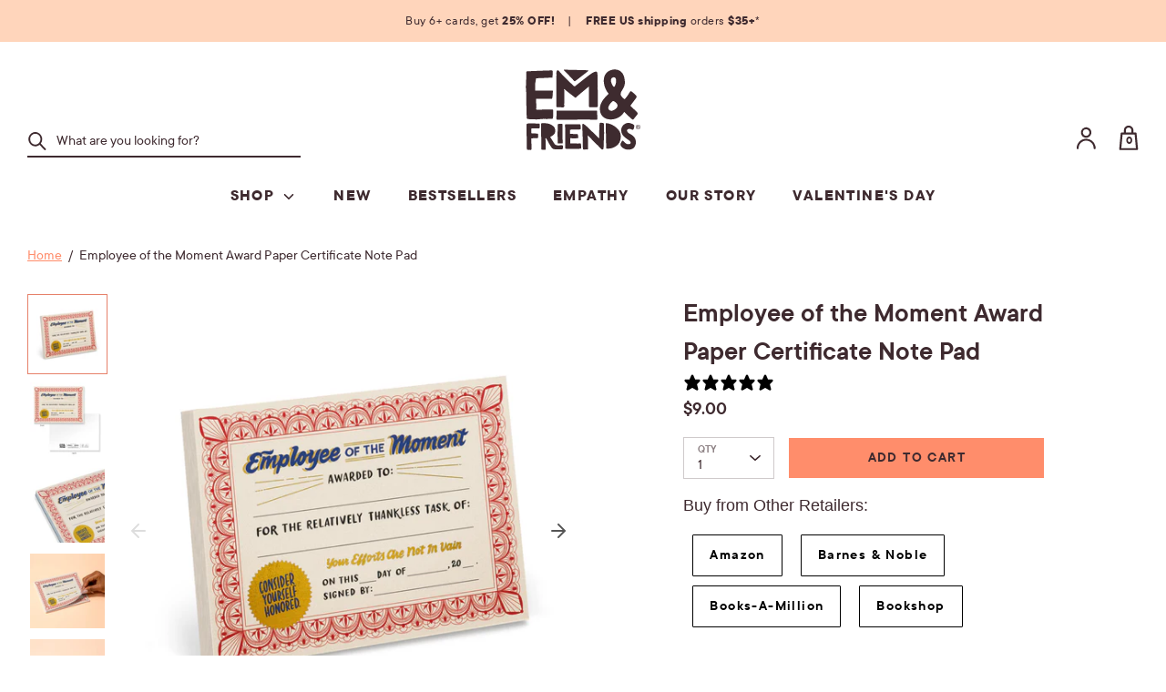

--- FILE ---
content_type: text/html; charset=utf-8
request_url: https://emandfriends.com/products/employee-of-the-moment-certificate-pad-refresh
body_size: 45914
content:
<!doctype html>
<html class="no-js supports-no-cookies" lang="en">
<head>

<script type="text/javascript" src="https://edge.personalizer.io/storefront/2.0.0/js/shopify/storefront.min.js?key=tzwht-nyx1tc2dhl2j8z6fx7qb-b0w9j&shop=emily-mcdowell.myshopify.com"></script>
<script>
window.LimeSpot = window.LimeSpot === undefined ? {} : LimeSpot;
LimeSpot.PageInfo = { Type: "Product", ReferenceIdentifier: "4990347509846"};

LimeSpot.StoreInfo = { Theme: "032025 - Cards Template Ready for 032125" };


LimeSpot.CartItems = [];
</script>





  <!-- Boost v1.0.1 -->
  <meta charset="utf-8">
  <meta http-equiv="X-UA-Compatible" content="IE=edge">
  <meta name="viewport" content="width=device-width,initial-scale=1">
  <meta name="theme-color" content="">
  <link rel="canonical" href="https://emandfriends.com/products/employee-of-the-moment-certificate-pad-refresh">
  
    <link rel="shortcut icon" href="//emandfriends.com/cdn/shop/files/EM_favicon_32x32.png?v=1614313097" type="image/png">
  

  
<title>Employee of the Moment Award Paper Certificate Note Pad | Em &amp; Friends</title>

  
    <meta name="description" content="We&#39;ve refreshed our Employee of the Moment Notepad with festive gold foil and even-more official-ish design! Award your coworkers for those acts of everyday valor that never get enough recognition. Replacing the copier paper. Sharing credit with others. Being cheerful, but not annoyingly perky. (That&#39;s at LEAST as impo">
  

  
<meta property="og:site_name" content="Em &amp; Friends">
<meta property="og:url" content="https://emandfriends.com/products/employee-of-the-moment-certificate-pad-refresh">
<meta property="og:title" content="Employee of the Moment Award Paper Certificate Note Pad">
<meta property="og:type" content="product">
<meta property="og:description" content="We&#39;ve refreshed our Employee of the Moment Notepad with festive gold foil and even-more official-ish design! Award your coworkers for those acts of everyday valor that never get enough recognition. Replacing the copier paper. Sharing credit with others. Being cheerful, but not annoyingly perky. (That&#39;s at LEAST as impo"><meta property="og:price:amount" content="9.00">
  <meta property="og:price:currency" content="USD"><meta property="og:image" content="http://emandfriends.com/cdn/shop/files/O_7042e1b9-b0e1-414c-9e6d-be0d5201e9db_1024x1024.jpg?v=1759778710"><meta property="og:image" content="http://emandfriends.com/cdn/shop/files/O_e8c077b1-08be-4186-a74a-b94db9f1c946_1024x1024.jpg?v=1759778710"><meta property="og:image" content="http://emandfriends.com/cdn/shop/files/O_bd7352a7-b83d-4351-a1c3-49fca452c742_1024x1024.jpg?v=1759778710">
<meta property="og:image:secure_url" content="https://emandfriends.com/cdn/shop/files/O_7042e1b9-b0e1-414c-9e6d-be0d5201e9db_1024x1024.jpg?v=1759778710"><meta property="og:image:secure_url" content="https://emandfriends.com/cdn/shop/files/O_e8c077b1-08be-4186-a74a-b94db9f1c946_1024x1024.jpg?v=1759778710"><meta property="og:image:secure_url" content="https://emandfriends.com/cdn/shop/files/O_bd7352a7-b83d-4351-a1c3-49fca452c742_1024x1024.jpg?v=1759778710">

<meta name="twitter:site" content="@">
<meta name="twitter:card" content="summary_large_image">
<meta name="twitter:title" content="Employee of the Moment Award Paper Certificate Note Pad">
<meta name="twitter:description" content="We&#39;ve refreshed our Employee of the Moment Notepad with festive gold foil and even-more official-ish design! Award your coworkers for those acts of everyday valor that never get enough recognition. Replacing the copier paper. Sharing credit with others. Being cheerful, but not annoyingly perky. (That&#39;s at LEAST as impo">

  <link href="//emandfriends.com/cdn/shop/t/120/assets/theme.scss.css?v=44211945205958779341741372409" rel="stylesheet" type="text/css" media="all" />
  <link href="//emandfriends.com/cdn/shop/t/120/assets/theme-additional.css?v=34959638252612117231741372409" rel="stylesheet" type="text/css" media="all" />
  

  <script>
    document.documentElement.className = document.documentElement.className.replace('no-js', 'js');

    window.theme = {
      strings: {
        addToCart: "Add to Cart",
        soldOut: "Sold Out",
        unavailable: "Unavailable"
      },
      moneyFormat: "${{amount}}",
      freeGiftThreshold: "5000",
      Currency: {
        shopCurrency: "USD",
        defaultCurrency: "USD",
        default_money_with_currency_format: "${{amount}} USD",
        default_money_format: "${{amount}}"
      }
    };
  </script>

  

  <!--[if (gt IE 9)|!(IE)]><!--><script src="//emandfriends.com/cdn/shop/t/120/assets/vendor.js?v=114159948845130526881741372409" ></script><!--<![endif]-->
  <!--[if lt IE 9]><script src="//emandfriends.com/cdn/shop/t/120/assets/vendor.js?v=114159948845130526881741372409"></script><![endif]-->

  <!--[if (gt IE 9)|!(IE)]><!--><script src="//emandfriends.com/cdn/shop/t/120/assets/theme.js?v=89938773258994380111741372409" defer="defer"></script><!--<![endif]-->
  <!--[if lt IE 9]><script src="//emandfriends.com/cdn/shop/t/120/assets/theme.js?v=89938773258994380111741372409"></script><![endif]-->

  <!--[if (gt IE 9)|!(IE)]><!--><script src="//emandfriends.com/cdn/shop/t/120/assets/theme-additional.js?v=51755184502039113231741372409" defer="defer"></script><!--<![endif]-->
  <!--[if lt IE 9]><script src="//emandfriends.com/cdn/shop/t/120/assets/theme-additional.js?v=51755184502039113231741372409"></script><![endif]-->

  <script>window.performance && window.performance.mark && window.performance.mark('shopify.content_for_header.start');</script><meta id="shopify-digital-wallet" name="shopify-digital-wallet" content="/5272397/digital_wallets/dialog">
<meta name="shopify-checkout-api-token" content="dcc7c29b8cf58ccd42f8b7ba7c962179">
<meta id="in-context-paypal-metadata" data-shop-id="5272397" data-venmo-supported="false" data-environment="production" data-locale="en_US" data-paypal-v4="true" data-currency="USD">
<link rel="alternate" type="application/json+oembed" href="https://emandfriends.com/products/employee-of-the-moment-certificate-pad-refresh.oembed">
<script async="async" src="/checkouts/internal/preloads.js?locale=en-US"></script>
<link rel="preconnect" href="https://shop.app" crossorigin="anonymous">
<script async="async" src="https://shop.app/checkouts/internal/preloads.js?locale=en-US&shop_id=5272397" crossorigin="anonymous"></script>
<script id="apple-pay-shop-capabilities" type="application/json">{"shopId":5272397,"countryCode":"US","currencyCode":"USD","merchantCapabilities":["supports3DS"],"merchantId":"gid:\/\/shopify\/Shop\/5272397","merchantName":"Em \u0026 Friends","requiredBillingContactFields":["postalAddress","email","phone"],"requiredShippingContactFields":["postalAddress","email","phone"],"shippingType":"shipping","supportedNetworks":["visa","masterCard","amex","discover","elo","jcb"],"total":{"type":"pending","label":"Em \u0026 Friends","amount":"1.00"},"shopifyPaymentsEnabled":true,"supportsSubscriptions":true}</script>
<script id="shopify-features" type="application/json">{"accessToken":"dcc7c29b8cf58ccd42f8b7ba7c962179","betas":["rich-media-storefront-analytics"],"domain":"emandfriends.com","predictiveSearch":true,"shopId":5272397,"locale":"en"}</script>
<script>var Shopify = Shopify || {};
Shopify.shop = "emily-mcdowell.myshopify.com";
Shopify.locale = "en";
Shopify.currency = {"active":"USD","rate":"1.0"};
Shopify.country = "US";
Shopify.theme = {"name":"032025 - Cards Template Ready for 032125","id":135552598102,"schema_name":"Boost","schema_version":"1.0.1","theme_store_id":null,"role":"main"};
Shopify.theme.handle = "null";
Shopify.theme.style = {"id":null,"handle":null};
Shopify.cdnHost = "emandfriends.com/cdn";
Shopify.routes = Shopify.routes || {};
Shopify.routes.root = "/";</script>
<script type="module">!function(o){(o.Shopify=o.Shopify||{}).modules=!0}(window);</script>
<script>!function(o){function n(){var o=[];function n(){o.push(Array.prototype.slice.apply(arguments))}return n.q=o,n}var t=o.Shopify=o.Shopify||{};t.loadFeatures=n(),t.autoloadFeatures=n()}(window);</script>
<script>
  window.ShopifyPay = window.ShopifyPay || {};
  window.ShopifyPay.apiHost = "shop.app\/pay";
  window.ShopifyPay.redirectState = null;
</script>
<script id="shop-js-analytics" type="application/json">{"pageType":"product"}</script>
<script defer="defer" async type="module" src="//emandfriends.com/cdn/shopifycloud/shop-js/modules/v2/client.init-shop-cart-sync_C5BV16lS.en.esm.js"></script>
<script defer="defer" async type="module" src="//emandfriends.com/cdn/shopifycloud/shop-js/modules/v2/chunk.common_CygWptCX.esm.js"></script>
<script type="module">
  await import("//emandfriends.com/cdn/shopifycloud/shop-js/modules/v2/client.init-shop-cart-sync_C5BV16lS.en.esm.js");
await import("//emandfriends.com/cdn/shopifycloud/shop-js/modules/v2/chunk.common_CygWptCX.esm.js");

  window.Shopify.SignInWithShop?.initShopCartSync?.({"fedCMEnabled":true,"windoidEnabled":true});

</script>
<script>
  window.Shopify = window.Shopify || {};
  if (!window.Shopify.featureAssets) window.Shopify.featureAssets = {};
  window.Shopify.featureAssets['shop-js'] = {"shop-cart-sync":["modules/v2/client.shop-cart-sync_ZFArdW7E.en.esm.js","modules/v2/chunk.common_CygWptCX.esm.js"],"init-fed-cm":["modules/v2/client.init-fed-cm_CmiC4vf6.en.esm.js","modules/v2/chunk.common_CygWptCX.esm.js"],"shop-button":["modules/v2/client.shop-button_tlx5R9nI.en.esm.js","modules/v2/chunk.common_CygWptCX.esm.js"],"shop-cash-offers":["modules/v2/client.shop-cash-offers_DOA2yAJr.en.esm.js","modules/v2/chunk.common_CygWptCX.esm.js","modules/v2/chunk.modal_D71HUcav.esm.js"],"init-windoid":["modules/v2/client.init-windoid_sURxWdc1.en.esm.js","modules/v2/chunk.common_CygWptCX.esm.js"],"shop-toast-manager":["modules/v2/client.shop-toast-manager_ClPi3nE9.en.esm.js","modules/v2/chunk.common_CygWptCX.esm.js"],"init-shop-email-lookup-coordinator":["modules/v2/client.init-shop-email-lookup-coordinator_B8hsDcYM.en.esm.js","modules/v2/chunk.common_CygWptCX.esm.js"],"init-shop-cart-sync":["modules/v2/client.init-shop-cart-sync_C5BV16lS.en.esm.js","modules/v2/chunk.common_CygWptCX.esm.js"],"avatar":["modules/v2/client.avatar_BTnouDA3.en.esm.js"],"pay-button":["modules/v2/client.pay-button_FdsNuTd3.en.esm.js","modules/v2/chunk.common_CygWptCX.esm.js"],"init-customer-accounts":["modules/v2/client.init-customer-accounts_DxDtT_ad.en.esm.js","modules/v2/client.shop-login-button_C5VAVYt1.en.esm.js","modules/v2/chunk.common_CygWptCX.esm.js","modules/v2/chunk.modal_D71HUcav.esm.js"],"init-shop-for-new-customer-accounts":["modules/v2/client.init-shop-for-new-customer-accounts_ChsxoAhi.en.esm.js","modules/v2/client.shop-login-button_C5VAVYt1.en.esm.js","modules/v2/chunk.common_CygWptCX.esm.js","modules/v2/chunk.modal_D71HUcav.esm.js"],"shop-login-button":["modules/v2/client.shop-login-button_C5VAVYt1.en.esm.js","modules/v2/chunk.common_CygWptCX.esm.js","modules/v2/chunk.modal_D71HUcav.esm.js"],"init-customer-accounts-sign-up":["modules/v2/client.init-customer-accounts-sign-up_CPSyQ0Tj.en.esm.js","modules/v2/client.shop-login-button_C5VAVYt1.en.esm.js","modules/v2/chunk.common_CygWptCX.esm.js","modules/v2/chunk.modal_D71HUcav.esm.js"],"shop-follow-button":["modules/v2/client.shop-follow-button_Cva4Ekp9.en.esm.js","modules/v2/chunk.common_CygWptCX.esm.js","modules/v2/chunk.modal_D71HUcav.esm.js"],"checkout-modal":["modules/v2/client.checkout-modal_BPM8l0SH.en.esm.js","modules/v2/chunk.common_CygWptCX.esm.js","modules/v2/chunk.modal_D71HUcav.esm.js"],"lead-capture":["modules/v2/client.lead-capture_Bi8yE_yS.en.esm.js","modules/v2/chunk.common_CygWptCX.esm.js","modules/v2/chunk.modal_D71HUcav.esm.js"],"shop-login":["modules/v2/client.shop-login_D6lNrXab.en.esm.js","modules/v2/chunk.common_CygWptCX.esm.js","modules/v2/chunk.modal_D71HUcav.esm.js"],"payment-terms":["modules/v2/client.payment-terms_CZxnsJam.en.esm.js","modules/v2/chunk.common_CygWptCX.esm.js","modules/v2/chunk.modal_D71HUcav.esm.js"]};
</script>
<script>(function() {
  var isLoaded = false;
  function asyncLoad() {
    if (isLoaded) return;
    isLoaded = true;
    var urls = ["\/\/searchserverapi.com\/widgets\/shopify\/init.js?a=7x1w4Q9s6k\u0026shop=emily-mcdowell.myshopify.com","https:\/\/edge.personalizer.io\/storefront\/2.0.0\/js\/shopify\/storefront.min.js?key=3qgsr-yaw1ax2a2u8iaw6v7vh-ri4u2\u0026shop=emily-mcdowell.myshopify.com","\/\/backinstock.useamp.com\/widget\/10015_1767153739.js?category=bis\u0026v=6\u0026shop=emily-mcdowell.myshopify.com"];
    for (var i = 0; i < urls.length; i++) {
      var s = document.createElement('script');
      s.type = 'text/javascript';
      s.async = true;
      s.src = urls[i];
      var x = document.getElementsByTagName('script')[0];
      x.parentNode.insertBefore(s, x);
    }
  };
  if(window.attachEvent) {
    window.attachEvent('onload', asyncLoad);
  } else {
    window.addEventListener('load', asyncLoad, false);
  }
})();</script>
<script id="__st">var __st={"a":5272397,"offset":-18000,"reqid":"5c2bdb92-9c26-49b9-9ba1-bf59dd020420-1768705114","pageurl":"emandfriends.com\/products\/employee-of-the-moment-certificate-pad-refresh","u":"50c60875f144","p":"product","rtyp":"product","rid":4990347509846};</script>
<script>window.ShopifyPaypalV4VisibilityTracking = true;</script>
<script id="captcha-bootstrap">!function(){'use strict';const t='contact',e='account',n='new_comment',o=[[t,t],['blogs',n],['comments',n],[t,'customer']],c=[[e,'customer_login'],[e,'guest_login'],[e,'recover_customer_password'],[e,'create_customer']],r=t=>t.map((([t,e])=>`form[action*='/${t}']:not([data-nocaptcha='true']) input[name='form_type'][value='${e}']`)).join(','),a=t=>()=>t?[...document.querySelectorAll(t)].map((t=>t.form)):[];function s(){const t=[...o],e=r(t);return a(e)}const i='password',u='form_key',d=['recaptcha-v3-token','g-recaptcha-response','h-captcha-response',i],f=()=>{try{return window.sessionStorage}catch{return}},m='__shopify_v',_=t=>t.elements[u];function p(t,e,n=!1){try{const o=window.sessionStorage,c=JSON.parse(o.getItem(e)),{data:r}=function(t){const{data:e,action:n}=t;return t[m]||n?{data:e,action:n}:{data:t,action:n}}(c);for(const[e,n]of Object.entries(r))t.elements[e]&&(t.elements[e].value=n);n&&o.removeItem(e)}catch(o){console.error('form repopulation failed',{error:o})}}const l='form_type',E='cptcha';function T(t){t.dataset[E]=!0}const w=window,h=w.document,L='Shopify',v='ce_forms',y='captcha';let A=!1;((t,e)=>{const n=(g='f06e6c50-85a8-45c8-87d0-21a2b65856fe',I='https://cdn.shopify.com/shopifycloud/storefront-forms-hcaptcha/ce_storefront_forms_captcha_hcaptcha.v1.5.2.iife.js',D={infoText:'Protected by hCaptcha',privacyText:'Privacy',termsText:'Terms'},(t,e,n)=>{const o=w[L][v],c=o.bindForm;if(c)return c(t,g,e,D).then(n);var r;o.q.push([[t,g,e,D],n]),r=I,A||(h.body.append(Object.assign(h.createElement('script'),{id:'captcha-provider',async:!0,src:r})),A=!0)});var g,I,D;w[L]=w[L]||{},w[L][v]=w[L][v]||{},w[L][v].q=[],w[L][y]=w[L][y]||{},w[L][y].protect=function(t,e){n(t,void 0,e),T(t)},Object.freeze(w[L][y]),function(t,e,n,w,h,L){const[v,y,A,g]=function(t,e,n){const i=e?o:[],u=t?c:[],d=[...i,...u],f=r(d),m=r(i),_=r(d.filter((([t,e])=>n.includes(e))));return[a(f),a(m),a(_),s()]}(w,h,L),I=t=>{const e=t.target;return e instanceof HTMLFormElement?e:e&&e.form},D=t=>v().includes(t);t.addEventListener('submit',(t=>{const e=I(t);if(!e)return;const n=D(e)&&!e.dataset.hcaptchaBound&&!e.dataset.recaptchaBound,o=_(e),c=g().includes(e)&&(!o||!o.value);(n||c)&&t.preventDefault(),c&&!n&&(function(t){try{if(!f())return;!function(t){const e=f();if(!e)return;const n=_(t);if(!n)return;const o=n.value;o&&e.removeItem(o)}(t);const e=Array.from(Array(32),(()=>Math.random().toString(36)[2])).join('');!function(t,e){_(t)||t.append(Object.assign(document.createElement('input'),{type:'hidden',name:u})),t.elements[u].value=e}(t,e),function(t,e){const n=f();if(!n)return;const o=[...t.querySelectorAll(`input[type='${i}']`)].map((({name:t})=>t)),c=[...d,...o],r={};for(const[a,s]of new FormData(t).entries())c.includes(a)||(r[a]=s);n.setItem(e,JSON.stringify({[m]:1,action:t.action,data:r}))}(t,e)}catch(e){console.error('failed to persist form',e)}}(e),e.submit())}));const S=(t,e)=>{t&&!t.dataset[E]&&(n(t,e.some((e=>e===t))),T(t))};for(const o of['focusin','change'])t.addEventListener(o,(t=>{const e=I(t);D(e)&&S(e,y())}));const B=e.get('form_key'),M=e.get(l),P=B&&M;t.addEventListener('DOMContentLoaded',(()=>{const t=y();if(P)for(const e of t)e.elements[l].value===M&&p(e,B);[...new Set([...A(),...v().filter((t=>'true'===t.dataset.shopifyCaptcha))])].forEach((e=>S(e,t)))}))}(h,new URLSearchParams(w.location.search),n,t,e,['guest_login'])})(!0,!0)}();</script>
<script integrity="sha256-4kQ18oKyAcykRKYeNunJcIwy7WH5gtpwJnB7kiuLZ1E=" data-source-attribution="shopify.loadfeatures" defer="defer" src="//emandfriends.com/cdn/shopifycloud/storefront/assets/storefront/load_feature-a0a9edcb.js" crossorigin="anonymous"></script>
<script crossorigin="anonymous" defer="defer" src="//emandfriends.com/cdn/shopifycloud/storefront/assets/shopify_pay/storefront-65b4c6d7.js?v=20250812"></script>
<script data-source-attribution="shopify.dynamic_checkout.dynamic.init">var Shopify=Shopify||{};Shopify.PaymentButton=Shopify.PaymentButton||{isStorefrontPortableWallets:!0,init:function(){window.Shopify.PaymentButton.init=function(){};var t=document.createElement("script");t.src="https://emandfriends.com/cdn/shopifycloud/portable-wallets/latest/portable-wallets.en.js",t.type="module",document.head.appendChild(t)}};
</script>
<script data-source-attribution="shopify.dynamic_checkout.buyer_consent">
  function portableWalletsHideBuyerConsent(e){var t=document.getElementById("shopify-buyer-consent"),n=document.getElementById("shopify-subscription-policy-button");t&&n&&(t.classList.add("hidden"),t.setAttribute("aria-hidden","true"),n.removeEventListener("click",e))}function portableWalletsShowBuyerConsent(e){var t=document.getElementById("shopify-buyer-consent"),n=document.getElementById("shopify-subscription-policy-button");t&&n&&(t.classList.remove("hidden"),t.removeAttribute("aria-hidden"),n.addEventListener("click",e))}window.Shopify?.PaymentButton&&(window.Shopify.PaymentButton.hideBuyerConsent=portableWalletsHideBuyerConsent,window.Shopify.PaymentButton.showBuyerConsent=portableWalletsShowBuyerConsent);
</script>
<script data-source-attribution="shopify.dynamic_checkout.cart.bootstrap">document.addEventListener("DOMContentLoaded",(function(){function t(){return document.querySelector("shopify-accelerated-checkout-cart, shopify-accelerated-checkout")}if(t())Shopify.PaymentButton.init();else{new MutationObserver((function(e,n){t()&&(Shopify.PaymentButton.init(),n.disconnect())})).observe(document.body,{childList:!0,subtree:!0})}}));
</script>
<script id='scb4127' type='text/javascript' async='' src='https://emandfriends.com/cdn/shopifycloud/privacy-banner/storefront-banner.js'></script><link id="shopify-accelerated-checkout-styles" rel="stylesheet" media="screen" href="https://emandfriends.com/cdn/shopifycloud/portable-wallets/latest/accelerated-checkout-backwards-compat.css" crossorigin="anonymous">
<style id="shopify-accelerated-checkout-cart">
        #shopify-buyer-consent {
  margin-top: 1em;
  display: inline-block;
  width: 100%;
}

#shopify-buyer-consent.hidden {
  display: none;
}

#shopify-subscription-policy-button {
  background: none;
  border: none;
  padding: 0;
  text-decoration: underline;
  font-size: inherit;
  cursor: pointer;
}

#shopify-subscription-policy-button::before {
  box-shadow: none;
}

      </style>

<script>window.performance && window.performance.mark && window.performance.mark('shopify.content_for_header.end');</script>

   <style>#MainContent .stamped-badge[data-rating="0.0"]{ display: none; }</style>
  <!-- BEGIN app block: shopify://apps/klaviyo-email-marketing-sms/blocks/klaviyo-onsite-embed/2632fe16-c075-4321-a88b-50b567f42507 -->












  <script async src="https://static.klaviyo.com/onsite/js/KjVHAy/klaviyo.js?company_id=KjVHAy"></script>
  <script>!function(){if(!window.klaviyo){window._klOnsite=window._klOnsite||[];try{window.klaviyo=new Proxy({},{get:function(n,i){return"push"===i?function(){var n;(n=window._klOnsite).push.apply(n,arguments)}:function(){for(var n=arguments.length,o=new Array(n),w=0;w<n;w++)o[w]=arguments[w];var t="function"==typeof o[o.length-1]?o.pop():void 0,e=new Promise((function(n){window._klOnsite.push([i].concat(o,[function(i){t&&t(i),n(i)}]))}));return e}}})}catch(n){window.klaviyo=window.klaviyo||[],window.klaviyo.push=function(){var n;(n=window._klOnsite).push.apply(n,arguments)}}}}();</script>

  
    <script id="viewed_product">
      if (item == null) {
        var _learnq = _learnq || [];

        var MetafieldReviews = null
        var MetafieldYotpoRating = null
        var MetafieldYotpoCount = null
        var MetafieldLooxRating = null
        var MetafieldLooxCount = null
        var okendoProduct = null
        var okendoProductReviewCount = null
        var okendoProductReviewAverageValue = null
        try {
          // The following fields are used for Customer Hub recently viewed in order to add reviews.
          // This information is not part of __kla_viewed. Instead, it is part of __kla_viewed_reviewed_items
          MetafieldReviews = {"rating":{"value":"5","scale_min":"1.0","scale_max":"5.0"},"rating_count":1};
          MetafieldYotpoRating = null
          MetafieldYotpoCount = null
          MetafieldLooxRating = null
          MetafieldLooxCount = null

          okendoProduct = null
          // If the okendo metafield is not legacy, it will error, which then requires the new json formatted data
          if (okendoProduct && 'error' in okendoProduct) {
            okendoProduct = null
          }
          okendoProductReviewCount = okendoProduct ? okendoProduct.reviewCount : null
          okendoProductReviewAverageValue = okendoProduct ? okendoProduct.reviewAverageValue : null
        } catch (error) {
          console.error('Error in Klaviyo onsite reviews tracking:', error);
        }

        var item = {
          Name: "Employee of the Moment Award Paper Certificate Note Pad",
          ProductID: 4990347509846,
          Categories: ["Award Pads","Gifts and More","Notepads","Notepads \u0026 Sticky Notes","Personalized Gifts","Shop","Thank You Gifts for Essential Humans"],
          ImageURL: "https://emandfriends.com/cdn/shop/files/O_7042e1b9-b0e1-414c-9e6d-be0d5201e9db_grande.jpg?v=1759778710",
          URL: "https://emandfriends.com/products/employee-of-the-moment-certificate-pad-refresh",
          Brand: "Em \u0026 Friends",
          Price: "$9.00",
          Value: "9.00",
          CompareAtPrice: "$0.00"
        };
        _learnq.push(['track', 'Viewed Product', item]);
        _learnq.push(['trackViewedItem', {
          Title: item.Name,
          ItemId: item.ProductID,
          Categories: item.Categories,
          ImageUrl: item.ImageURL,
          Url: item.URL,
          Metadata: {
            Brand: item.Brand,
            Price: item.Price,
            Value: item.Value,
            CompareAtPrice: item.CompareAtPrice
          },
          metafields:{
            reviews: MetafieldReviews,
            yotpo:{
              rating: MetafieldYotpoRating,
              count: MetafieldYotpoCount,
            },
            loox:{
              rating: MetafieldLooxRating,
              count: MetafieldLooxCount,
            },
            okendo: {
              rating: okendoProductReviewAverageValue,
              count: okendoProductReviewCount,
            }
          }
        }]);
      }
    </script>
  




  <script>
    window.klaviyoReviewsProductDesignMode = false
  </script>







<!-- END app block --><link href="https://monorail-edge.shopifysvc.com" rel="dns-prefetch">
<script>(function(){if ("sendBeacon" in navigator && "performance" in window) {try {var session_token_from_headers = performance.getEntriesByType('navigation')[0].serverTiming.find(x => x.name == '_s').description;} catch {var session_token_from_headers = undefined;}var session_cookie_matches = document.cookie.match(/_shopify_s=([^;]*)/);var session_token_from_cookie = session_cookie_matches && session_cookie_matches.length === 2 ? session_cookie_matches[1] : "";var session_token = session_token_from_headers || session_token_from_cookie || "";function handle_abandonment_event(e) {var entries = performance.getEntries().filter(function(entry) {return /monorail-edge.shopifysvc.com/.test(entry.name);});if (!window.abandonment_tracked && entries.length === 0) {window.abandonment_tracked = true;var currentMs = Date.now();var navigation_start = performance.timing.navigationStart;var payload = {shop_id: 5272397,url: window.location.href,navigation_start,duration: currentMs - navigation_start,session_token,page_type: "product"};window.navigator.sendBeacon("https://monorail-edge.shopifysvc.com/v1/produce", JSON.stringify({schema_id: "online_store_buyer_site_abandonment/1.1",payload: payload,metadata: {event_created_at_ms: currentMs,event_sent_at_ms: currentMs}}));}}window.addEventListener('pagehide', handle_abandonment_event);}}());</script>
<script id="web-pixels-manager-setup">(function e(e,d,r,n,o){if(void 0===o&&(o={}),!Boolean(null===(a=null===(i=window.Shopify)||void 0===i?void 0:i.analytics)||void 0===a?void 0:a.replayQueue)){var i,a;window.Shopify=window.Shopify||{};var t=window.Shopify;t.analytics=t.analytics||{};var s=t.analytics;s.replayQueue=[],s.publish=function(e,d,r){return s.replayQueue.push([e,d,r]),!0};try{self.performance.mark("wpm:start")}catch(e){}var l=function(){var e={modern:/Edge?\/(1{2}[4-9]|1[2-9]\d|[2-9]\d{2}|\d{4,})\.\d+(\.\d+|)|Firefox\/(1{2}[4-9]|1[2-9]\d|[2-9]\d{2}|\d{4,})\.\d+(\.\d+|)|Chrom(ium|e)\/(9{2}|\d{3,})\.\d+(\.\d+|)|(Maci|X1{2}).+ Version\/(15\.\d+|(1[6-9]|[2-9]\d|\d{3,})\.\d+)([,.]\d+|)( \(\w+\)|)( Mobile\/\w+|) Safari\/|Chrome.+OPR\/(9{2}|\d{3,})\.\d+\.\d+|(CPU[ +]OS|iPhone[ +]OS|CPU[ +]iPhone|CPU IPhone OS|CPU iPad OS)[ +]+(15[._]\d+|(1[6-9]|[2-9]\d|\d{3,})[._]\d+)([._]\d+|)|Android:?[ /-](13[3-9]|1[4-9]\d|[2-9]\d{2}|\d{4,})(\.\d+|)(\.\d+|)|Android.+Firefox\/(13[5-9]|1[4-9]\d|[2-9]\d{2}|\d{4,})\.\d+(\.\d+|)|Android.+Chrom(ium|e)\/(13[3-9]|1[4-9]\d|[2-9]\d{2}|\d{4,})\.\d+(\.\d+|)|SamsungBrowser\/([2-9]\d|\d{3,})\.\d+/,legacy:/Edge?\/(1[6-9]|[2-9]\d|\d{3,})\.\d+(\.\d+|)|Firefox\/(5[4-9]|[6-9]\d|\d{3,})\.\d+(\.\d+|)|Chrom(ium|e)\/(5[1-9]|[6-9]\d|\d{3,})\.\d+(\.\d+|)([\d.]+$|.*Safari\/(?![\d.]+ Edge\/[\d.]+$))|(Maci|X1{2}).+ Version\/(10\.\d+|(1[1-9]|[2-9]\d|\d{3,})\.\d+)([,.]\d+|)( \(\w+\)|)( Mobile\/\w+|) Safari\/|Chrome.+OPR\/(3[89]|[4-9]\d|\d{3,})\.\d+\.\d+|(CPU[ +]OS|iPhone[ +]OS|CPU[ +]iPhone|CPU IPhone OS|CPU iPad OS)[ +]+(10[._]\d+|(1[1-9]|[2-9]\d|\d{3,})[._]\d+)([._]\d+|)|Android:?[ /-](13[3-9]|1[4-9]\d|[2-9]\d{2}|\d{4,})(\.\d+|)(\.\d+|)|Mobile Safari.+OPR\/([89]\d|\d{3,})\.\d+\.\d+|Android.+Firefox\/(13[5-9]|1[4-9]\d|[2-9]\d{2}|\d{4,})\.\d+(\.\d+|)|Android.+Chrom(ium|e)\/(13[3-9]|1[4-9]\d|[2-9]\d{2}|\d{4,})\.\d+(\.\d+|)|Android.+(UC? ?Browser|UCWEB|U3)[ /]?(15\.([5-9]|\d{2,})|(1[6-9]|[2-9]\d|\d{3,})\.\d+)\.\d+|SamsungBrowser\/(5\.\d+|([6-9]|\d{2,})\.\d+)|Android.+MQ{2}Browser\/(14(\.(9|\d{2,})|)|(1[5-9]|[2-9]\d|\d{3,})(\.\d+|))(\.\d+|)|K[Aa][Ii]OS\/(3\.\d+|([4-9]|\d{2,})\.\d+)(\.\d+|)/},d=e.modern,r=e.legacy,n=navigator.userAgent;return n.match(d)?"modern":n.match(r)?"legacy":"unknown"}(),u="modern"===l?"modern":"legacy",c=(null!=n?n:{modern:"",legacy:""})[u],f=function(e){return[e.baseUrl,"/wpm","/b",e.hashVersion,"modern"===e.buildTarget?"m":"l",".js"].join("")}({baseUrl:d,hashVersion:r,buildTarget:u}),m=function(e){var d=e.version,r=e.bundleTarget,n=e.surface,o=e.pageUrl,i=e.monorailEndpoint;return{emit:function(e){var a=e.status,t=e.errorMsg,s=(new Date).getTime(),l=JSON.stringify({metadata:{event_sent_at_ms:s},events:[{schema_id:"web_pixels_manager_load/3.1",payload:{version:d,bundle_target:r,page_url:o,status:a,surface:n,error_msg:t},metadata:{event_created_at_ms:s}}]});if(!i)return console&&console.warn&&console.warn("[Web Pixels Manager] No Monorail endpoint provided, skipping logging."),!1;try{return self.navigator.sendBeacon.bind(self.navigator)(i,l)}catch(e){}var u=new XMLHttpRequest;try{return u.open("POST",i,!0),u.setRequestHeader("Content-Type","text/plain"),u.send(l),!0}catch(e){return console&&console.warn&&console.warn("[Web Pixels Manager] Got an unhandled error while logging to Monorail."),!1}}}}({version:r,bundleTarget:l,surface:e.surface,pageUrl:self.location.href,monorailEndpoint:e.monorailEndpoint});try{o.browserTarget=l,function(e){var d=e.src,r=e.async,n=void 0===r||r,o=e.onload,i=e.onerror,a=e.sri,t=e.scriptDataAttributes,s=void 0===t?{}:t,l=document.createElement("script"),u=document.querySelector("head"),c=document.querySelector("body");if(l.async=n,l.src=d,a&&(l.integrity=a,l.crossOrigin="anonymous"),s)for(var f in s)if(Object.prototype.hasOwnProperty.call(s,f))try{l.dataset[f]=s[f]}catch(e){}if(o&&l.addEventListener("load",o),i&&l.addEventListener("error",i),u)u.appendChild(l);else{if(!c)throw new Error("Did not find a head or body element to append the script");c.appendChild(l)}}({src:f,async:!0,onload:function(){if(!function(){var e,d;return Boolean(null===(d=null===(e=window.Shopify)||void 0===e?void 0:e.analytics)||void 0===d?void 0:d.initialized)}()){var d=window.webPixelsManager.init(e)||void 0;if(d){var r=window.Shopify.analytics;r.replayQueue.forEach((function(e){var r=e[0],n=e[1],o=e[2];d.publishCustomEvent(r,n,o)})),r.replayQueue=[],r.publish=d.publishCustomEvent,r.visitor=d.visitor,r.initialized=!0}}},onerror:function(){return m.emit({status:"failed",errorMsg:"".concat(f," has failed to load")})},sri:function(e){var d=/^sha384-[A-Za-z0-9+/=]+$/;return"string"==typeof e&&d.test(e)}(c)?c:"",scriptDataAttributes:o}),m.emit({status:"loading"})}catch(e){m.emit({status:"failed",errorMsg:(null==e?void 0:e.message)||"Unknown error"})}}})({shopId: 5272397,storefrontBaseUrl: "https://emandfriends.com",extensionsBaseUrl: "https://extensions.shopifycdn.com/cdn/shopifycloud/web-pixels-manager",monorailEndpoint: "https://monorail-edge.shopifysvc.com/unstable/produce_batch",surface: "storefront-renderer",enabledBetaFlags: ["2dca8a86"],webPixelsConfigList: [{"id":"1503526998","configuration":"{\"accountID\":\"KjVHAy\",\"webPixelConfig\":\"eyJlbmFibGVBZGRlZFRvQ2FydEV2ZW50cyI6IHRydWV9\"}","eventPayloadVersion":"v1","runtimeContext":"STRICT","scriptVersion":"524f6c1ee37bacdca7657a665bdca589","type":"APP","apiClientId":123074,"privacyPurposes":["ANALYTICS","MARKETING"],"dataSharingAdjustments":{"protectedCustomerApprovalScopes":["read_customer_address","read_customer_email","read_customer_name","read_customer_personal_data","read_customer_phone"]}},{"id":"1472626774","configuration":"{\"account_ID\":\"36946\",\"google_analytics_tracking_tag\":\"1\",\"measurement_id\":\"2\",\"api_secret\":\"3\",\"shop_settings\":\"{\\\"custom_pixel_script\\\":\\\"https:\\\\\\\/\\\\\\\/storage.googleapis.com\\\\\\\/gsf-scripts\\\\\\\/custom-pixels\\\\\\\/emily-mcdowell.js\\\"}\"}","eventPayloadVersion":"v1","runtimeContext":"LAX","scriptVersion":"c6b888297782ed4a1cba19cda43d6625","type":"APP","apiClientId":1558137,"privacyPurposes":[],"dataSharingAdjustments":{"protectedCustomerApprovalScopes":["read_customer_address","read_customer_email","read_customer_name","read_customer_personal_data","read_customer_phone"]}},{"id":"600146006","configuration":"{\"config\":\"{\\\"google_tag_ids\\\":[\\\"G-29S391W23R\\\"],\\\"target_country\\\":\\\"US\\\",\\\"gtag_events\\\":[{\\\"type\\\":\\\"search\\\",\\\"action_label\\\":[\\\"G-29S391W23R\\\",\\\"AW-877948470\\\/nJ1yCPOEnbIaELbc0aID\\\"]},{\\\"type\\\":\\\"begin_checkout\\\",\\\"action_label\\\":[\\\"G-29S391W23R\\\",\\\"AW-877948470\\\/kPbUCO-AnbIaELbc0aID\\\"]},{\\\"type\\\":\\\"view_item\\\",\\\"action_label\\\":[\\\"G-29S391W23R\\\",\\\"AW-877948470\\\/hq1eCPCEnbIaELbc0aID\\\"]},{\\\"type\\\":\\\"purchase\\\",\\\"action_label\\\":[\\\"G-29S391W23R\\\",\\\"AW-877948470\\\/Dl6fCOyAnbIaELbc0aID\\\"]},{\\\"type\\\":\\\"page_view\\\",\\\"action_label\\\":[\\\"G-29S391W23R\\\",\\\"AW-877948470\\\/i4vfCO2EnbIaELbc0aID\\\"]},{\\\"type\\\":\\\"add_payment_info\\\",\\\"action_label\\\":[\\\"G-29S391W23R\\\",\\\"AW-877948470\\\/01yTCPaEnbIaELbc0aID\\\"]},{\\\"type\\\":\\\"add_to_cart\\\",\\\"action_label\\\":[\\\"G-29S391W23R\\\",\\\"AW-877948470\\\/_0rJCOqEnbIaELbc0aID\\\"]}],\\\"enable_monitoring_mode\\\":false}\"}","eventPayloadVersion":"v1","runtimeContext":"OPEN","scriptVersion":"b2a88bafab3e21179ed38636efcd8a93","type":"APP","apiClientId":1780363,"privacyPurposes":[],"dataSharingAdjustments":{"protectedCustomerApprovalScopes":["read_customer_address","read_customer_email","read_customer_name","read_customer_personal_data","read_customer_phone"]}},{"id":"573145174","configuration":"{\"subscriberKey\":\"nmgh3-ql1bbc2z2u8up6fu7z-ksjfz\"}","eventPayloadVersion":"v1","runtimeContext":"STRICT","scriptVersion":"7f2756b79c173d049d70f9666ae55467","type":"APP","apiClientId":155369,"privacyPurposes":["ANALYTICS","PREFERENCES"],"dataSharingAdjustments":{"protectedCustomerApprovalScopes":["read_customer_address","read_customer_email","read_customer_name","read_customer_personal_data","read_customer_phone"]}},{"id":"53510230","configuration":"{\"apiKey\":\"7x1w4Q9s6k\", \"host\":\"searchserverapi.com\"}","eventPayloadVersion":"v1","runtimeContext":"STRICT","scriptVersion":"5559ea45e47b67d15b30b79e7c6719da","type":"APP","apiClientId":578825,"privacyPurposes":["ANALYTICS"],"dataSharingAdjustments":{"protectedCustomerApprovalScopes":["read_customer_personal_data"]}},{"id":"50167894","eventPayloadVersion":"1","runtimeContext":"LAX","scriptVersion":"1","type":"CUSTOM","privacyPurposes":["ANALYTICS","MARKETING"],"name":"Meta Pixel Code"},{"id":"124878934","eventPayloadVersion":"1","runtimeContext":"LAX","scriptVersion":"1","type":"CUSTOM","privacyPurposes":["ANALYTICS","MARKETING"],"name":"GTag Custom Em \u0026 Friends Pixel"},{"id":"shopify-app-pixel","configuration":"{}","eventPayloadVersion":"v1","runtimeContext":"STRICT","scriptVersion":"0450","apiClientId":"shopify-pixel","type":"APP","privacyPurposes":["ANALYTICS","MARKETING"]},{"id":"shopify-custom-pixel","eventPayloadVersion":"v1","runtimeContext":"LAX","scriptVersion":"0450","apiClientId":"shopify-pixel","type":"CUSTOM","privacyPurposes":["ANALYTICS","MARKETING"]}],isMerchantRequest: false,initData: {"shop":{"name":"Em \u0026 Friends","paymentSettings":{"currencyCode":"USD"},"myshopifyDomain":"emily-mcdowell.myshopify.com","countryCode":"US","storefrontUrl":"https:\/\/emandfriends.com"},"customer":null,"cart":null,"checkout":null,"productVariants":[{"price":{"amount":9.0,"currencyCode":"USD"},"product":{"title":"Employee of the Moment Award Paper Certificate Note Pad","vendor":"Em \u0026 Friends","id":"4990347509846","untranslatedTitle":"Employee of the Moment Award Paper Certificate Note Pad","url":"\/products\/employee-of-the-moment-certificate-pad-refresh","type":"Notepads"},"id":"33420870746198","image":{"src":"\/\/emandfriends.com\/cdn\/shop\/files\/O_7042e1b9-b0e1-414c-9e6d-be0d5201e9db.jpg?v=1759778710"},"sku":"9781642462906","title":"Default Title","untranslatedTitle":"Default Title"}],"purchasingCompany":null},},"https://emandfriends.com/cdn","fcfee988w5aeb613cpc8e4bc33m6693e112",{"modern":"","legacy":""},{"shopId":"5272397","storefrontBaseUrl":"https:\/\/emandfriends.com","extensionBaseUrl":"https:\/\/extensions.shopifycdn.com\/cdn\/shopifycloud\/web-pixels-manager","surface":"storefront-renderer","enabledBetaFlags":"[\"2dca8a86\"]","isMerchantRequest":"false","hashVersion":"fcfee988w5aeb613cpc8e4bc33m6693e112","publish":"custom","events":"[[\"page_viewed\",{}],[\"product_viewed\",{\"productVariant\":{\"price\":{\"amount\":9.0,\"currencyCode\":\"USD\"},\"product\":{\"title\":\"Employee of the Moment Award Paper Certificate Note Pad\",\"vendor\":\"Em \u0026 Friends\",\"id\":\"4990347509846\",\"untranslatedTitle\":\"Employee of the Moment Award Paper Certificate Note Pad\",\"url\":\"\/products\/employee-of-the-moment-certificate-pad-refresh\",\"type\":\"Notepads\"},\"id\":\"33420870746198\",\"image\":{\"src\":\"\/\/emandfriends.com\/cdn\/shop\/files\/O_7042e1b9-b0e1-414c-9e6d-be0d5201e9db.jpg?v=1759778710\"},\"sku\":\"9781642462906\",\"title\":\"Default Title\",\"untranslatedTitle\":\"Default Title\"}}]]"});</script><script>
  window.ShopifyAnalytics = window.ShopifyAnalytics || {};
  window.ShopifyAnalytics.meta = window.ShopifyAnalytics.meta || {};
  window.ShopifyAnalytics.meta.currency = 'USD';
  var meta = {"product":{"id":4990347509846,"gid":"gid:\/\/shopify\/Product\/4990347509846","vendor":"Em \u0026 Friends","type":"Notepads","handle":"employee-of-the-moment-certificate-pad-refresh","variants":[{"id":33420870746198,"price":900,"name":"Employee of the Moment Award Paper Certificate Note Pad","public_title":null,"sku":"9781642462906"}],"remote":false},"page":{"pageType":"product","resourceType":"product","resourceId":4990347509846,"requestId":"5c2bdb92-9c26-49b9-9ba1-bf59dd020420-1768705114"}};
  for (var attr in meta) {
    window.ShopifyAnalytics.meta[attr] = meta[attr];
  }
</script>
<script class="analytics">
  (function () {
    var customDocumentWrite = function(content) {
      var jquery = null;

      if (window.jQuery) {
        jquery = window.jQuery;
      } else if (window.Checkout && window.Checkout.$) {
        jquery = window.Checkout.$;
      }

      if (jquery) {
        jquery('body').append(content);
      }
    };

    var hasLoggedConversion = function(token) {
      if (token) {
        return document.cookie.indexOf('loggedConversion=' + token) !== -1;
      }
      return false;
    }

    var setCookieIfConversion = function(token) {
      if (token) {
        var twoMonthsFromNow = new Date(Date.now());
        twoMonthsFromNow.setMonth(twoMonthsFromNow.getMonth() + 2);

        document.cookie = 'loggedConversion=' + token + '; expires=' + twoMonthsFromNow;
      }
    }

    var trekkie = window.ShopifyAnalytics.lib = window.trekkie = window.trekkie || [];
    if (trekkie.integrations) {
      return;
    }
    trekkie.methods = [
      'identify',
      'page',
      'ready',
      'track',
      'trackForm',
      'trackLink'
    ];
    trekkie.factory = function(method) {
      return function() {
        var args = Array.prototype.slice.call(arguments);
        args.unshift(method);
        trekkie.push(args);
        return trekkie;
      };
    };
    for (var i = 0; i < trekkie.methods.length; i++) {
      var key = trekkie.methods[i];
      trekkie[key] = trekkie.factory(key);
    }
    trekkie.load = function(config) {
      trekkie.config = config || {};
      trekkie.config.initialDocumentCookie = document.cookie;
      var first = document.getElementsByTagName('script')[0];
      var script = document.createElement('script');
      script.type = 'text/javascript';
      script.onerror = function(e) {
        var scriptFallback = document.createElement('script');
        scriptFallback.type = 'text/javascript';
        scriptFallback.onerror = function(error) {
                var Monorail = {
      produce: function produce(monorailDomain, schemaId, payload) {
        var currentMs = new Date().getTime();
        var event = {
          schema_id: schemaId,
          payload: payload,
          metadata: {
            event_created_at_ms: currentMs,
            event_sent_at_ms: currentMs
          }
        };
        return Monorail.sendRequest("https://" + monorailDomain + "/v1/produce", JSON.stringify(event));
      },
      sendRequest: function sendRequest(endpointUrl, payload) {
        // Try the sendBeacon API
        if (window && window.navigator && typeof window.navigator.sendBeacon === 'function' && typeof window.Blob === 'function' && !Monorail.isIos12()) {
          var blobData = new window.Blob([payload], {
            type: 'text/plain'
          });

          if (window.navigator.sendBeacon(endpointUrl, blobData)) {
            return true;
          } // sendBeacon was not successful

        } // XHR beacon

        var xhr = new XMLHttpRequest();

        try {
          xhr.open('POST', endpointUrl);
          xhr.setRequestHeader('Content-Type', 'text/plain');
          xhr.send(payload);
        } catch (e) {
          console.log(e);
        }

        return false;
      },
      isIos12: function isIos12() {
        return window.navigator.userAgent.lastIndexOf('iPhone; CPU iPhone OS 12_') !== -1 || window.navigator.userAgent.lastIndexOf('iPad; CPU OS 12_') !== -1;
      }
    };
    Monorail.produce('monorail-edge.shopifysvc.com',
      'trekkie_storefront_load_errors/1.1',
      {shop_id: 5272397,
      theme_id: 135552598102,
      app_name: "storefront",
      context_url: window.location.href,
      source_url: "//emandfriends.com/cdn/s/trekkie.storefront.cd680fe47e6c39ca5d5df5f0a32d569bc48c0f27.min.js"});

        };
        scriptFallback.async = true;
        scriptFallback.src = '//emandfriends.com/cdn/s/trekkie.storefront.cd680fe47e6c39ca5d5df5f0a32d569bc48c0f27.min.js';
        first.parentNode.insertBefore(scriptFallback, first);
      };
      script.async = true;
      script.src = '//emandfriends.com/cdn/s/trekkie.storefront.cd680fe47e6c39ca5d5df5f0a32d569bc48c0f27.min.js';
      first.parentNode.insertBefore(script, first);
    };
    trekkie.load(
      {"Trekkie":{"appName":"storefront","development":false,"defaultAttributes":{"shopId":5272397,"isMerchantRequest":null,"themeId":135552598102,"themeCityHash":"8379431612697726734","contentLanguage":"en","currency":"USD"},"isServerSideCookieWritingEnabled":true,"monorailRegion":"shop_domain","enabledBetaFlags":["65f19447"]},"Session Attribution":{},"S2S":{"facebookCapiEnabled":false,"source":"trekkie-storefront-renderer","apiClientId":580111}}
    );

    var loaded = false;
    trekkie.ready(function() {
      if (loaded) return;
      loaded = true;

      window.ShopifyAnalytics.lib = window.trekkie;

      var originalDocumentWrite = document.write;
      document.write = customDocumentWrite;
      try { window.ShopifyAnalytics.merchantGoogleAnalytics.call(this); } catch(error) {};
      document.write = originalDocumentWrite;

      window.ShopifyAnalytics.lib.page(null,{"pageType":"product","resourceType":"product","resourceId":4990347509846,"requestId":"5c2bdb92-9c26-49b9-9ba1-bf59dd020420-1768705114","shopifyEmitted":true});

      var match = window.location.pathname.match(/checkouts\/(.+)\/(thank_you|post_purchase)/)
      var token = match? match[1]: undefined;
      if (!hasLoggedConversion(token)) {
        setCookieIfConversion(token);
        window.ShopifyAnalytics.lib.track("Viewed Product",{"currency":"USD","variantId":33420870746198,"productId":4990347509846,"productGid":"gid:\/\/shopify\/Product\/4990347509846","name":"Employee of the Moment Award Paper Certificate Note Pad","price":"9.00","sku":"9781642462906","brand":"Em \u0026 Friends","variant":null,"category":"Notepads","nonInteraction":true,"remote":false},undefined,undefined,{"shopifyEmitted":true});
      window.ShopifyAnalytics.lib.track("monorail:\/\/trekkie_storefront_viewed_product\/1.1",{"currency":"USD","variantId":33420870746198,"productId":4990347509846,"productGid":"gid:\/\/shopify\/Product\/4990347509846","name":"Employee of the Moment Award Paper Certificate Note Pad","price":"9.00","sku":"9781642462906","brand":"Em \u0026 Friends","variant":null,"category":"Notepads","nonInteraction":true,"remote":false,"referer":"https:\/\/emandfriends.com\/products\/employee-of-the-moment-certificate-pad-refresh"});
      }
    });


        var eventsListenerScript = document.createElement('script');
        eventsListenerScript.async = true;
        eventsListenerScript.src = "//emandfriends.com/cdn/shopifycloud/storefront/assets/shop_events_listener-3da45d37.js";
        document.getElementsByTagName('head')[0].appendChild(eventsListenerScript);

})();</script>
<script
  defer
  src="https://emandfriends.com/cdn/shopifycloud/perf-kit/shopify-perf-kit-3.0.4.min.js"
  data-application="storefront-renderer"
  data-shop-id="5272397"
  data-render-region="gcp-us-central1"
  data-page-type="product"
  data-theme-instance-id="135552598102"
  data-theme-name="Boost"
  data-theme-version="1.0.1"
  data-monorail-region="shop_domain"
  data-resource-timing-sampling-rate="10"
  data-shs="true"
  data-shs-beacon="true"
  data-shs-export-with-fetch="true"
  data-shs-logs-sample-rate="1"
  data-shs-beacon-endpoint="https://emandfriends.com/api/collect"
></script>
</head>

<body id="employee-of-the-moment-award-paper-certificate-note-pad" class="template-product">
  
<a class="in-page-link visually-hidden skip-link" href="#MainContent">Skip to content</a>

  <div id="CartDrawer" class="drawer drawer--right">
    <div class="drawer__header">
      <div class="drawer__title h3">Shopping Cart</div>
      <div class="drawer__close js-drawer-close">
        <button type="button" class="icon-fallback-textOFF">
          <span class="icon icon-x" aria-hidden="true">
            <svg aria-hidden="true" focusable="false" role="presentation" class="icon feather-x" viewBox="0 0 24 24"><path d="M18 6L6 18M6 6l12 12"></path></svg>
          </span>
             
        </button>
      </div>
    </div>
    <div id="CartContainer"></div> 
    
  </div>  
  
   
  <div id="shopify-section-header" class="shopify-section">

<div class="site-header " data-section-id="header" data-section-type="header" role="banner">

  
  
  
  

  
    <style>
    .store-messages-bar  {
      color: #3e2a2f;
      background-color: #ffd5bb !important;
    }
    .store-messages-bar a:hover {
      color: #3e2a2f;
      background-color: #ffb688;
    }
    </style>   

    
      <section class="store-messages-bar container">
        <div class="page-width store-messages js-mobile-messages-slider">
          
            
            
            
              <div class="store-message store-message--static">
                
                  <a class="store-message-link" href="https://emandfriends.com/discount/HOTSTUFF25">
                
                Buy 6+ cards, get <strong>25% OFF!</strong>
                
                  </a>
                
              </div>
            
          
            
            
            
              <div class="store-message store-message--static">
                
                  <a class="store-message-link" href="https://emandfriends.com/collections/individual-cards">
                
                <strong>FREE US shipping</strong> orders <strong>$35+</strong>*
                
                  </a>
                
              </div>
            
          
            
            
            
          
        </div>
      </section>
    
    
  
  <header class="header-content container theme-">
    <div class="page-width">
      <div id="site-header">
        <div id="utilities-clone">
          <a href="#" id="menu-open" aria-controls="navbar">
            
  <svg width="27" height="23" viewBox="0 0 27 23" xmlns="http://www.w3.org/2000/svg"><g fill="currentColor" fill-rule="nonzero"><path d="M25.358.082h-23a1.5 1.5 0 100 3h23a1.5 1.5 0 000-3zM25.358 9.478h-23a1.5 1.5 0 000 3h23a1.5 1.5 0 000-3zM25.358 18.873h-23a1.5 1.5 0 100 3h23a1.5 1.5 0 000-3z"/></g></svg>
  
            <span class="sr-only">open menu</span>
          </a>
        </div>
        <div id="branding">
          <a href="/" itemprop="url" class="logo">
          <div id="default-logo">
 <svg width="127" height="89" viewBox="0 0 127 89" fill="none" xmlns="http://www.w3.org/2000/svg">
<path d="M35.2097 60.71C35.1797 64.73 35.0797 70.57 35.1197 73.8C35.1597 75.34 35.1997 79.28 35.2397 81.37C35.2597 81.75 36.4597 81.56 36.8697 81.55C37.7497 81.5 39.5997 81.43 40.4897 81.44C40.6697 81.44 40.7297 81.14 40.7097 80.26C40.4397 74.37 40.5597 66.44 40.5597 60.6C40.5597 59.59 35.8597 59.84 35.2097 60.71V60.71ZM60.9297 84.01V83.98C60.9097 83.79 60.8997 83.6 60.8797 83.42V83.41L60.8697 83.01C60.8597 82.21 60.8197 81.85 60.5697 81.73L60.5497 81.72C60.1097 81.54 59.5397 81.52 59.0897 81.53C58.7797 81.54 58.4497 81.56 58.1297 81.59C57.7997 81.62 57.4597 81.64 57.1397 81.65H57.1097C56.5797 81.63 56.0897 81.62 55.6197 81.61L55.1297 81.6C52.9697 81.54 51.2497 81.49 49.2397 81.39L48.8897 81.37V81.02C48.8997 80.39 48.8997 79.84 48.9097 79.32V79.29C48.9197 78.25 48.9297 77.35 48.9597 76.14L48.9697 75.75L49.3597 75.79C51.1397 75.96 53.1297 75.93 54.8797 75.89L56.4697 75.86C56.5197 75.86 56.6197 75.84 56.9497 75.79C57.1197 75.76 57.2997 75.73 57.3497 75.73H57.3597C57.5297 75.72 57.6397 75.61 57.6997 75.39C57.7497 75.21 57.7597 75.01 57.7597 74.87C57.7497 74.29 57.6097 73.46 57.4897 72.73C57.4297 72.37 57.3697 72.02 57.3397 71.76C57.2797 71.27 56.7597 71.18 55.9397 71.2L54.7297 71.22C52.6297 71.17 50.8097 71.09 49.1497 70.96L48.8197 70.93V70.6C48.8197 70.22 48.8197 69.67 48.8297 69.19V69.17C48.8397 68.62 48.8497 68 48.8397 67.57L48.8197 66.48L49.3897 66.43C49.6597 66.41 49.9297 66.38 50.1997 66.37C51.0997 66.35 52.0297 66.35 52.8497 66.34H52.8997C53.7497 66.33 54.6397 66.33 55.4797 66.31C55.8197 66.3 56.1697 66.29 56.4997 66.27H56.5397C56.8797 66.25 57.1997 66.24 57.5097 66.23C57.7997 66.22 58.2897 66.19 58.7697 66.17H58.7797C59.2097 66.14 59.6897 66.11 59.9497 66.11C60.1397 66.11 60.3597 66.04 60.4897 65.61C60.5897 65.25 60.5897 64.81 60.5797 64.55C60.5697 64.05 60.5097 63.48 60.4497 62.93C60.4197 62.63 60.3897 62.32 60.3697 62.05C60.2597 60.7 60.1297 60.54 59.0597 60.5H58.6997C57.9197 60.49 57.0797 60.48 56.1997 60.48C53.5197 60.45 50.4897 60.42 48.0097 60.46H46.4997C46.1497 60.46 45.8397 60.46 45.5697 60.47C44.6197 60.49 44.0697 60.54 43.7197 60.65C43.3297 60.77 43.3297 60.91 43.3297 61.01L43.4497 67.64C43.4697 68.67 43.4597 69.66 43.4497 70.71V70.75C43.4397 71.77 43.4297 72.83 43.4497 73.91L43.5097 77.04C43.5197 77.47 43.4997 78.48 43.4897 79.66V79.78C43.4697 81.65 43.4397 83.98 43.4597 85.47C43.4797 86.67 43.4897 86.99 43.6297 87.12C43.7497 87.23 43.9897 87.47 47.7497 87.56C48.6297 87.58 49.6297 87.59 50.7097 87.59C52.2197 87.59 53.5497 87.57 54.1997 87.56L57.5397 87.5C57.9197 87.49 58.2597 87.46 58.6597 87.42L58.9497 87.39C59.0197 87.38 59.1597 87.38 59.4097 87.37C60.2597 87.35 60.6397 87.31 60.8097 87.13C60.9097 87.03 61.0697 86.72 61.0497 85.76C61.0397 85.19 60.9797 84.57 60.9297 84.01V84.01ZM86.0197 60.36C86.0097 59.97 85.8197 59.27 84.6197 59C84.0297 58.87 83.3197 58.86 82.7597 58.87L81.9597 58.88C81.3997 58.89 81.2797 59.4 81.2097 59.93C81.1097 60.64 81.0597 61.94 80.9797 64.02C80.8797 66.59 80.8097 69.79 80.7497 72.13C80.7097 73.88 80.6797 75.25 80.6497 75.65C80.6397 75.81 80.4497 75.87 80.3397 75.76C79.9697 75.34 79.5897 74.93 79.2197 74.53L78.9097 74.2C78.2497 73.47 77.5297 72.79 76.8297 72.12C76.4597 71.77 76.0297 71.37 75.6397 70.98C75.0297 70.37 74.3897 69.79 73.7697 69.23L73.7597 69.22C73.0097 68.54 72.2297 67.83 71.5197 67.08C69.9797 65.41 68.1697 63.71 65.8297 61.72L65.7697 61.67C64.1297 60.4 63.6497 60.13 63.4197 60.04C63.261 59.9792 63.0865 59.9727 62.9237 60.0216C62.7608 60.0704 62.6188 60.1719 62.5197 60.31C62.2797 60.64 62.1297 61.25 62.1697 63.25C62.1997 64.67 62.2997 66.37 62.3597 67.14C62.5297 69.67 62.5897 72.17 62.6497 74.81V74.87C62.6797 76.31 62.7197 77.79 62.7697 79.27C62.7697 79.47 62.7897 79.68 62.7997 79.87C62.8097 80.06 62.8297 80.26 62.8297 80.46C62.8397 81.14 62.8397 81.87 62.8297 82.51V82.53C62.8197 83.23 62.8197 83.96 62.8297 84.69L62.8397 85.42L62.9497 87.47C62.9597 87.75 63.1497 88.09 63.6397 88.2C63.7697 88.23 63.9397 88.24 64.1397 88.24H64.2197C64.6097 88.23 65.1297 88.18 65.5997 88.13L65.6997 88.12L66.0197 88.09H66.1197C66.3097 88.09 66.5697 88.11 66.8097 88.14L66.8197 88.09H66.8497L66.8397 88.15C67.0997 88.18 67.3397 88.2 67.5597 88.2C68.2297 88.19 68.5997 87.9 68.6097 87.4C68.6397 86.8 68.6197 85.87 68.5997 84.97C68.5897 84.63 68.5797 84.28 68.5597 83.99C68.5497 83.74 68.5297 83.5 68.5297 83.3C68.5197 82.73 68.5197 82.15 68.5197 81.59V81.5C68.5197 80.95 68.5197 80.37 68.5097 79.8C68.4597 77.3 68.3497 74.82 68.2397 72.84C68.2297 72.74 68.3497 72.69 68.4197 72.76C68.6997 73.06 68.9897 73.36 69.2697 73.64L69.2897 73.66C69.5797 73.96 69.8797 74.26 70.1697 74.57C70.8397 75.3 71.5297 76.01 72.2097 76.7C72.8797 77.39 73.5797 78.1 74.2297 78.81C75.2997 80 76.4797 81.1 77.6097 82.16C78.7897 83.26 79.9997 84.4 81.0897 85.63C81.7097 86.38 82.4897 87.15 83.4297 87.92C83.6797 88.12 83.9797 88.22 84.2897 88.21C84.8297 88.2 85.2697 87.86 85.4197 87.34C85.6097 86.76 85.6197 86.04 85.6297 85.4H85.5697V85.38H85.6297V85.37C85.6297 85.2 85.6297 85.04 85.6397 84.87C85.6897 82.41 85.7897 80.21 85.8797 78.08V78.06C85.9797 75.8 86.0897 73.46 86.1397 70.74L86.1297 70.25C86.1497 68.38 86.0497 62.1 86.0197 60.36V60.36ZM119.37 74.8C118.84 74.11 118.22 73.57 117.63 73.04C116.62 72.15 114.85 71.16 113.55 70.45L113.25 70.28C112.58 69.79 112.11 69.27 111.59 68.43L111.58 68.41C111.4 68 111.32 67.66 111.31 67.39C111.3 66.87 111.53 66.43 112 66.1C112.48 65.76 113.19 65.55 113.93 65.54C115.02 65.52 116.2 65.87 116.99 66.45C117.2 66.6 117.47 66.65 117.72 66.57C118.3 66.39 118.66 65.74 119.04 64.2C119.14 63.75 119.32 62.88 119.31 62.24C119.3 61.78 119.19 61.45 118.98 61.25C117.69 59.96 114.49 58.96 112.62 58.96H112.51C112.17 58.97 111.88 59.02 111.67 59.07C108.03 59.7 105.19 62.84 104.9 66.53C104.87 66.76 104.88 66.95 104.9 67.11V67.13C104.9 67.19 104.91 67.24 104.91 67.3C104.94 69.03 105.49 70.75 106.54 72.4C107.02 73.12 107.69 73.68 108.29 74.18C108.51 74.37 108.72 74.54 108.92 74.72C109.34 75.12 109.77 75.54 110.34 75.89L110.36 75.91C110.91 76.37 111.71 76.9 112.48 77.41C112.94 77.71 113.36 77.99 113.68 78.22C114.67 78.98 115.24 79.89 115.26 80.71C115.27 81.33 114.98 81.81 114.41 82.08C113.97 82.29 113.47 82.34 113.12 82.35C112.57 82.36 111.99 82.29 111.38 82.13C110.11 81.67 109.36 80.98 108.31 80.01C108.14 79.86 107.97 79.7 107.79 79.53L107.76 79.5C107.74 79.48 107.73 79.45 107.71 79.42L107.69 79.38C107.47 79.06 107.27 78.78 107 78.63C106.874 78.56 106.733 78.5222 106.59 78.52C106.46 78.52 106.33 78.55 106.21 78.61C105.17 79.14 104.09 82.05 104.1 82.65C104.15 85.38 108.43 88.32 112.43 88.38L112.86 88.37C115.35 88.32 117.5 87.61 118.74 86.41C120.22 84.96 121.08 82.6 121.03 80.1C120.99 78.13 120.41 76.26 119.39 74.83L119.37 74.8V74.8ZM123.02 48.46C122.88 47.69 121.82 46.69 119.9 44.86C118.69 43.71 117.18 42.27 115.28 40.32L115 40.04L115.24 39.73C116.97 37.48 119.42 34.24 121.32 31.62C122.01 30.66 121.87 29.29 120.99 28.5L119.86 27.48C117.33 25.19 116.05 24.03 115.38 24.14C114.92 24.21 114.45 24.99 113.73 26.18C112.83 27.68 111.46 29.94 108.95 32.77L108.7 33.05L108.4 32.83C102.56 28.6 104.14 26.03 106.15 22.77C107.7 20.24 109.64 17.09 108.78 12C108.46 7.99001 107.07 4.80001 104.73 2.74001C102.63 0.880011 99.8197 0.0600111 96.6197 0.350011H96.5897C91.5297 1.02001 88.0597 3.60001 86.5797 7.82001C84.6197 13.4 86.4997 21.51 90.9497 26.69L91.2397 27.02L90.9197 27.31C86.2297 31.59 80.9297 37.43 81.5597 44.7C82.0997 51.77 86.9797 54.04 89.8397 54.77C95.7497 56.27 104.14 53.9 107.93 47.34L108.2 46.87L108.58 47.25C112.25 50.9 114.73 53.16 116.87 55.07C117.12 55.3 117.44 55.39 117.78 55.37C118.11 55.33 118.41 55.16 118.61 54.88C119.63 53.48 120.5 52.42 121.2 51.56C122.49 49.97 123.14 49.17 123.02 48.46ZM93.9097 10.86C94.3397 9.78001 95.2597 9.11001 96.6497 8.86001H96.7097C97.6097 8.82001 98.3297 9.20001 98.7897 9.97001C100.03 12.05 99.0697 16.52 97.8397 18.81C97.6797 19.11 97.3897 19.3 97.0697 19.33H97.0297C96.858 19.3376 96.6873 19.3 96.5347 19.2211C96.382 19.1421 96.2527 19.0245 96.1597 18.88C95.3597 17.67 92.8397 13.56 93.9097 10.86V10.86ZM100.93 40.09C100.88 42.08 99.0897 43.94 95.9097 45.34C95.4797 45.53 95.0297 45.64 94.5897 45.68C93.7997 45.75 93.0297 45.59 92.3397 45.2C91.4297 44.68 90.8997 43.9 90.8097 42.92C90.5897 40.54 93.0397 37.29 95.4097 35.27C95.7997 34.93 96.3497 34.87 96.8097 35.11C100.27 36.92 100.96 38.81 100.93 40.09V40.09ZM19.9197 54.59L20.4697 54.65C20.5097 54.65 20.6197 54.64 20.7497 54.63C20.9197 54.62 21.1397 54.6 21.2097 54.59H21.2697C21.9597 54.66 22.7297 54.67 23.4797 54.67C24.0897 54.67 24.5797 54.61 25.1097 54.54C25.5697 54.48 26.0997 54.42 26.7297 54.42C27.4897 54.42 28.3597 54.43 29.0597 54.5H29.0797C30.2697 54.5 30.2797 51.09 30.2897 49.81L30.2997 47.06C30.2997 46.27 30.3097 45.52 30.1897 45C30.0497 44.35 29.7897 44.35 29.6497 44.35C26.9797 44.34 23.7497 44.35 20.6197 44.37H20.5297C17.5697 44.38 14.4997 44.4 11.9397 44.39C11.7497 44.39 11.5997 44.24 11.5997 44.05C11.6097 43.68 11.6297 43.33 11.6397 43C11.6597 42.61 11.6797 42.26 11.6797 41.91C11.6897 39.93 11.6497 38.52 11.6197 37.15C11.5897 35.86 11.5597 34.53 11.5597 32.71C11.5597 32.51 11.7297 32.36 11.9297 32.38C13.0497 32.5 14.6497 32.57 16.0197 32.58C16.7697 32.58 17.4997 32.57 18.2097 32.55C18.9397 32.53 19.6097 32.52 20.2997 32.52C20.6397 32.52 21.3297 32.54 21.9897 32.56H22.0897C22.7597 32.58 23.4497 32.6 23.7997 32.6H24.4997C24.8697 32.6 25.2997 32.59 25.7497 32.57H25.8797C26.3097 32.55 26.7597 32.53 27.1597 32.54C27.7797 32.54 28.3197 32.54 28.7897 32.62H28.8197C29.0697 32.62 29.3197 31.74 29.5497 30.02C29.7397 28.63 29.8597 26.93 29.8697 25.79C29.8697 25.32 29.8997 24.95 29.9297 24.65C29.9497 24.46 29.9597 24.31 29.9597 24.19C29.9597 23.64 29.8797 23.46 29.3797 23.46C29.2497 23.47 29.0997 23.47 28.9397 23.49C28.7097 23.51 28.4397 23.53 28.0697 23.53H27.6097C25.4797 23.45 19.6497 23.42 16.8597 23.41L13.1297 23.4C12.2197 23.39 11.9697 23.43 11.5297 23.49C11.3297 23.52 11.1197 23.55 10.8197 23.58C10.7369 23.5896 10.6534 23.5684 10.5852 23.5204C10.517 23.4725 10.4688 23.4012 10.4497 23.32C10.4067 23.1296 10.3833 22.9352 10.3797 22.74L10.3997 17.32C10.3997 16.49 10.6597 15 10.9097 13.56C11.0997 12.46 11.2997 11.31 11.3897 10.44C11.3997 10.3 11.5097 10.18 11.6597 10.15C13.1897 9.83001 15.5597 9.77001 17.6497 9.72001H17.6897C18.5135 9.70388 19.3369 9.67387 20.1597 9.63001C21.1297 9.59001 22.1297 9.54001 23.0097 9.49001C23.9397 9.44001 24.9097 9.38001 25.8297 9.35001C26.3397 9.35001 26.9897 9.34001 27.6097 9.32001H27.7097C28.2397 9.31001 28.7897 9.29001 29.2397 9.29001C29.4097 9.29001 29.5497 9.16001 29.5597 8.99001C29.5897 8.46001 29.6297 7.43001 29.6297 6.43001V5.51001C29.6297 4.93001 29.6797 4.41001 29.7197 3.91001C29.7597 3.50001 29.7897 3.11001 29.7897 2.76001C29.7897 2.28001 29.7197 1.96001 29.5497 1.73001C29.3597 1.47001 29.0397 1.34001 28.5797 1.34001H28.2797C24.6197 1.34001 1.87971 2.30001 1.65971 2.31001H1.63971C1.07971 2.39001 0.759714 2.94001 0.759714 3.41001C0.759714 3.54001 0.759714 3.68001 0.809714 3.82001L0.829714 3.89001V3.96001C0.669714 6.22001 0.659714 8.28001 0.659714 10.28C0.659714 11.49 0.589714 12.89 0.519714 14.38V14.42C0.389714 17.17 0.239714 20.28 0.479714 22.62C1.18971 29.24 0.599714 36 0.929714 42.37C1.09971 46.1 0.969714 50 1.23971 53.8C1.29971 55.1 5.34971 54.9 7.37971 54.94L7.36971 55.27L7.37971 54.94L7.36971 55.27L7.37971 54.94C7.93971 54.95 8.46971 54.96 8.85971 55C9.79971 55.08 10.7997 55.16 11.7397 55.16H11.7997C13.0597 55.16 14.4397 55.02 15.7697 54.88C17.1997 54.73 18.5797 54.6 19.8797 54.59H19.9197V54.59ZM33.7197 23.7C33.7297 25 33.7497 26.34 33.7397 27.71L33.7297 30.47C33.7297 30.96 33.7497 31.46 33.7597 31.9C33.7797 32.35 33.7897 32.82 33.7897 33.3L33.7597 40.85C33.7597 41.36 34.1897 41.78 34.7097 41.79C36.8497 41.84 39.0297 41.87 41.1897 41.91H41.2097C41.5297 41.91 41.8497 41.78 42.0697 41.56C42.2897 41.34 42.4097 41.06 42.3997 40.75C42.3797 38.37 42.3597 38.24 42.3697 37.83C42.3697 37.73 42.3897 37.62 42.4097 37.51C42.4297 37.4 42.4497 35.96 42.4497 35.85C42.4497 35.82 42.4497 35.78 42.4597 35.75L42.4197 35.93L42.5497 27.37C42.5597 25.51 42.4397 23.74 42.2897 21.79V21.76C42.2897 21.72 42.3097 21.68 42.3497 21.67C42.3697 21.66 42.3797 21.66 42.4097 21.68C44.0797 23.28 49.1397 27.19 51.8697 29.25C52.4597 29.71 52.9197 30.08 53.2797 30.38C54.0197 31 54.3997 31.31 54.7997 31.31C55.1397 31.31 55.3997 31.05 55.8997 30.53C56.2897 30.12 56.8897 29.51 57.8197 28.74L59.4597 27.36C63.1297 24.26 65.7797 22.02 69.4197 19.05C69.4497 19.03 69.4697 19.04 69.4797 19.04C69.5097 19.05 69.5297 19.09 69.5397 19.13C69.6297 20.33 69.6197 21.61 69.6197 22.85L69.5997 28.29C69.5897 31.17 69.5997 34.43 69.5997 37.88V37.95C69.5997 39.3 69.5997 39.51 69.6097 40.85C69.6103 40.9823 69.6371 41.1132 69.6886 41.2351C69.74 41.357 69.8152 41.4674 69.9097 41.56C70.1097 41.76 70.3997 41.87 70.6897 41.87C73.1297 41.83 75.5897 41.78 78.0197 41.73C78.6797 41.71 79.1997 41.21 79.1997 40.58L79.2097 38.7C79.2097 37.84 79.1997 38.14 79.1797 37.32V37.31C79.1697 36.51 79.1497 35.68 79.1497 34.87L79.1797 24.82C79.1797 24.3 79.1697 23.79 79.1497 23.29C79.1297 22.8 79.1197 22.29 79.1197 21.77L79.1297 18.57C79.1297 17.75 79.1197 16.93 79.0997 16.15C79.0897 15.36 79.0697 14.55 79.0697 13.73C79.0797 10.43 79.0897 7.02001 78.7497 4.11001V4.10001C78.5797 2.88001 77.7597 2.62001 77.0997 2.62001H77.0897C75.2097 2.62001 72.2597 4.67001 69.6197 6.68001L69.6097 6.69001C69.3197 6.91001 69.0897 7.09001 68.9697 7.17001L68.9497 7.18001C67.3897 8.32001 64.6597 10.48 62.0197 12.56L61.9497 12.61C60.3397 13.88 58.6697 15.2 57.2597 16.29C56.6097 16.8 56.0697 17.24 55.6497 17.6C54.6797 18.4 54.1497 18.84 53.7197 18.84C53.3197 18.84 52.9197 18.46 52.0297 17.61C51.6697 17.27 51.2297 16.84 50.6897 16.35C47.1697 13.17 41.3897 7.48001 38.9397 4.63001C38.5497 4.17001 38.1797 3.76001 37.8197 3.36001L37.8097 3.35001C37.4497 2.95001 37.0797 2.53001 36.6997 2.09001L36.6797 2.07001C36.6197 2.01001 36.5597 1.93001 36.4997 1.86001C36.2497 1.55001 35.9597 1.20001 35.3597 1.20001C35.1797 1.20001 34.9397 1.29001 34.7797 1.37001L34.7597 1.38001C33.9097 1.87001 33.8297 3.26001 33.8297 4.64001C33.8297 4.95001 33.8497 5.26001 33.8597 5.52001C33.8797 5.78001 33.8897 6.02001 33.8897 6.27001C33.7997 9.91001 33.7197 13.78 33.7097 17.37L33.6997 19.68C33.6997 21.07 33.7097 22.41 33.7197 23.7V23.7ZM60.0097 55.23C64.5997 55.07 75.9897 55.59 77.8597 55.59C78.3597 55.59 78.7597 55.14 78.7397 54.58L78.5197 46.17C78.5197 45.8 78.2397 45.51 77.9097 45.51L34.4397 45.38C34.1397 45.37 33.8997 45.64 33.8997 45.96L33.8697 54.67C33.8697 55.02 34.0997 55.31 34.4097 55.36C35.1197 55.47 36.2897 55.5 37.0797 55.53C37.5197 55.54 37.9397 55.56 38.3197 55.57L40.3297 55.58L52.5197 55.53C56.7797 55.56 53.9597 55.44 60.0097 55.23" fill="#3E2B2F"/>
<path d="M53.9299 13.29C54.4599 13.29 65.3399 4.67003 68.7099 1.99003C69.0399 1.72003 68.8599 1.19003 68.4399 1.18003L42.4099 0.520026C42.3161 0.517801 42.2239 0.544561 42.1459 0.596658C42.0678 0.648755 42.0078 0.723652 41.9739 0.811135C41.94 0.898618 41.9339 0.994428 41.9565 1.0855C41.979 1.17657 42.0291 1.25847 42.0999 1.32003C46.0699 4.83003 53.3599 13.29 53.9299 13.29ZM15.4999 61.35C15.4799 61 15.4499 60.68 15.4499 60.42C15.4499 60.19 15.3399 59.8 14.6399 59.69C14.3199 59.64 13.4999 59.64 13.0899 59.65L12.3899 59.66C11.5099 59.66 10.6499 59.63 9.7399 59.59C8.5599 59.55 7.3599 59.5 6.1099 59.52C5.9999 59.52 5.8499 59.52 5.6899 59.51H5.6599C5.3999 59.5 5.1199 59.49 4.8299 59.5C2.3999 59.54 1.0799 59.71 1.0899 60.46C1.1299 62.69 1.1199 64.83 1.1099 67.1C1.0999 69.42 1.0899 71.8 1.1399 74.33L1.3899 87.82C1.3899 88.09 1.5499 88.45 2.2499 88.57C2.6099 88.63 3.0599 88.64 3.4499 88.63L4.2799 88.61H4.3299C4.5499 88.61 4.7599 88.64 4.9399 88.67C5.1199 88.69 5.2799 88.72 5.4499 88.72H5.4799C6.0099 88.71 6.3599 88.43 6.4599 87.92L6.4699 87.85C6.5099 87.54 6.5299 86.79 6.5299 86.44L6.4799 83.74C6.4699 82.98 6.4499 82.19 6.3499 81.43C6.2999 80.86 6.2899 80.31 6.2799 79.72L6.1999 76.15L6.3399 76.12C7.7599 75.78 10.8299 75.71 12.9899 75.67C13.1999 75.67 13.4899 75.6 13.6299 75.07C13.7299 74.69 13.7199 74.2 13.7199 73.85C13.7199 73.59 13.6999 73.32 13.6799 73.06C13.6699 72.82 13.6499 72.59 13.6499 72.4C13.6499 72.23 13.6599 72.09 13.6599 71.95C13.6699 71.84 13.6699 71.72 13.6699 71.61C13.6699 71.41 13.6399 71.12 13.4399 70.92C13.2399 70.71 12.9499 70.69 12.7599 70.7C12.4399 70.71 11.6099 70.62 11.1499 70.62H9.7699C9.1499 70.63 7.9099 70.41 7.3699 70.44C7.0799 70.46 6.8199 70.47 6.5599 70.48L6.3899 70.5L6.3299 66.44C6.3199 66.03 6.3399 65.62 6.3599 65.31L6.3699 65.15L6.5299 65.14C6.9099 65.12 7.3099 65.11 7.6899 65.1L10.9399 65.04C11.3799 65.03 11.9999 65.01 12.6099 64.99C13.1799 64.97 14.2399 64.95 14.6899 64.94C14.9599 64.94 15.3199 64.78 15.4799 64.07C15.5599 63.73 15.5899 63.25 15.5799 62.67C15.5599 62.23 15.5299 61.77 15.4999 61.35ZM104.46 73.4C104.37 68.52 101.62 65.86 98.8099 63.55C97.3499 62.37 95.7299 61.42 93.5499 60.46C91.7699 59.68 89.8399 59.24 88.2699 59.27C88.0699 59.27 88.0499 60.08 88.0399 60.72V61.17C88.0199 64.26 88.0799 67.66 88.1399 71.27V71.3C88.2199 75.83 88.3499 80.38 88.4599 84.23L88.5099 86.96C88.5599 87.03 88.8499 87.26 90.3299 87.24C91.8799 87.21 93.9299 86.9 94.7899 86.64C98.8599 85.3 101.5 83.3 103.07 80.35C103.97 78.48 104.51 75.83 104.46 73.4ZM40.0399 83.59L35.0999 83.66H35.0399C33.5699 83.66 32.1999 82.86 31.4399 81.56C31.2899 81.29 31.1599 81.09 31.0899 80.98L27.7899 75.75C27.6599 75.58 27.5299 75.36 27.3999 75.16C27.3499 75.07 27.3099 75 27.2499 74.91C27.2197 74.869 27.1929 74.8255 27.1699 74.78C27.1266 74.7089 27.1118 74.624 27.1285 74.5424C27.1452 74.4607 27.1921 74.3885 27.2599 74.34C27.2699 74.33 27.2799 74.33 27.2799 74.32C27.2989 74.2979 27.3229 74.2808 27.3499 74.27C28.9299 73.42 29.9499 72.77 31.1299 71.56C32.0999 70.49 32.6199 69.02 32.5899 67.44L32.5799 66.99C32.4199 65.24 31.6099 63.6 30.4099 62.6C27.6199 60.22 24.3999 59.2 19.9699 59.28C19.0499 59.3 18.0999 59.35 17.0499 59.46C17.0199 59.52 16.9499 59.75 16.9599 60.54L16.9699 61.13C17.0299 62 17.0399 62.87 17.0599 63.72C17.0899 65.18 17.0799 66.62 17.0799 68.01C17.0799 69.43 17.0699 70.9 17.0999 72.42L17.1699 76.47C17.1899 77.79 17.2199 79.15 17.1999 80.53C17.1799 82.33 17.1799 83.85 17.1999 85.17C17.2199 86.22 17.2399 87.21 17.3299 88.08C17.3499 88.29 17.4099 88.31 17.7499 88.32C17.8899 88.32 18.0499 88.33 18.2099 88.37C18.2299 88.37 18.2399 88.38 18.2599 88.39C18.3899 88.45 19.5499 88.61 19.8199 88.6C20.3799 88.59 21.0299 88.5 21.5599 88.42C21.7899 88.39 21.9599 88.19 21.9599 87.96C21.9599 86.72 21.9599 83.39 21.9699 82.29C21.9999 81.62 21.9899 81 21.9699 80.33C21.9599 79.8 21.9399 79.27 21.9199 78.72C21.8999 78.16 21.8799 77.58 21.8699 76.98C21.8699 76.75 21.8599 76.31 21.8699 75.96C21.8699 75.83 21.9499 75.71 22.0799 75.66C22.1999 75.61 22.3599 75.62 22.4299 75.73C24.0399 78.44 24.1799 78.61 24.8199 79.93C25.2499 80.8 25.7299 81.79 26.7999 83.39C27.0799 83.78 27.2199 84.07 27.2799 84.22L28.5499 86.06C29.3499 87.22 30.6499 87.91 32.0299 87.91H39.7999C40.4299 87.91 40.9499 87.4 40.9699 86.77L41.0199 84.61C41.0289 84.4772 41.01 84.3439 40.9644 84.2187C40.9189 84.0936 40.8477 83.9794 40.7554 83.8833C40.6632 83.7873 40.5519 83.7116 40.4287 83.6611C40.3054 83.6106 40.173 83.5864 40.0399 83.59Z" fill="#3E2B2F"/>
<path d="M123.5 66C123.137 66 122.803 65.9387 122.499 65.8161C122.194 65.6935 121.929 65.5209 121.702 65.2984C121.479 65.0713 121.307 64.8056 121.184 64.5014C121.061 64.1971 121 63.8633 121 63.5C121 63.1367 121.061 62.8029 121.184 62.4986C121.307 62.1944 121.479 61.931 121.702 61.7084C121.929 61.4814 122.194 61.3065 122.499 61.1839C122.803 61.0613 123.137 61 123.5 61C123.845 61 124.168 61.0613 124.467 61.1839C124.772 61.3065 125.037 61.4814 125.264 61.7084C125.496 61.931 125.675 62.1944 125.802 62.4986C125.934 62.8029 126 63.1367 126 63.5C126 63.8633 125.939 64.1971 125.816 64.5014C125.693 64.8056 125.519 65.0713 125.292 65.2984C125.069 65.5209 124.806 65.6935 124.501 65.8161C124.197 65.9387 123.863 66 123.5 66ZM123.5 65.639C123.791 65.639 124.063 65.5867 124.317 65.4823C124.572 65.3778 124.797 65.2302 124.992 65.0395C125.187 64.8442 125.339 64.6172 125.448 64.3583C125.557 64.0995 125.612 63.8134 125.612 63.5C125.612 63.2048 125.559 62.9278 125.455 62.6689C125.351 62.4101 125.203 62.183 125.012 61.9877C124.826 61.7925 124.604 61.6403 124.345 61.5313C124.09 61.4178 123.809 61.361 123.5 61.361C123.091 61.361 122.726 61.4541 122.403 61.6403C122.085 61.822 121.836 62.074 121.654 62.3965C121.472 62.7144 121.381 63.0822 121.381 63.5C121.381 63.7952 121.434 64.0722 121.538 64.3311C121.643 64.5899 121.788 64.817 121.974 65.0123C122.165 65.2075 122.39 65.3619 122.649 65.4755C122.907 65.5845 123.191 65.639 123.5 65.639ZM122.567 64.9918V62.015H123.439C123.811 62.015 124.084 62.0876 124.256 62.233C124.429 62.3783 124.515 62.5985 124.515 62.8937C124.515 63.1072 124.46 63.2775 124.351 63.4046C124.243 63.5272 124.12 63.6158 123.984 63.6703L124.774 64.9918H124.188L123.507 63.8134H123.084V64.9918H122.567ZM123.425 63.391C123.602 63.391 123.741 63.3456 123.841 63.2548C123.941 63.1639 123.99 63.0481 123.99 62.9074C123.99 62.7484 123.945 62.6326 123.854 62.5599C123.763 62.4873 123.618 62.451 123.418 62.451H123.084V63.391H123.425Z" fill="#3E2B2F"/>
</svg>
  </div>
          <div id="alternate-logo">
<svg width="181" height="29" viewBox="0 0 181 29" xmlns="http://www.w3.org/2000/svg"><g fill="#3E2B2F" fill-rule="nonzero"><path d="M3.63 28.06c.28.01.54.01.73.03.47.04.96.08 1.43.08h.03c.63 0 1.31-.07 1.97-.14.71-.07 1.39-.14 2.04-.14h.02l.27.03c.02 0 .07-.01.14-.01.09-.01.19-.01.23-.02h.03c.34.04.73.04 1.1.04.3 0 .55-.03.81-.06.23-.03.49-.06.8-.06.38 0 .81 0 1.16.04h.01c.59 0 .6-1.69.6-2.32l.01-1.36c0-.39 0-.76-.05-1.02-.07-.32-.2-.32-.27-.32-1.32-.01-2.93 0-4.48.01h-.05c-1.47.01-2.99.01-4.26.01-.09 0-.17-.08-.17-.17 0-.19.01-.35.02-.52.01-.19.02-.37.02-.54 0-.98-.01-1.68-.03-2.36-.02-.64-.03-1.3-.03-2.2 0-.1.09-.17.18-.16.55.06 1.35.1 2.03.1.37 0 .73-.01 1.08-.02.36-.01.69-.02 1.04-.01.17 0 .51.01.84.02h.05c.33 0 .67.01.84.01h.35c.18 0 .4-.01.62-.02h.06c.21-.01.43-.02.63-.02.31 0 .57 0 .81.04h.02c.12 0 .25-.43.36-1.29.09-.69.16-1.53.16-2.1 0-.23.02-.42.03-.57.01-.09.01-.17.01-.23 0-.27-.04-.36-.29-.36-.07 0-.14.01-.22.01-.12.01-.25.02-.43.02h-.22c-1.06-.04-3.94-.05-5.33-.06l-1.85-.01c-.45 0-.57.01-.8.05-.1.01-.2.03-.35.04a.166.166 0 01-.18-.13c-.02-.07-.04-.18-.04-.29l.01-2.68c0-.41.13-1.15.25-1.86.09-.55.19-1.11.24-1.55.01-.07.06-.13.13-.14.76-.16 1.93-.19 2.97-.21h.02c.45-.01.88-.02 1.22-.04.48-.02.98-.05 1.41-.07.46-.03.94-.05 1.4-.07.25 0 .57-.01.88-.01h.05c.26-.01.53-.01.76-.01.08 0 .15-.07.16-.15.01-.26.03-.77.04-1.27v-.45c0-.29.02-.54.05-.79.02-.2.04-.39.04-.57 0-.24-.04-.4-.12-.51-.09-.13-.25-.19-.48-.19h-.15C12.17 1.52.9 1.99.79 2H.78c-.28.04-.43.31-.44.55 0 .07 0 .13.03.2l.01.03v.03C.3 3.93.3 4.95.29 5.94c0 .6-.04 1.29-.07 2.03v.02C.15 9.35.08 10.89.2 12.06c.35 3.28.06 6.63.23 9.79.1 1.83.03 3.76.16 5.65.03.64 2.04.55 3.04.56zM94.94 2.01c-.03 3.84-.13 9.42-.09 12.49.04 1.47.07 5.23.12 7.22.02.36 1.16.18 1.56.17.84-.05 2.6-.11 3.46-.11.17 0 .23-.29.21-1.13-.26-5.62-.14-13.19-.14-18.77 0-.94-4.5-.7-5.12.13zm18.13 25.61l3.18-.06c.36-.01.69-.04 1.07-.08l.28-.03c.07-.01.2-.01.44-.02.81-.02 1.17-.06 1.34-.22.09-.1.25-.39.23-1.31-.01-.52-.06-1.12-.11-1.64v-.03c-.02-.19-.03-.36-.05-.53v-.01l-.01-.38c-.01-.76-.05-1.11-.29-1.22l-.02-.01c-.42-.18-.97-.19-1.4-.18-.3.01-.61.03-.91.06-.32.03-.64.05-.95.06h-.03c-.5-.01-.97-.03-1.42-.04l-.47-.01c-2.07-.06-3.7-.1-5.62-.2l-.33-.02v-.33c.01-.6.01-1.12.02-1.63v-.03c.01-.99.01-1.85.05-3l.01-.37.37.04c1.7.17 3.6.13 5.27.1l1.52-.03c.05 0 .14-.02.46-.07.16-.03.33-.06.39-.06h.01c.16-.01.27-.12.33-.33.05-.17.06-.37.05-.5-.01-.56-.14-1.35-.26-2.04-.06-.35-.11-.67-.14-.93-.06-.47-.56-.55-1.33-.54l-1.16.02c-2-.04-3.74-.12-5.32-.24l-.32-.02v-.32c0-.36 0-.88.01-1.35v-.02c.01-.52.02-1.12.01-1.52l-.02-1.04.54-.05c.26-.02.52-.05.77-.05.86-.02 1.75-.02 2.53-.03h.05c.81-.01 1.66-.01 2.47-.03.33-.01.66-.02.97-.04h.04c.32-.02.63-.03.93-.04.28-.01.75-.03 1.2-.06h.01c.41-.03.87-.05 1.12-.06.19 0 .39-.06.51-.48.1-.34.09-.76.09-1.02-.01-.48-.07-1.02-.12-1.54-.03-.28-.06-.58-.08-.84-.1-1.29-.23-1.44-1.25-1.48l-.35-.01c-.74-.01-1.55-.01-2.39-.02-2.56-.03-5.46-.06-7.82-.02h-1.45c-.34 0-.63 0-.89.01-.9.02-1.43.07-1.76.17-.37.11-.37.25-.37.34l.12 6.33c.02.98.01 1.93 0 2.93v.04c-.01.98-.02 1.99 0 3.01l.06 2.99c.01.41 0 1.38-.02 2.5v.11c-.02 1.79-.05 4.01-.03 5.43.02 1.14.03 1.45.17 1.57.11.11.35.34 3.93.42.84.02 1.79.03 2.82.03 1.43 0 2.7-.02 3.32-.03zm21.63-14.71c-.36-.34-.76-.72-1.14-1.09a39.587 39.587 0 00-1.78-1.67l-.01-.01c-.72-.65-1.46-1.32-2.14-2.04-1.47-1.59-3.2-3.22-5.43-5.12l-.06-.05c-1.57-1.21-2.02-1.47-2.24-1.55a.752.752 0 00-.86.25c-.23.32-.37.9-.33 2.81.03 1.36.12 2.98.18 3.71.16 2.42.22 4.8.27 7.32v.06c.03 1.37.07 2.79.12 4.2 0 .19.02.39.03.57l.03.56c.01.65.01 1.34 0 1.96v.02c-.01.67-.01 1.37 0 2.07l.01.7.11 1.96c.01.27.19.6.66.7.13.03.28.04.47.04h.08c.37-.01.87-.06 1.32-.11l.1-.01.3-.03h.09c.18 0 .43.02.66.04l.01-.05h.03l-.01.05c.25.02.48.05.69.04.64-.01 1-.28 1-.76.03-.57.01-1.46-.01-2.32-.01-.33-.02-.66-.04-.93-.01-.24-.02-.47-.03-.66-.01-.55-.01-1.1-.01-1.63v-.08c0-.53 0-1.08-.01-1.63-.04-2.39-.16-4.76-.26-6.64 0-.09.11-.14.17-.07.27.29.54.57.81.84l.02.02c.28.28.57.58.84.87.64.7 1.3 1.37 1.95 2.03.64.66 1.31 1.33 1.93 2.01 1.02 1.13 2.14 2.18 3.23 3.2 1.12 1.05 2.28 2.14 3.33 3.31.59.71 1.34 1.45 2.24 2.19.24.19.53.28.82.27.52-.01.94-.34 1.08-.83.19-.55.19-1.24.2-1.85h-.06v-.02h.06v-.01c0-.16 0-.32.01-.47.04-2.35.14-4.45.23-6.48v-.02c.1-2.16.2-4.39.24-6.99l-.01-.47c0-1.77-.09-7.77-.12-9.44-.01-.37-.19-1.04-1.33-1.29-.56-.12-1.24-.13-1.77-.12l-.76.01c-.53.01-.65.5-.72 1-.1.67-.15 1.92-.22 3.9-.09 2.46-.16 5.51-.22 7.74-.04 1.67-.07 2.98-.09 3.36-.01.15-.19.21-.29.1-.36-.41-.72-.79-1.07-1.17l-.29-.31c-.65-.71-1.34-1.36-2.01-1.99zm40.59 2.55c-.51-.65-1.1-1.18-1.66-1.68-.96-.85-2.66-1.79-3.89-2.48l-.29-.16c-.64-.47-1.08-.96-1.58-1.76l-.01-.02c-.17-.39-.25-.71-.26-.97-.01-.5.21-.91.66-1.23.46-.33 1.13-.52 1.84-.54 1.05-.01 2.17.32 2.92.87.2.15.46.19.69.12.55-.18.89-.79 1.26-2.26.1-.43.27-1.26.26-1.87-.01-.43-.11-.75-.31-.94-1.23-1.23-4.29-2.18-6.07-2.18h-.1c-.33.01-.6.06-.81.1-3.48.6-6.19 3.6-6.46 7.12-.03.22-.02.4 0 .56v.02c0 .05.01.11.01.17.03 1.66.55 3.29 1.55 4.87.45.69 1.1 1.22 1.67 1.7.21.18.41.34.6.51.4.39.81.78 1.35 1.11l.02.02c.52.44 1.29.95 2.02 1.44.44.29.84.56 1.14.78.94.73 1.49 1.6 1.51 2.38.01.59-.27 1.05-.81 1.31-.42.2-.9.25-1.23.26-.52.01-1.08-.06-1.66-.21-1.21-.44-1.93-1.1-2.93-2.02-.16-.15-.32-.3-.5-.45l-.02-.03c-.02-.02-.03-.05-.05-.07l-.02-.03c-.21-.31-.4-.57-.65-.72a.783.783 0 00-.75-.01c-.99.51-2.03 3.28-2.02 3.86.05 2.6 4.13 5.41 7.95 5.47l.41-.01c2.38-.04 4.43-.73 5.61-1.87 1.41-1.38 2.23-3.64 2.19-6.02-.03-1.88-.59-3.67-1.56-5.03l-.02-.11zm-114.34 9.4c-.07-.38-.59-.88-1.55-1.79-.6-.57-1.35-1.28-2.29-2.25l-.14-.14.12-.15c.86-1.12 2.07-2.72 3.01-4.02.34-.47.27-1.15-.17-1.55l-.56-.5c-1.26-1.14-1.89-1.71-2.22-1.66-.23.03-.46.42-.82 1.01-.45.74-1.12 1.86-2.37 3.27l-.12.14-.15-.11c-2.89-2.09-2.11-3.37-1.12-4.99.77-1.25 1.73-2.81 1.3-5.34-.16-1.99-.85-3.57-2.01-4.59C50.84 1.27 49.45.86 47.87 1h-.01c-2.51.33-4.23 1.61-4.96 3.7-.97 2.77-.04 6.79 2.17 9.35l.14.17-.16.15c-2.32 2.12-4.95 5.01-4.64 8.62.27 3.5 2.68 4.63 4.1 4.99 2.93.74 7.09-.43 8.96-3.68l.13-.23.19.19c1.82 1.81 3.05 2.93 4.11 3.87.13.11.28.16.45.15.17-.02.31-.1.41-.24.51-.69.94-1.22 1.28-1.64.65-.8.97-1.19.91-1.54zM46.52 6.22c.21-.53.67-.87 1.36-.99h.02c.45-.02.8.17 1.03.55.61 1.03.14 3.25-.47 4.38-.08.15-.22.24-.38.26h-.02a.5.5 0 01-.43-.22c-.39-.6-1.64-2.64-1.11-3.98zM50 20.7c-.03.99-.91 1.91-2.49 2.6-.21.09-.44.15-.66.17a1.8 1.8 0 01-1.11-.24c-.45-.26-.71-.65-.76-1.13-.11-1.18 1.11-2.79 2.28-3.79.19-.17.47-.2.7-.08 1.71.9 2.05 1.84 2.04 2.47zm-33.31-8.12c.01.64.01 1.31.01 1.99v1.37c0 .24.01.49.01.71.01.23.02.46.01.7l-.02 3.74c0 .25.21.46.47.47l3.21.06h.01c.16 0 .32-.06.43-.17a.56.56 0 00.17-.4c-.01-1.18-.02-1.25-.02-1.45 0-.05.01-.1.02-.16.01-.05.02-.77.02-.82v-.05l-.01.07.07-4.24c0-.92-.06-1.8-.13-2.76v-.02c0-.02.01-.04.03-.05.01 0 .02-.01.03.01.83.79 3.34 2.73 4.69 3.75.29.23.52.41.7.56.37.31.55.46.75.46.17 0 .3-.13.55-.39.2-.2.49-.51.95-.89l.81-.68c1.82-1.54 3.13-2.65 4.94-4.12.01-.01.02-.01.03 0 .01.01.03.03.03.05.04.59.04 1.23.04 1.84l-.01 2.7c-.01 1.43 0 3.04 0 4.76v1.48c0 .13.05.26.15.35.1.1.24.15.39.15 1.21-.02 2.43-.04 3.63-.07.33-.01.58-.26.58-.57v-.93c0-.43-.01-.28-.01-.68-.01-.4-.01-.81-.01-1.21l.02-4.98c0-.26-.01-.51-.01-.76-.01-.24-.02-.5-.01-.75l.01-1.59c0-.41-.01-.81-.01-1.2-.01-.39-.01-.79-.01-1.2.01-1.64.01-3.33-.16-4.77v-.01c-.09-.61-.49-.73-.82-.74h-.01c-.93 0-2.39 1.02-3.7 2.01h-.01c-.15.11-.26.2-.32.24l-.01.01c-.77.57-2.13 1.63-3.44 2.67l-.03.03c-.8.63-1.63 1.28-2.32 1.82-.32.25-.59.47-.8.65-.48.4-.74.62-.95.62-.2 0-.4-.19-.84-.61-.18-.17-.4-.38-.66-.62-1.75-1.58-4.61-4.4-5.82-5.81-.19-.23-.38-.43-.56-.63-.18-.2-.36-.41-.55-.62l-.01-.01c-.03-.03-.06-.07-.09-.11-.13-.15-.27-.33-.57-.33a.74.74 0 00-.29.08h-.01c-.42.24-.46.93-.46 1.62 0 .16.01.31.02.44s.02.25.01.37c-.04 1.81-.08 3.72-.09 5.5v1.14c-.03.67-.03 1.34-.02 1.98zm13.03 15.63c2.27-.08 7.92.18 8.85.18.25 0 .45-.22.44-.5l-.11-4.17c0-.18-.14-.33-.3-.33l-21.54-.07c-.15 0-.27.13-.27.29l-.01 4.32c0 .17.11.32.27.34.35.05.93.07 1.33.08.22.01.43.01.62.02l1 .01 6.04-.02c2.08.02.68-.05 3.68-.15z"/><path d="M26.71 7.43c.26 0 5.66-4.27 7.32-5.6.17-.13.08-.4-.14-.4L21 1.09c-.21-.01-.31.26-.16.4 1.97 1.74 5.58 5.93 5.87 5.94zM67.52 24c-.01-.73-.03-1.48-.12-2.21-.05-.54-.06-1.07-.07-1.63l-.08-3.41.14-.03c1.36-.32 4.29-.39 6.35-.43.2 0 .48-.07.61-.57.1-.36.09-.83.08-1.16 0-.25-.02-.51-.03-.76-.01-.23-.03-.45-.03-.63 0-.16.01-.3.01-.43.01-.11.01-.22.01-.32 0-.19-.03-.46-.22-.66s-.46-.22-.65-.21c-.3.01-1.1-.08-1.54-.08h-1.32c-.59.01-1.77-.2-2.29-.17-.28.02-.53.03-.77.04l-.18.01-.06-3.88c-.01-.39.01-.78.03-1.08l.01-.15.15-.01c.37-.02.74-.03 1.11-.03l3.1-.06c.42-.01 1.02-.03 1.59-.05.54-.02 1.56-.04 1.98-.05.26 0 .6-.15.75-.83.07-.33.11-.78.09-1.34-.01-.41-.04-.85-.07-1.24l.17-.02-.17.01c-.02-.33-.05-.64-.05-.89 0-.21-.11-.59-.77-.7C75 .98 74.22.98 73.83.99l-.67.01c-.84 0-1.66-.03-2.53-.06C69.51.9 68.36.86 67.16.88c-.11 0-.25 0-.41-.01h-.03c-.25-.01-.52-.01-.79-.01-2.32.04-3.58.2-3.57.91.04 2.13.03 4.17.02 6.34-.01 2.21-.02 4.49.02 6.9l.24 12.88c0 .26.15.6.82.72.34.06.77.06 1.15.06l.79-.01h.05c.21 0 .41.03.58.05.17.02.33.05.49.05h.03c.51-.01.84-.27.94-.76l.01-.07c.04-.29.06-1.01.06-1.34L67.52 24zm93.539-9.88c-.09-4.66-2.71-7.2-5.4-9.4-1.39-1.13-2.94-2.04-5.03-2.95-1.7-.75-3.54-1.16-5.04-1.13-.2 0-.21.77-.22 1.38v.43c-.02 2.95.04 6.2.1 9.64v.03c.08 4.33.2 8.67.31 12.34l.05 2.6c.05.07.32.29 1.74.26 1.48-.03 3.43-.33 4.25-.58 3.89-1.28 6.4-3.19 7.9-6.01.87-1.75 1.38-4.29 1.34-6.61zm-61.5 9.73l-4.71.06h-.05c-1.4 0-2.72-.77-3.44-2.01-.15-.25-.27-.45-.34-.55l-3.15-5c-.12-.16-.25-.37-.37-.57-.04-.08-.09-.16-.14-.23-.03-.04-.05-.08-.08-.12-.08-.14-.05-.33.08-.42.01-.01.02-.01.02-.02.02-.02.04-.03.06-.05 1.51-.81 2.48-1.43 3.61-2.59.92-1.02 1.42-2.42 1.39-3.93l-.01-.43c-.15-1.67-.92-3.23-2.08-4.19C87.69 1.53 84.62.56 80.38.63c-.88.02-1.79.07-2.79.17-.03.06-.1.27-.08 1.03l.01.56c.05.83.07 1.66.08 2.47.03 1.39.02 2.77.02 4.1 0 1.36-.01 2.76.02 4.21l.07 3.87c.02 1.26.05 2.56.03 3.88-.02 1.72-.02 3.17 0 4.43.02 1 .04 1.95.13 2.78.02.2.07.22.4.23.13 0 .29.01.44.05.02 0 .03.01.05.02.13.05 1.23.21 1.49.2.54-.01 1.16-.1 1.66-.17.22-.03.38-.22.38-.44 0-1.19 0-4.36.01-5.41.03-.64.02-1.24 0-1.87-.01-.51-.03-1.01-.05-1.54-.02-.53-.04-1.09-.05-1.66 0-.22-.01-.64 0-.97 0-.13.08-.24.2-.29.12-.05.27-.04.34.07 1.53 2.58 1.67 2.75 2.28 4.01.41.83.87 1.78 1.89 3.3.27.37.4.65.46.79l1.21 1.76c.76 1.1 2 1.76 3.32 1.76h7.42c.61 0 1.1-.48 1.12-1.09l.05-2.06c.03-.55-.4-.98-.93-.97M178.787 4.574c-.26 0-.498-.044-.716-.132a1.728 1.728 0 01-.57-.37 1.734 1.734 0 01-.37-.57 1.904 1.904 0 01-.131-.715c0-.26.044-.498.131-.716a1.68 1.68 0 01.94-.94c.218-.087.456-.131.716-.131.246 0 .477.044.691.131.218.088.407.213.57.375a1.777 1.777 0 01.526 1.28c0 .26-.044.499-.132.717a1.67 1.67 0 01-.94.94 1.897 1.897 0 01-.715.13zm0-.258a1.521 1.521 0 001.066-.429 1.517 1.517 0 00.443-1.1c0-.211-.037-.41-.112-.594a1.483 1.483 0 00-1.397-.935c-.292 0-.554.067-.784.2-.227.13-.406.31-.535.54-.13.227-.195.49-.195.789a1.53 1.53 0 00.424 1.08c.136.14.296.25.481.332.185.078.388.117.609.117zm-.667-.463V1.725h.623c.266 0 .46.052.584.156.123.104.185.262.185.473a.541.541 0 01-.117.365.695.695 0 01-.263.19l.565.944h-.419l-.486-.842h-.302v.842h-.37zm.613-1.144a.426.426 0 00.297-.097.32.32 0 00.108-.249c0-.113-.033-.196-.098-.248-.065-.052-.169-.078-.311-.078h-.24v.672h.244z"/></g></svg>
  </div>
          <span class="sr-only">Em &amp; Friends</span>
          </a>
        </div>
        <div id="utilities">
          <a href="/account">
            
  <svg width="22" height="25" viewBox="0 0 22 25" xmlns="http://www.w3.org/2000/svg"><g fill="currentColor" fill-rule="evenodd"><path d="M11.363 2.99c.964.005 1.866.382 2.539 1.061a3.56 3.56 0 011.032 2.545c-.012 2.002-1.598 3.57-3.61 3.57h-.027a3.528 3.528 0 01-2.506-1.06 3.55 3.55 0 01-1.025-2.54 3.609 3.609 0 013.597-3.575m-.018 9.372c.387 0 .774-.041 1.151-.123a5.777 5.777 0 004.526-6.357 5.718 5.718 0 00-4.118-4.797c-.23-.063-.46-.106-.683-.148-.1-.018-.2-.037-.298-.057a.332.332 0 00-.07-.008h-1.005a.348.348 0 00-.088.012L10.706.9l-.086.022c-.125.03-.252.056-.384.084-.292.06-.594.122-.887.233A5.687 5.687 0 006.304 3.9c-.64 1.216-.82 2.656-.506 4.055.574 2.554 2.907 4.408 5.547 4.408M21.46 21.311a10.4 10.4 0 00-10.12-7.951h-.001c-.937 0-1.876.128-2.79.38C4.181 14.944.986 19.08.952 23.573v.256c.003.507.24.811.705.903.25.05.535.046.8-.011.275-.058.606-.244.628-.803.004-.085.006-.17.009-.267.008-.237.016-.482.04-.716.183-1.809.873-3.381 2.05-4.672 1.68-1.845 3.709-2.78 6.03-2.78.488 0 .996.042 1.509.124 2.503.4 4.452 1.761 5.792 4.047.73 1.244 1.1 2.638 1.1 4.144 0 .196 0 .793.692.935a1.954 1.954 0 00.788-.011c.24-.054.646-.236.654-.855.011-.87-.086-1.73-.288-2.556"/></g></svg>
  
            <span class="sr-only">Account</span>
          </a>
          <a href="/cart" class="js-drawer-open-right" aria-controls="CartDrawer">
            
  <svg width="22" height="28" viewBox="0 0 22 28" xmlns="http://www.w3.org/2000/svg"><path d="M18.972 25.663H2.975l1.381-14.938h13.235l1.38 14.938zM7.998 5.65c.072-.735.469-1.435 1.09-1.92.648-.507 1.465-.731 2.24-.616 1.623.241 2.675 1.454 2.68 3.09v2.301H7.942a1.1 1.1 0 01-.002-.093c.004-.284.003-.568.002-.853-.003-.629-.006-1.28.055-1.909zM21.28 26.457c-.097-1.017-.19-2.035-.284-3.053l-.198-2.135c-.09-.97-.183-1.94-.274-2.912a2184.513 2184.513 0 01-.536-5.716c-.095-1.03-.19-2.06-.287-3.09-.058-.617-.513-1.032-1.131-1.035-.513-.002-1.027-.001-1.54 0h-.827v-.563c.001-.583.002-1.15-.003-1.718a7.054 7.054 0 00-.05-.834c-.175-1.39-.95-2.676-2.126-3.527-1.169-.846-2.62-1.177-3.98-.91-2.57.503-4.298 2.606-4.3 5.233v2.319h-2.38c-.55.003-1.058.452-1.111.98-.106 1.05-.203 2.103-.3 3.154l-.411 4.458-.29 3.124-.172 1.832-.184 1.97-.064.683a67.56 67.56 0 00-.167 1.93c-.023.346.075.648.284.872.212.228.528.353.888.354h4.35c4.633 0 9.263 0 13.895-.008.246 0 .523-.082.74-.22.483-.304.493-.823.458-1.188z" fill="currentColor" fill-rule="evenodd"/></svg>
  
            <span class="header-cart__count">0</span>
          </a>
        </div>
        <div id="search">
          <form action="/search" method="get" role="search">
            <input type="hidden" name="type" value="product" />
            <label for="site-search-field" class="label-hidden">
              What are you looking for?
            </label>
            <input type="search"
                  name="q"
                  id="site-search-field"
                  value=""
                  placeholder=""
                  autocomplete="off">
            <button type="submit">
  <svg width="25" height="24" viewBox="0 0 25 24" xmlns="http://www.w3.org/2000/svg"><path d="M9.732 16.499c3.846.05 7.085-3.204 7.082-7.028-.005-4.086-2.983-7.116-7.061-7.138-4.056-.022-7.09 2.992-7.11 7.06-.019 4.067 2.998 7.09 7.089 7.106m5.786.384c-4.655 3.387-10.032 2.139-13.05-1.564-3.157-3.873-2.87-9.013.64-12.523C6.553-.65 11.719-.968 15.47 2.019c3.833 3.05 5.137 8.506 1.73 13.18.055.059.112.121.17.18 2.176 2.177 4.353 4.351 6.527 6.528.605.606.461 1.573-.282 1.942-.47.233-1.001.136-1.4-.262-1.732-1.73-3.462-3.46-5.192-5.192-.5-.5-1-1.003-1.506-1.512" fill="currentColor" fill-rule="evenodd"/></svg>
  <span class="sr-only">Search</span></button>
          </form>
        </div>
        <nav id="navbar">
          <a href="#" id="menu-close">
            
  <svg width="21" height="20" viewBox="0 0 21 20" xmlns="http://www.w3.org/2000/svg"><path d="M17.618.47a1.5 1.5 0 012.121 2.121l-7.071 7.07 7.071 7.072a1.5 1.5 0 01.103 2.008l-.103.113a1.5 1.5 0 01-2.121 0l-7.072-7.07-7.07 7.07a1.5 1.5 0 01-2.008.103l-.114-.103a1.5 1.5 0 010-2.12l7.07-7.073-7.07-7.07A1.5 1.5 0 011.251.584L1.354.47a1.5 1.5 0 012.122 0l7.07 7.07z" fill="currentColor" fill-rule="nonzero"/></svg>
  
            <span class="sr-only">Close menu</span>
          </a>
          <ul class="nav site-nav">
            
              
                
                  
                <li data-item="1" class="site-nav__item site-nav__item--has-dropdown
                          
                          site-nav__item--megadropdown
                          js-megadropdown-trigger">
                  <a href="#" class="site-nav__link hj-shop" aria-haspopup="true" aria-expanded="false">
                    Shop
                    <span class="feather-icon site-nav__icon"><svg aria-hidden="true" focusable="false" role="presentation" class="icon feather-chevron-down" viewBox="0 0 24 24"><path d="M6 9l6 6 6-6"/></svg></span>
                  </a>

                  
                  

                  
                    <div class="site-nav__dropdown js-mobile-menu-dropdown mega-dropdown container" role="menu">
                      <div class="page-width">
                        
                        
                        
                          <ul class="grid grid--uniform">
                            
                              <li class="mega-dropdown__item grid__item one-half  ">
                                <a href="/collections/greeting-cards" class="site-nav__link site-nav__dropdown-heading hj-greeting-cards">Greeting Cards</a>
                                <div class="site-nav__submenu">
                                  <ul class="site-nav__submenu-container">
                                    
                                      
                                      <li class="mega-dropdown__subitem">
                                        <a href="#" class="site-nav__link site-nav__dropdown-link hj-by-type">By Type</a>
                                        
                                        <ul>
                                          
                                          <li><a href="/collections/boxed-cards" class="site-nav__link site-nav__dropdown-link hj-boxed-card-sets">Boxed Card Sets</a></li>
                                          
                                          <li><a href="/collections/postcard-books" class="site-nav__link site-nav__dropdown-link hj-postcard-books">Postcard Books</a></li>
                                          
                                          <li><a href="/collections/individual-cards" class="site-nav__link site-nav__dropdown-link hj-individual-cards">Individual Cards</a></li>
                                          
                                        </ul>
                                        
                                      </li>
                                    
                                      
                                      <li class="mega-dropdown__subitem">
                                        <a href="#" class="site-nav__link site-nav__dropdown-link hj-collections">Collections</a>
                                        
                                        <ul>
                                          
                                          <li><a href="/collections/bestsellers" class="site-nav__link site-nav__dropdown-link hj-bestsellers">Bestsellers</a></li>
                                          
                                          <li><a href="/collections/bestselling-cards" class="site-nav__link site-nav__dropdown-link hj-bestselling-cards">Bestselling Cards</a></li>
                                          
                                          <li><a href="/collections/best-friends" class="site-nav__link site-nav__dropdown-link hj-best-friends">Best Friends</a></li>
                                          
                                          <li><a href="/collections/empathy-cards" class="site-nav__link site-nav__dropdown-link hj-empathy-cards-gifts">Empathy Cards & Gifts</a></li>
                                          
                                          <li><a href="/collections/customizable-gifts" class="site-nav__link site-nav__dropdown-link hj-personalized-gifts">Personalized Gifts</a></li>
                                          
                                          <li><a href="/collections/wishes-for-you" class="site-nav__link site-nav__dropdown-link hj-wishes-for-you-cards-gifts">Wishes for You Cards & Gifts</a></li>
                                          
                                        </ul>
                                        
                                      </li>
                                    
                                      
                                      <li class="mega-dropdown__subitem">
                                        <a href="#" class="site-nav__link site-nav__dropdown-link hj-by-occasion-holiday">By Occasion / Holiday</a>
                                        
                                        <ul>
                                          
                                          <li><a href="/collections/anniversary-cards" class="site-nav__link site-nav__dropdown-link hj-anniversary-love">Anniversary & Love</a></li>
                                          
                                          <li><a href="/collections/birthday-cards" class="site-nav__link site-nav__dropdown-link hj-birthday">Birthday</a></li>
                                          
                                          <li><a href="/collections/cancer" class="site-nav__link site-nav__dropdown-link hj-cancer">Cancer</a></li>
                                          
                                          <li><a href="/collections/congratulations-cards" class="site-nav__link site-nav__dropdown-link hj-congrats-grad">Congrats & Grad</a></li>
                                          
                                          <li><a href="/collections/empathy-cards" class="site-nav__link site-nav__dropdown-link hj-empathy-sympathy">Empathy & Sympathy</a></li>
                                          
                                          <li><a href="/collections/friendship-cards-encouragement-cards" class="site-nav__link site-nav__dropdown-link hj-friendship-encouragement">Friendship & Encouragement</a></li>
                                          
                                          <li><a href="/collections/fathers-day-cards" class="site-nav__link site-nav__dropdown-link hj-fathers-day">Father's Day</a></li>
                                          
                                          <li><a href="/collections/menopause" class="site-nav__link site-nav__dropdown-link hj-menopause">Menopause</a></li>
                                          
                                          <li><a href="/collections/mental-health" class="site-nav__link site-nav__dropdown-link hj-mental-health">Mental Health</a></li>
                                          
                                          <li><a href="/collections/mothers-day-cards" class="site-nav__link site-nav__dropdown-link hj-mothers-day">Mother's Day</a></li>
                                          
                                          <li><a href="/collections/thank-you" class="site-nav__link site-nav__dropdown-link hj-thank-you">Thank You</a></li>
                                          
                                          <li><a href="/collections/valentines-day" class="site-nav__link site-nav__dropdown-link hj-valentines-day">Valentine's Day</a></li>
                                          
                                          <li><a href="/collections/wedding" class="site-nav__link site-nav__dropdown-link hj-wedding">Wedding</a></li>
                                          
                                        </ul>
                                        
                                      </li>
                                    
                                  </ul>
                                </div>
                              </li>
                            
                              <li class="mega-dropdown__item grid__item one-quarter  ">
                                <a href="/collections/gifts" class="site-nav__link site-nav__dropdown-heading hj-not-cards">Not Cards</a>
                                <div class="site-nav__submenu">
                                  <ul class="site-nav__submenu-container">
                                    
                                      
                                      <li class="mega-dropdown__subitem">
                                        <a href="/collections/decks" class="site-nav__link site-nav__dropdown-link hj-decks">Decks</a>
                                        
                                      </li>
                                    
                                      
                                      <li class="mega-dropdown__subitem">
                                        <a href="/collections/fill-in-the-blank-books" class="site-nav__link site-nav__dropdown-link hj-fill-in-the-blank-books">Fill-in-the-Blank Books</a>
                                        
                                      </li>
                                    
                                      
                                      <li class="mega-dropdown__subitem">
                                        <a href="/collections/journals" class="site-nav__link site-nav__dropdown-link hj-journals">Journals</a>
                                        
                                      </li>
                                    
                                      
                                      <li class="mega-dropdown__subitem">
                                        <a href="/collections/notepads" class="site-nav__link site-nav__dropdown-link hj-notepads">Notepads</a>
                                        
                                      </li>
                                    
                                      
                                      <li class="mega-dropdown__subitem">
                                        <a href="/collections/organizers" class="site-nav__link site-nav__dropdown-link hj-organizers">Organizers</a>
                                        
                                      </li>
                                    
                                      
                                      <li class="mega-dropdown__subitem">
                                        <a href="/collections/pencils" class="site-nav__link site-nav__dropdown-link hj-pencils">Pencils</a>
                                        
                                      </li>
                                    
                                      
                                      <li class="mega-dropdown__subitem">
                                        <a href="/collections/postcard-books" class="site-nav__link site-nav__dropdown-link hj-postcard-books">Postcard Books</a>
                                        
                                      </li>
                                    
                                      
                                      <li class="mega-dropdown__subitem">
                                        <a href="/collections/read-me-when-letters" class="site-nav__link site-nav__dropdown-link hj-read-me-when-letters">Read Me When Letters</a>
                                        
                                      </li>
                                    
                                      
                                      <li class="mega-dropdown__subitem">
                                        <a href="/collections/stationery" class="site-nav__link site-nav__dropdown-link hj-stationery">Stationery</a>
                                        
                                      </li>
                                    
                                      
                                      <li class="mega-dropdown__subitem">
                                        <a href="/collections/sticky-notes" class="site-nav__link site-nav__dropdown-link hj-sticky-notes">Sticky Notes</a>
                                        
                                      </li>
                                    
                                      
                                      <li class="mega-dropdown__subitem">
                                        <a href="/collections/tote-bags" class="site-nav__link site-nav__dropdown-link hj-tote-bags">Tote Bags</a>
                                        
                                      </li>
                                    
                                      
                                      <li class="mega-dropdown__subitem">
                                        <a href="/collections/vouchers" class="site-nav__link site-nav__dropdown-link hj-vouchers">Vouchers</a>
                                        
                                      </li>
                                    
                                      
                                      <li class="mega-dropdown__subitem">
                                        <a href="/collections/washi-tape" class="site-nav__link site-nav__dropdown-link hj-washi-tape">Washi Tape</a>
                                        
                                      </li>
                                    
                                  </ul>
                                </div>
                              </li>
                            
                              <li class="mega-dropdown__item grid__item one-quarter  ">
                                <a href="/pages/our-friends-collaborators" class="site-nav__link site-nav__dropdown-heading hj-friends">Friends</a>
                                <div class="site-nav__submenu">
                                  <ul class="site-nav__submenu-container">
                                    
                                      
                                      <li class="mega-dropdown__subitem">
                                        <a href="/collections/barry-lee" class="site-nav__link site-nav__dropdown-link hj-barry-lee">Barry Lee</a>
                                        
                                      </li>
                                    
                                      
                                      <li class="mega-dropdown__subitem">
                                        <a href="/collections/carvell-wallace" class="site-nav__link site-nav__dropdown-link hj-carvell-wallace">Carvell Wallace</a>
                                        
                                      </li>
                                    
                                      
                                      <li class="mega-dropdown__subitem">
                                        <a href="/collections/elizabeth-gilbert" class="site-nav__link site-nav__dropdown-link hj-elizabeth-gilbert">Elizabeth Gilbert</a>
                                        
                                      </li>
                                    
                                      
                                      <li class="mega-dropdown__subitem">
                                        <a href="/collections/jessica-swift" class="site-nav__link site-nav__dropdown-link hj-jessica-swift">Jessica Swift</a>
                                        
                                      </li>
                                    
                                      
                                      <li class="mega-dropdown__subitem">
                                        <a href="/collections/julia-rothman" class="site-nav__link site-nav__dropdown-link hj-julia-rothman">Julia Rothman</a>
                                        
                                      </li>
                                    
                                      
                                      <li class="mega-dropdown__subitem">
                                        <a href="/collections/lisa-congdon" class="site-nav__link site-nav__dropdown-link hj-lisa-congdon">Lisa Congdon</a>
                                        
                                      </li>
                                    
                                      
                                      <li class="mega-dropdown__subitem">
                                        <a href="/collections/nora-mcinerny" class="site-nav__link site-nav__dropdown-link hj-nora-mcinerny">Nora McInerny</a>
                                        
                                      </li>
                                    
                                      
                                      <li class="mega-dropdown__subitem">
                                        <a href="/pages/our-friends-collaborators" class="site-nav__link site-nav__dropdown-link hj-about-our-friends">About our Friends</a>
                                        
                                      </li>
                                    
                                  </ul>
                                </div>
                              </li>
                            
                          </ul>
                        
                        

                        

                      </div>
                    </div>
                  
                </li>
              
            
              
                <li data-item="2" class="site-nav__item ">
                  <a href="/collections/new" class="site-nav__link hj-new">New</a>
                </li>
              
            
              
                <li data-item="3" class="site-nav__item ">
                  <a href="/collections/bestsellers" class="site-nav__link hj-bestsellers">Bestsellers</a>
                </li>
              
            
              
                <li data-item="4" class="site-nav__item ">
                  <a href="/collections/empathy-cards" class="site-nav__link hj-empathy">Empathy</a>
                </li>
              
            
              
                <li data-item="5" class="site-nav__item ">
                  <a href="/pages/about-us" class="site-nav__link hj-our-story">Our Story</a>
                </li>
              
            
              
                <li data-item="6" class="site-nav__item ">
                  <a href="/collections/valentines-gifts" class="site-nav__link hj-valentines-day">Valentine's Day</a>
                </li>
              
            
          </ul>  
          <ul class="nav mobile-site-nav">
            
              <li class="mobile-site-nav__item">
                <a href="#" class="mobile-site-nav__link hj-shop">
                  Shop
                </a>
                
                  <button class="btn--plain feather-icon mobile-site-nav__icon"><svg aria-hidden="true" focusable="false" role="presentation" class="icon feather-chevron-down" viewBox="0 0 24 24"><path d="M6 9l6 6 6-6"/></svg></button>
                
                
                  <ul class="mobile-site-nav__menu">
                  
                    
                      <li class="mobile-site-nav__item">
                        <a href="/collections/greeting-cards" class="mobile-site-nav__link hj-greeting-cards">Greeting Cards</a>
                        
                          <button class="btn--plain feather-icon mobile-site-nav__icon" aria-haspopup="true" aria-expanded="false"><svg aria-hidden="true" focusable="false" role="presentation" class="icon feather-chevron-down" viewBox="0 0 24 24"><path d="M6 9l6 6 6-6"/></svg></button>
                          <ul class="mobile-site-nav__menu">
                            
                              <li>
                                <a href="#" class="mobile-site-nav__link hj-by-type">By Type</a>
                                <ul>
                                
                                  <li>
                                    <a href="/collections/boxed-cards" class="mobile-site-nav__link hj-boxed-card-sets">Boxed Card Sets</a>
                                  </li>
                                
                                  <li>
                                    <a href="/collections/postcard-books" class="mobile-site-nav__link hj-postcard-books">Postcard Books</a>
                                  </li>
                                
                                  <li>
                                    <a href="/collections/individual-cards" class="mobile-site-nav__link hj-individual-cards">Individual Cards</a>
                                  </li>
                                
                                </ul>
                              </li>
                            
                              <li>
                                <a href="#" class="mobile-site-nav__link hj-collections">Collections</a>
                                <ul>
                                
                                  <li>
                                    <a href="/collections/bestsellers" class="mobile-site-nav__link hj-bestsellers">Bestsellers</a>
                                  </li>
                                
                                  <li>
                                    <a href="/collections/bestselling-cards" class="mobile-site-nav__link hj-bestselling-cards">Bestselling Cards</a>
                                  </li>
                                
                                  <li>
                                    <a href="/collections/best-friends" class="mobile-site-nav__link hj-best-friends">Best Friends</a>
                                  </li>
                                
                                  <li>
                                    <a href="/collections/empathy-cards" class="mobile-site-nav__link hj-empathy-cards-gifts">Empathy Cards & Gifts</a>
                                  </li>
                                
                                  <li>
                                    <a href="/collections/customizable-gifts" class="mobile-site-nav__link hj-personalized-gifts">Personalized Gifts</a>
                                  </li>
                                
                                  <li>
                                    <a href="/collections/wishes-for-you" class="mobile-site-nav__link hj-wishes-for-you-cards-gifts">Wishes for You Cards & Gifts</a>
                                  </li>
                                
                                </ul>
                              </li>
                            
                              <li>
                                <a href="#" class="mobile-site-nav__link hj-by-occasion-holiday">By Occasion / Holiday</a>
                                <ul>
                                
                                  <li>
                                    <a href="/collections/anniversary-cards" class="mobile-site-nav__link hj-anniversary-love">Anniversary & Love</a>
                                  </li>
                                
                                  <li>
                                    <a href="/collections/birthday-cards" class="mobile-site-nav__link hj-birthday">Birthday</a>
                                  </li>
                                
                                  <li>
                                    <a href="/collections/cancer" class="mobile-site-nav__link hj-cancer">Cancer</a>
                                  </li>
                                
                                  <li>
                                    <a href="/collections/congratulations-cards" class="mobile-site-nav__link hj-congrats-grad">Congrats & Grad</a>
                                  </li>
                                
                                  <li>
                                    <a href="/collections/empathy-cards" class="mobile-site-nav__link hj-empathy-sympathy">Empathy & Sympathy</a>
                                  </li>
                                
                                  <li>
                                    <a href="/collections/friendship-cards-encouragement-cards" class="mobile-site-nav__link hj-friendship-encouragement">Friendship & Encouragement</a>
                                  </li>
                                
                                  <li>
                                    <a href="/collections/fathers-day-cards" class="mobile-site-nav__link hj-fathers-day">Father's Day</a>
                                  </li>
                                
                                  <li>
                                    <a href="/collections/menopause" class="mobile-site-nav__link hj-menopause">Menopause</a>
                                  </li>
                                
                                  <li>
                                    <a href="/collections/mental-health" class="mobile-site-nav__link hj-mental-health">Mental Health</a>
                                  </li>
                                
                                  <li>
                                    <a href="/collections/mothers-day-cards" class="mobile-site-nav__link hj-mothers-day">Mother's Day</a>
                                  </li>
                                
                                  <li>
                                    <a href="/collections/thank-you" class="mobile-site-nav__link hj-thank-you">Thank You</a>
                                  </li>
                                
                                  <li>
                                    <a href="/collections/valentines-day" class="mobile-site-nav__link hj-valentines-day">Valentine's Day</a>
                                  </li>
                                
                                  <li>
                                    <a href="/collections/wedding" class="mobile-site-nav__link hj-wedding">Wedding</a>
                                  </li>
                                
                                </ul>
                              </li>
                            
                          </ul>
                        
                      </li>
                    
                      <li class="mobile-site-nav__item">
                        <a href="/collections/gifts" class="mobile-site-nav__link hj-not-cards">Not Cards</a>
                        
                          <button class="btn--plain feather-icon mobile-site-nav__icon" aria-haspopup="true" aria-expanded="false"><svg aria-hidden="true" focusable="false" role="presentation" class="icon feather-chevron-down" viewBox="0 0 24 24"><path d="M6 9l6 6 6-6"/></svg></button>
                          <ul class="mobile-site-nav__menu">
                            
                              <li>
                                <a href="/collections/decks" class="mobile-site-nav__link hj-decks">Decks</a>
                                <ul>
                                
                                </ul>
                              </li>
                            
                              <li>
                                <a href="/collections/fill-in-the-blank-books" class="mobile-site-nav__link hj-fill-in-the-blank-books">Fill-in-the-Blank Books</a>
                                <ul>
                                
                                </ul>
                              </li>
                            
                              <li>
                                <a href="/collections/journals" class="mobile-site-nav__link hj-journals">Journals</a>
                                <ul>
                                
                                </ul>
                              </li>
                            
                              <li>
                                <a href="/collections/notepads" class="mobile-site-nav__link hj-notepads">Notepads</a>
                                <ul>
                                
                                </ul>
                              </li>
                            
                              <li>
                                <a href="/collections/organizers" class="mobile-site-nav__link hj-organizers">Organizers</a>
                                <ul>
                                
                                </ul>
                              </li>
                            
                              <li>
                                <a href="/collections/pencils" class="mobile-site-nav__link hj-pencils">Pencils</a>
                                <ul>
                                
                                </ul>
                              </li>
                            
                              <li>
                                <a href="/collections/postcard-books" class="mobile-site-nav__link hj-postcard-books">Postcard Books</a>
                                <ul>
                                
                                </ul>
                              </li>
                            
                              <li>
                                <a href="/collections/read-me-when-letters" class="mobile-site-nav__link hj-read-me-when-letters">Read Me When Letters</a>
                                <ul>
                                
                                </ul>
                              </li>
                            
                              <li>
                                <a href="/collections/stationery" class="mobile-site-nav__link hj-stationery">Stationery</a>
                                <ul>
                                
                                </ul>
                              </li>
                            
                              <li>
                                <a href="/collections/sticky-notes" class="mobile-site-nav__link hj-sticky-notes">Sticky Notes</a>
                                <ul>
                                
                                </ul>
                              </li>
                            
                              <li>
                                <a href="/collections/tote-bags" class="mobile-site-nav__link hj-tote-bags">Tote Bags</a>
                                <ul>
                                
                                </ul>
                              </li>
                            
                              <li>
                                <a href="/collections/vouchers" class="mobile-site-nav__link hj-vouchers">Vouchers</a>
                                <ul>
                                
                                </ul>
                              </li>
                            
                              <li>
                                <a href="/collections/washi-tape" class="mobile-site-nav__link hj-washi-tape">Washi Tape</a>
                                <ul>
                                
                                </ul>
                              </li>
                            
                          </ul>
                        
                      </li>
                    
                      <li class="mobile-site-nav__item">
                        <a href="/pages/our-friends-collaborators" class="mobile-site-nav__link hj-friends">Friends</a>
                        
                          <button class="btn--plain feather-icon mobile-site-nav__icon" aria-haspopup="true" aria-expanded="false"><svg aria-hidden="true" focusable="false" role="presentation" class="icon feather-chevron-down" viewBox="0 0 24 24"><path d="M6 9l6 6 6-6"/></svg></button>
                          <ul class="mobile-site-nav__menu">
                            
                              <li>
                                <a href="/collections/barry-lee" class="mobile-site-nav__link hj-barry-lee">Barry Lee</a>
                                <ul>
                                
                                </ul>
                              </li>
                            
                              <li>
                                <a href="/collections/carvell-wallace" class="mobile-site-nav__link hj-carvell-wallace">Carvell Wallace</a>
                                <ul>
                                
                                </ul>
                              </li>
                            
                              <li>
                                <a href="/collections/elizabeth-gilbert" class="mobile-site-nav__link hj-elizabeth-gilbert">Elizabeth Gilbert</a>
                                <ul>
                                
                                </ul>
                              </li>
                            
                              <li>
                                <a href="/collections/jessica-swift" class="mobile-site-nav__link hj-jessica-swift">Jessica Swift</a>
                                <ul>
                                
                                </ul>
                              </li>
                            
                              <li>
                                <a href="/collections/julia-rothman" class="mobile-site-nav__link hj-julia-rothman">Julia Rothman</a>
                                <ul>
                                
                                </ul>
                              </li>
                            
                              <li>
                                <a href="/collections/lisa-congdon" class="mobile-site-nav__link hj-lisa-congdon">Lisa Congdon</a>
                                <ul>
                                
                                </ul>
                              </li>
                            
                              <li>
                                <a href="/collections/nora-mcinerny" class="mobile-site-nav__link hj-nora-mcinerny">Nora McInerny</a>
                                <ul>
                                
                                </ul>
                              </li>
                            
                              <li>
                                <a href="/pages/our-friends-collaborators" class="mobile-site-nav__link hj-about-our-friends">About our Friends</a>
                                <ul>
                                
                                </ul>
                              </li>
                            
                          </ul>
                        
                      </li>
                    
                  
                  </ul>
                
              </li>
            
              <li class="mobile-site-nav__item">
                <a href="/collections/new" class="mobile-site-nav__link hj-new">
                  New
                </a>
                
                
              </li>
            
              <li class="mobile-site-nav__item">
                <a href="/collections/bestsellers" class="mobile-site-nav__link hj-bestsellers">
                  Bestsellers
                </a>
                
                
              </li>
            
              <li class="mobile-site-nav__item">
                <a href="/collections/empathy-cards" class="mobile-site-nav__link hj-empathy">
                  Empathy
                </a>
                
                
              </li>
            
              <li class="mobile-site-nav__item">
                <a href="/pages/about-us" class="mobile-site-nav__link hj-our-story">
                  Our Story
                </a>
                
                
              </li>
            
              <li class="mobile-site-nav__item">
                <a href="/collections/valentines-gifts" class="mobile-site-nav__link hj-valentines-day">
                  Valentine's Day
                </a>
                
                
              </li>
            
          </ul>
          <div class="header-social-icons">
            
            <ul class="social-links">
  
    <li><a title="Instagram" class="social-link instagram" target="_blank" href="https://www.instagram.com/emandfriends/">
    
        <img src="//emandfriends.com/cdn/shop/t/120/assets/instagram-black_72x.png?v=106522711467339611331741372409" />
    
 </a></li>
  
    
  
  
    <li><a title="Facebook" class="social-link facebook" target="_blank" href="https://www.facebook.com/EmandFriendsCo/">
    
        <img src="//emandfriends.com/cdn/shop/t/120/assets/facebook-black_72x.png?v=119210319417987629241741372409" />
    

</a></li>
  
  
    <li><a title="Youtube" class="social-link youtube" target="_blank" href="https://www.youtube.com/channel/UCecqpUmsrcoNkyqhZyZ7dkA/featured">
    
        <img src="//emandfriends.com/cdn/shop/t/120/assets/youtube-black_72x.png?v=167620403048949561221741372409" />
    
    
</a></li>
  
  
  

  
</ul>

          </div>  
        </nav>
      </div>
    </div>

    <div class="page-header page-width" style="display: none">

      

      <!-- LOGO / STORE NAME -->
      
        <div class="h1 store-logo">
          <a href="/" itemprop="url">
      
        <span class="sr-only">Em &amp; Friends</span>
        <!-- DESKTOP LOGO -->
        <span class="desktop-logo site-logo site-header__logo-image">
          
 <svg width="127" height="89" viewBox="0 0 127 89" fill="none" xmlns="http://www.w3.org/2000/svg">
<path d="M35.2097 60.71C35.1797 64.73 35.0797 70.57 35.1197 73.8C35.1597 75.34 35.1997 79.28 35.2397 81.37C35.2597 81.75 36.4597 81.56 36.8697 81.55C37.7497 81.5 39.5997 81.43 40.4897 81.44C40.6697 81.44 40.7297 81.14 40.7097 80.26C40.4397 74.37 40.5597 66.44 40.5597 60.6C40.5597 59.59 35.8597 59.84 35.2097 60.71V60.71ZM60.9297 84.01V83.98C60.9097 83.79 60.8997 83.6 60.8797 83.42V83.41L60.8697 83.01C60.8597 82.21 60.8197 81.85 60.5697 81.73L60.5497 81.72C60.1097 81.54 59.5397 81.52 59.0897 81.53C58.7797 81.54 58.4497 81.56 58.1297 81.59C57.7997 81.62 57.4597 81.64 57.1397 81.65H57.1097C56.5797 81.63 56.0897 81.62 55.6197 81.61L55.1297 81.6C52.9697 81.54 51.2497 81.49 49.2397 81.39L48.8897 81.37V81.02C48.8997 80.39 48.8997 79.84 48.9097 79.32V79.29C48.9197 78.25 48.9297 77.35 48.9597 76.14L48.9697 75.75L49.3597 75.79C51.1397 75.96 53.1297 75.93 54.8797 75.89L56.4697 75.86C56.5197 75.86 56.6197 75.84 56.9497 75.79C57.1197 75.76 57.2997 75.73 57.3497 75.73H57.3597C57.5297 75.72 57.6397 75.61 57.6997 75.39C57.7497 75.21 57.7597 75.01 57.7597 74.87C57.7497 74.29 57.6097 73.46 57.4897 72.73C57.4297 72.37 57.3697 72.02 57.3397 71.76C57.2797 71.27 56.7597 71.18 55.9397 71.2L54.7297 71.22C52.6297 71.17 50.8097 71.09 49.1497 70.96L48.8197 70.93V70.6C48.8197 70.22 48.8197 69.67 48.8297 69.19V69.17C48.8397 68.62 48.8497 68 48.8397 67.57L48.8197 66.48L49.3897 66.43C49.6597 66.41 49.9297 66.38 50.1997 66.37C51.0997 66.35 52.0297 66.35 52.8497 66.34H52.8997C53.7497 66.33 54.6397 66.33 55.4797 66.31C55.8197 66.3 56.1697 66.29 56.4997 66.27H56.5397C56.8797 66.25 57.1997 66.24 57.5097 66.23C57.7997 66.22 58.2897 66.19 58.7697 66.17H58.7797C59.2097 66.14 59.6897 66.11 59.9497 66.11C60.1397 66.11 60.3597 66.04 60.4897 65.61C60.5897 65.25 60.5897 64.81 60.5797 64.55C60.5697 64.05 60.5097 63.48 60.4497 62.93C60.4197 62.63 60.3897 62.32 60.3697 62.05C60.2597 60.7 60.1297 60.54 59.0597 60.5H58.6997C57.9197 60.49 57.0797 60.48 56.1997 60.48C53.5197 60.45 50.4897 60.42 48.0097 60.46H46.4997C46.1497 60.46 45.8397 60.46 45.5697 60.47C44.6197 60.49 44.0697 60.54 43.7197 60.65C43.3297 60.77 43.3297 60.91 43.3297 61.01L43.4497 67.64C43.4697 68.67 43.4597 69.66 43.4497 70.71V70.75C43.4397 71.77 43.4297 72.83 43.4497 73.91L43.5097 77.04C43.5197 77.47 43.4997 78.48 43.4897 79.66V79.78C43.4697 81.65 43.4397 83.98 43.4597 85.47C43.4797 86.67 43.4897 86.99 43.6297 87.12C43.7497 87.23 43.9897 87.47 47.7497 87.56C48.6297 87.58 49.6297 87.59 50.7097 87.59C52.2197 87.59 53.5497 87.57 54.1997 87.56L57.5397 87.5C57.9197 87.49 58.2597 87.46 58.6597 87.42L58.9497 87.39C59.0197 87.38 59.1597 87.38 59.4097 87.37C60.2597 87.35 60.6397 87.31 60.8097 87.13C60.9097 87.03 61.0697 86.72 61.0497 85.76C61.0397 85.19 60.9797 84.57 60.9297 84.01V84.01ZM86.0197 60.36C86.0097 59.97 85.8197 59.27 84.6197 59C84.0297 58.87 83.3197 58.86 82.7597 58.87L81.9597 58.88C81.3997 58.89 81.2797 59.4 81.2097 59.93C81.1097 60.64 81.0597 61.94 80.9797 64.02C80.8797 66.59 80.8097 69.79 80.7497 72.13C80.7097 73.88 80.6797 75.25 80.6497 75.65C80.6397 75.81 80.4497 75.87 80.3397 75.76C79.9697 75.34 79.5897 74.93 79.2197 74.53L78.9097 74.2C78.2497 73.47 77.5297 72.79 76.8297 72.12C76.4597 71.77 76.0297 71.37 75.6397 70.98C75.0297 70.37 74.3897 69.79 73.7697 69.23L73.7597 69.22C73.0097 68.54 72.2297 67.83 71.5197 67.08C69.9797 65.41 68.1697 63.71 65.8297 61.72L65.7697 61.67C64.1297 60.4 63.6497 60.13 63.4197 60.04C63.261 59.9792 63.0865 59.9727 62.9237 60.0216C62.7608 60.0704 62.6188 60.1719 62.5197 60.31C62.2797 60.64 62.1297 61.25 62.1697 63.25C62.1997 64.67 62.2997 66.37 62.3597 67.14C62.5297 69.67 62.5897 72.17 62.6497 74.81V74.87C62.6797 76.31 62.7197 77.79 62.7697 79.27C62.7697 79.47 62.7897 79.68 62.7997 79.87C62.8097 80.06 62.8297 80.26 62.8297 80.46C62.8397 81.14 62.8397 81.87 62.8297 82.51V82.53C62.8197 83.23 62.8197 83.96 62.8297 84.69L62.8397 85.42L62.9497 87.47C62.9597 87.75 63.1497 88.09 63.6397 88.2C63.7697 88.23 63.9397 88.24 64.1397 88.24H64.2197C64.6097 88.23 65.1297 88.18 65.5997 88.13L65.6997 88.12L66.0197 88.09H66.1197C66.3097 88.09 66.5697 88.11 66.8097 88.14L66.8197 88.09H66.8497L66.8397 88.15C67.0997 88.18 67.3397 88.2 67.5597 88.2C68.2297 88.19 68.5997 87.9 68.6097 87.4C68.6397 86.8 68.6197 85.87 68.5997 84.97C68.5897 84.63 68.5797 84.28 68.5597 83.99C68.5497 83.74 68.5297 83.5 68.5297 83.3C68.5197 82.73 68.5197 82.15 68.5197 81.59V81.5C68.5197 80.95 68.5197 80.37 68.5097 79.8C68.4597 77.3 68.3497 74.82 68.2397 72.84C68.2297 72.74 68.3497 72.69 68.4197 72.76C68.6997 73.06 68.9897 73.36 69.2697 73.64L69.2897 73.66C69.5797 73.96 69.8797 74.26 70.1697 74.57C70.8397 75.3 71.5297 76.01 72.2097 76.7C72.8797 77.39 73.5797 78.1 74.2297 78.81C75.2997 80 76.4797 81.1 77.6097 82.16C78.7897 83.26 79.9997 84.4 81.0897 85.63C81.7097 86.38 82.4897 87.15 83.4297 87.92C83.6797 88.12 83.9797 88.22 84.2897 88.21C84.8297 88.2 85.2697 87.86 85.4197 87.34C85.6097 86.76 85.6197 86.04 85.6297 85.4H85.5697V85.38H85.6297V85.37C85.6297 85.2 85.6297 85.04 85.6397 84.87C85.6897 82.41 85.7897 80.21 85.8797 78.08V78.06C85.9797 75.8 86.0897 73.46 86.1397 70.74L86.1297 70.25C86.1497 68.38 86.0497 62.1 86.0197 60.36V60.36ZM119.37 74.8C118.84 74.11 118.22 73.57 117.63 73.04C116.62 72.15 114.85 71.16 113.55 70.45L113.25 70.28C112.58 69.79 112.11 69.27 111.59 68.43L111.58 68.41C111.4 68 111.32 67.66 111.31 67.39C111.3 66.87 111.53 66.43 112 66.1C112.48 65.76 113.19 65.55 113.93 65.54C115.02 65.52 116.2 65.87 116.99 66.45C117.2 66.6 117.47 66.65 117.72 66.57C118.3 66.39 118.66 65.74 119.04 64.2C119.14 63.75 119.32 62.88 119.31 62.24C119.3 61.78 119.19 61.45 118.98 61.25C117.69 59.96 114.49 58.96 112.62 58.96H112.51C112.17 58.97 111.88 59.02 111.67 59.07C108.03 59.7 105.19 62.84 104.9 66.53C104.87 66.76 104.88 66.95 104.9 67.11V67.13C104.9 67.19 104.91 67.24 104.91 67.3C104.94 69.03 105.49 70.75 106.54 72.4C107.02 73.12 107.69 73.68 108.29 74.18C108.51 74.37 108.72 74.54 108.92 74.72C109.34 75.12 109.77 75.54 110.34 75.89L110.36 75.91C110.91 76.37 111.71 76.9 112.48 77.41C112.94 77.71 113.36 77.99 113.68 78.22C114.67 78.98 115.24 79.89 115.26 80.71C115.27 81.33 114.98 81.81 114.41 82.08C113.97 82.29 113.47 82.34 113.12 82.35C112.57 82.36 111.99 82.29 111.38 82.13C110.11 81.67 109.36 80.98 108.31 80.01C108.14 79.86 107.97 79.7 107.79 79.53L107.76 79.5C107.74 79.48 107.73 79.45 107.71 79.42L107.69 79.38C107.47 79.06 107.27 78.78 107 78.63C106.874 78.56 106.733 78.5222 106.59 78.52C106.46 78.52 106.33 78.55 106.21 78.61C105.17 79.14 104.09 82.05 104.1 82.65C104.15 85.38 108.43 88.32 112.43 88.38L112.86 88.37C115.35 88.32 117.5 87.61 118.74 86.41C120.22 84.96 121.08 82.6 121.03 80.1C120.99 78.13 120.41 76.26 119.39 74.83L119.37 74.8V74.8ZM123.02 48.46C122.88 47.69 121.82 46.69 119.9 44.86C118.69 43.71 117.18 42.27 115.28 40.32L115 40.04L115.24 39.73C116.97 37.48 119.42 34.24 121.32 31.62C122.01 30.66 121.87 29.29 120.99 28.5L119.86 27.48C117.33 25.19 116.05 24.03 115.38 24.14C114.92 24.21 114.45 24.99 113.73 26.18C112.83 27.68 111.46 29.94 108.95 32.77L108.7 33.05L108.4 32.83C102.56 28.6 104.14 26.03 106.15 22.77C107.7 20.24 109.64 17.09 108.78 12C108.46 7.99001 107.07 4.80001 104.73 2.74001C102.63 0.880011 99.8197 0.0600111 96.6197 0.350011H96.5897C91.5297 1.02001 88.0597 3.60001 86.5797 7.82001C84.6197 13.4 86.4997 21.51 90.9497 26.69L91.2397 27.02L90.9197 27.31C86.2297 31.59 80.9297 37.43 81.5597 44.7C82.0997 51.77 86.9797 54.04 89.8397 54.77C95.7497 56.27 104.14 53.9 107.93 47.34L108.2 46.87L108.58 47.25C112.25 50.9 114.73 53.16 116.87 55.07C117.12 55.3 117.44 55.39 117.78 55.37C118.11 55.33 118.41 55.16 118.61 54.88C119.63 53.48 120.5 52.42 121.2 51.56C122.49 49.97 123.14 49.17 123.02 48.46ZM93.9097 10.86C94.3397 9.78001 95.2597 9.11001 96.6497 8.86001H96.7097C97.6097 8.82001 98.3297 9.20001 98.7897 9.97001C100.03 12.05 99.0697 16.52 97.8397 18.81C97.6797 19.11 97.3897 19.3 97.0697 19.33H97.0297C96.858 19.3376 96.6873 19.3 96.5347 19.2211C96.382 19.1421 96.2527 19.0245 96.1597 18.88C95.3597 17.67 92.8397 13.56 93.9097 10.86V10.86ZM100.93 40.09C100.88 42.08 99.0897 43.94 95.9097 45.34C95.4797 45.53 95.0297 45.64 94.5897 45.68C93.7997 45.75 93.0297 45.59 92.3397 45.2C91.4297 44.68 90.8997 43.9 90.8097 42.92C90.5897 40.54 93.0397 37.29 95.4097 35.27C95.7997 34.93 96.3497 34.87 96.8097 35.11C100.27 36.92 100.96 38.81 100.93 40.09V40.09ZM19.9197 54.59L20.4697 54.65C20.5097 54.65 20.6197 54.64 20.7497 54.63C20.9197 54.62 21.1397 54.6 21.2097 54.59H21.2697C21.9597 54.66 22.7297 54.67 23.4797 54.67C24.0897 54.67 24.5797 54.61 25.1097 54.54C25.5697 54.48 26.0997 54.42 26.7297 54.42C27.4897 54.42 28.3597 54.43 29.0597 54.5H29.0797C30.2697 54.5 30.2797 51.09 30.2897 49.81L30.2997 47.06C30.2997 46.27 30.3097 45.52 30.1897 45C30.0497 44.35 29.7897 44.35 29.6497 44.35C26.9797 44.34 23.7497 44.35 20.6197 44.37H20.5297C17.5697 44.38 14.4997 44.4 11.9397 44.39C11.7497 44.39 11.5997 44.24 11.5997 44.05C11.6097 43.68 11.6297 43.33 11.6397 43C11.6597 42.61 11.6797 42.26 11.6797 41.91C11.6897 39.93 11.6497 38.52 11.6197 37.15C11.5897 35.86 11.5597 34.53 11.5597 32.71C11.5597 32.51 11.7297 32.36 11.9297 32.38C13.0497 32.5 14.6497 32.57 16.0197 32.58C16.7697 32.58 17.4997 32.57 18.2097 32.55C18.9397 32.53 19.6097 32.52 20.2997 32.52C20.6397 32.52 21.3297 32.54 21.9897 32.56H22.0897C22.7597 32.58 23.4497 32.6 23.7997 32.6H24.4997C24.8697 32.6 25.2997 32.59 25.7497 32.57H25.8797C26.3097 32.55 26.7597 32.53 27.1597 32.54C27.7797 32.54 28.3197 32.54 28.7897 32.62H28.8197C29.0697 32.62 29.3197 31.74 29.5497 30.02C29.7397 28.63 29.8597 26.93 29.8697 25.79C29.8697 25.32 29.8997 24.95 29.9297 24.65C29.9497 24.46 29.9597 24.31 29.9597 24.19C29.9597 23.64 29.8797 23.46 29.3797 23.46C29.2497 23.47 29.0997 23.47 28.9397 23.49C28.7097 23.51 28.4397 23.53 28.0697 23.53H27.6097C25.4797 23.45 19.6497 23.42 16.8597 23.41L13.1297 23.4C12.2197 23.39 11.9697 23.43 11.5297 23.49C11.3297 23.52 11.1197 23.55 10.8197 23.58C10.7369 23.5896 10.6534 23.5684 10.5852 23.5204C10.517 23.4725 10.4688 23.4012 10.4497 23.32C10.4067 23.1296 10.3833 22.9352 10.3797 22.74L10.3997 17.32C10.3997 16.49 10.6597 15 10.9097 13.56C11.0997 12.46 11.2997 11.31 11.3897 10.44C11.3997 10.3 11.5097 10.18 11.6597 10.15C13.1897 9.83001 15.5597 9.77001 17.6497 9.72001H17.6897C18.5135 9.70388 19.3369 9.67387 20.1597 9.63001C21.1297 9.59001 22.1297 9.54001 23.0097 9.49001C23.9397 9.44001 24.9097 9.38001 25.8297 9.35001C26.3397 9.35001 26.9897 9.34001 27.6097 9.32001H27.7097C28.2397 9.31001 28.7897 9.29001 29.2397 9.29001C29.4097 9.29001 29.5497 9.16001 29.5597 8.99001C29.5897 8.46001 29.6297 7.43001 29.6297 6.43001V5.51001C29.6297 4.93001 29.6797 4.41001 29.7197 3.91001C29.7597 3.50001 29.7897 3.11001 29.7897 2.76001C29.7897 2.28001 29.7197 1.96001 29.5497 1.73001C29.3597 1.47001 29.0397 1.34001 28.5797 1.34001H28.2797C24.6197 1.34001 1.87971 2.30001 1.65971 2.31001H1.63971C1.07971 2.39001 0.759714 2.94001 0.759714 3.41001C0.759714 3.54001 0.759714 3.68001 0.809714 3.82001L0.829714 3.89001V3.96001C0.669714 6.22001 0.659714 8.28001 0.659714 10.28C0.659714 11.49 0.589714 12.89 0.519714 14.38V14.42C0.389714 17.17 0.239714 20.28 0.479714 22.62C1.18971 29.24 0.599714 36 0.929714 42.37C1.09971 46.1 0.969714 50 1.23971 53.8C1.29971 55.1 5.34971 54.9 7.37971 54.94L7.36971 55.27L7.37971 54.94L7.36971 55.27L7.37971 54.94C7.93971 54.95 8.46971 54.96 8.85971 55C9.79971 55.08 10.7997 55.16 11.7397 55.16H11.7997C13.0597 55.16 14.4397 55.02 15.7697 54.88C17.1997 54.73 18.5797 54.6 19.8797 54.59H19.9197V54.59ZM33.7197 23.7C33.7297 25 33.7497 26.34 33.7397 27.71L33.7297 30.47C33.7297 30.96 33.7497 31.46 33.7597 31.9C33.7797 32.35 33.7897 32.82 33.7897 33.3L33.7597 40.85C33.7597 41.36 34.1897 41.78 34.7097 41.79C36.8497 41.84 39.0297 41.87 41.1897 41.91H41.2097C41.5297 41.91 41.8497 41.78 42.0697 41.56C42.2897 41.34 42.4097 41.06 42.3997 40.75C42.3797 38.37 42.3597 38.24 42.3697 37.83C42.3697 37.73 42.3897 37.62 42.4097 37.51C42.4297 37.4 42.4497 35.96 42.4497 35.85C42.4497 35.82 42.4497 35.78 42.4597 35.75L42.4197 35.93L42.5497 27.37C42.5597 25.51 42.4397 23.74 42.2897 21.79V21.76C42.2897 21.72 42.3097 21.68 42.3497 21.67C42.3697 21.66 42.3797 21.66 42.4097 21.68C44.0797 23.28 49.1397 27.19 51.8697 29.25C52.4597 29.71 52.9197 30.08 53.2797 30.38C54.0197 31 54.3997 31.31 54.7997 31.31C55.1397 31.31 55.3997 31.05 55.8997 30.53C56.2897 30.12 56.8897 29.51 57.8197 28.74L59.4597 27.36C63.1297 24.26 65.7797 22.02 69.4197 19.05C69.4497 19.03 69.4697 19.04 69.4797 19.04C69.5097 19.05 69.5297 19.09 69.5397 19.13C69.6297 20.33 69.6197 21.61 69.6197 22.85L69.5997 28.29C69.5897 31.17 69.5997 34.43 69.5997 37.88V37.95C69.5997 39.3 69.5997 39.51 69.6097 40.85C69.6103 40.9823 69.6371 41.1132 69.6886 41.2351C69.74 41.357 69.8152 41.4674 69.9097 41.56C70.1097 41.76 70.3997 41.87 70.6897 41.87C73.1297 41.83 75.5897 41.78 78.0197 41.73C78.6797 41.71 79.1997 41.21 79.1997 40.58L79.2097 38.7C79.2097 37.84 79.1997 38.14 79.1797 37.32V37.31C79.1697 36.51 79.1497 35.68 79.1497 34.87L79.1797 24.82C79.1797 24.3 79.1697 23.79 79.1497 23.29C79.1297 22.8 79.1197 22.29 79.1197 21.77L79.1297 18.57C79.1297 17.75 79.1197 16.93 79.0997 16.15C79.0897 15.36 79.0697 14.55 79.0697 13.73C79.0797 10.43 79.0897 7.02001 78.7497 4.11001V4.10001C78.5797 2.88001 77.7597 2.62001 77.0997 2.62001H77.0897C75.2097 2.62001 72.2597 4.67001 69.6197 6.68001L69.6097 6.69001C69.3197 6.91001 69.0897 7.09001 68.9697 7.17001L68.9497 7.18001C67.3897 8.32001 64.6597 10.48 62.0197 12.56L61.9497 12.61C60.3397 13.88 58.6697 15.2 57.2597 16.29C56.6097 16.8 56.0697 17.24 55.6497 17.6C54.6797 18.4 54.1497 18.84 53.7197 18.84C53.3197 18.84 52.9197 18.46 52.0297 17.61C51.6697 17.27 51.2297 16.84 50.6897 16.35C47.1697 13.17 41.3897 7.48001 38.9397 4.63001C38.5497 4.17001 38.1797 3.76001 37.8197 3.36001L37.8097 3.35001C37.4497 2.95001 37.0797 2.53001 36.6997 2.09001L36.6797 2.07001C36.6197 2.01001 36.5597 1.93001 36.4997 1.86001C36.2497 1.55001 35.9597 1.20001 35.3597 1.20001C35.1797 1.20001 34.9397 1.29001 34.7797 1.37001L34.7597 1.38001C33.9097 1.87001 33.8297 3.26001 33.8297 4.64001C33.8297 4.95001 33.8497 5.26001 33.8597 5.52001C33.8797 5.78001 33.8897 6.02001 33.8897 6.27001C33.7997 9.91001 33.7197 13.78 33.7097 17.37L33.6997 19.68C33.6997 21.07 33.7097 22.41 33.7197 23.7V23.7ZM60.0097 55.23C64.5997 55.07 75.9897 55.59 77.8597 55.59C78.3597 55.59 78.7597 55.14 78.7397 54.58L78.5197 46.17C78.5197 45.8 78.2397 45.51 77.9097 45.51L34.4397 45.38C34.1397 45.37 33.8997 45.64 33.8997 45.96L33.8697 54.67C33.8697 55.02 34.0997 55.31 34.4097 55.36C35.1197 55.47 36.2897 55.5 37.0797 55.53C37.5197 55.54 37.9397 55.56 38.3197 55.57L40.3297 55.58L52.5197 55.53C56.7797 55.56 53.9597 55.44 60.0097 55.23" fill="#3E2B2F"/>
<path d="M53.9299 13.29C54.4599 13.29 65.3399 4.67003 68.7099 1.99003C69.0399 1.72003 68.8599 1.19003 68.4399 1.18003L42.4099 0.520026C42.3161 0.517801 42.2239 0.544561 42.1459 0.596658C42.0678 0.648755 42.0078 0.723652 41.9739 0.811135C41.94 0.898618 41.9339 0.994428 41.9565 1.0855C41.979 1.17657 42.0291 1.25847 42.0999 1.32003C46.0699 4.83003 53.3599 13.29 53.9299 13.29ZM15.4999 61.35C15.4799 61 15.4499 60.68 15.4499 60.42C15.4499 60.19 15.3399 59.8 14.6399 59.69C14.3199 59.64 13.4999 59.64 13.0899 59.65L12.3899 59.66C11.5099 59.66 10.6499 59.63 9.7399 59.59C8.5599 59.55 7.3599 59.5 6.1099 59.52C5.9999 59.52 5.8499 59.52 5.6899 59.51H5.6599C5.3999 59.5 5.1199 59.49 4.8299 59.5C2.3999 59.54 1.0799 59.71 1.0899 60.46C1.1299 62.69 1.1199 64.83 1.1099 67.1C1.0999 69.42 1.0899 71.8 1.1399 74.33L1.3899 87.82C1.3899 88.09 1.5499 88.45 2.2499 88.57C2.6099 88.63 3.0599 88.64 3.4499 88.63L4.2799 88.61H4.3299C4.5499 88.61 4.7599 88.64 4.9399 88.67C5.1199 88.69 5.2799 88.72 5.4499 88.72H5.4799C6.0099 88.71 6.3599 88.43 6.4599 87.92L6.4699 87.85C6.5099 87.54 6.5299 86.79 6.5299 86.44L6.4799 83.74C6.4699 82.98 6.4499 82.19 6.3499 81.43C6.2999 80.86 6.2899 80.31 6.2799 79.72L6.1999 76.15L6.3399 76.12C7.7599 75.78 10.8299 75.71 12.9899 75.67C13.1999 75.67 13.4899 75.6 13.6299 75.07C13.7299 74.69 13.7199 74.2 13.7199 73.85C13.7199 73.59 13.6999 73.32 13.6799 73.06C13.6699 72.82 13.6499 72.59 13.6499 72.4C13.6499 72.23 13.6599 72.09 13.6599 71.95C13.6699 71.84 13.6699 71.72 13.6699 71.61C13.6699 71.41 13.6399 71.12 13.4399 70.92C13.2399 70.71 12.9499 70.69 12.7599 70.7C12.4399 70.71 11.6099 70.62 11.1499 70.62H9.7699C9.1499 70.63 7.9099 70.41 7.3699 70.44C7.0799 70.46 6.8199 70.47 6.5599 70.48L6.3899 70.5L6.3299 66.44C6.3199 66.03 6.3399 65.62 6.3599 65.31L6.3699 65.15L6.5299 65.14C6.9099 65.12 7.3099 65.11 7.6899 65.1L10.9399 65.04C11.3799 65.03 11.9999 65.01 12.6099 64.99C13.1799 64.97 14.2399 64.95 14.6899 64.94C14.9599 64.94 15.3199 64.78 15.4799 64.07C15.5599 63.73 15.5899 63.25 15.5799 62.67C15.5599 62.23 15.5299 61.77 15.4999 61.35ZM104.46 73.4C104.37 68.52 101.62 65.86 98.8099 63.55C97.3499 62.37 95.7299 61.42 93.5499 60.46C91.7699 59.68 89.8399 59.24 88.2699 59.27C88.0699 59.27 88.0499 60.08 88.0399 60.72V61.17C88.0199 64.26 88.0799 67.66 88.1399 71.27V71.3C88.2199 75.83 88.3499 80.38 88.4599 84.23L88.5099 86.96C88.5599 87.03 88.8499 87.26 90.3299 87.24C91.8799 87.21 93.9299 86.9 94.7899 86.64C98.8599 85.3 101.5 83.3 103.07 80.35C103.97 78.48 104.51 75.83 104.46 73.4ZM40.0399 83.59L35.0999 83.66H35.0399C33.5699 83.66 32.1999 82.86 31.4399 81.56C31.2899 81.29 31.1599 81.09 31.0899 80.98L27.7899 75.75C27.6599 75.58 27.5299 75.36 27.3999 75.16C27.3499 75.07 27.3099 75 27.2499 74.91C27.2197 74.869 27.1929 74.8255 27.1699 74.78C27.1266 74.7089 27.1118 74.624 27.1285 74.5424C27.1452 74.4607 27.1921 74.3885 27.2599 74.34C27.2699 74.33 27.2799 74.33 27.2799 74.32C27.2989 74.2979 27.3229 74.2808 27.3499 74.27C28.9299 73.42 29.9499 72.77 31.1299 71.56C32.0999 70.49 32.6199 69.02 32.5899 67.44L32.5799 66.99C32.4199 65.24 31.6099 63.6 30.4099 62.6C27.6199 60.22 24.3999 59.2 19.9699 59.28C19.0499 59.3 18.0999 59.35 17.0499 59.46C17.0199 59.52 16.9499 59.75 16.9599 60.54L16.9699 61.13C17.0299 62 17.0399 62.87 17.0599 63.72C17.0899 65.18 17.0799 66.62 17.0799 68.01C17.0799 69.43 17.0699 70.9 17.0999 72.42L17.1699 76.47C17.1899 77.79 17.2199 79.15 17.1999 80.53C17.1799 82.33 17.1799 83.85 17.1999 85.17C17.2199 86.22 17.2399 87.21 17.3299 88.08C17.3499 88.29 17.4099 88.31 17.7499 88.32C17.8899 88.32 18.0499 88.33 18.2099 88.37C18.2299 88.37 18.2399 88.38 18.2599 88.39C18.3899 88.45 19.5499 88.61 19.8199 88.6C20.3799 88.59 21.0299 88.5 21.5599 88.42C21.7899 88.39 21.9599 88.19 21.9599 87.96C21.9599 86.72 21.9599 83.39 21.9699 82.29C21.9999 81.62 21.9899 81 21.9699 80.33C21.9599 79.8 21.9399 79.27 21.9199 78.72C21.8999 78.16 21.8799 77.58 21.8699 76.98C21.8699 76.75 21.8599 76.31 21.8699 75.96C21.8699 75.83 21.9499 75.71 22.0799 75.66C22.1999 75.61 22.3599 75.62 22.4299 75.73C24.0399 78.44 24.1799 78.61 24.8199 79.93C25.2499 80.8 25.7299 81.79 26.7999 83.39C27.0799 83.78 27.2199 84.07 27.2799 84.22L28.5499 86.06C29.3499 87.22 30.6499 87.91 32.0299 87.91H39.7999C40.4299 87.91 40.9499 87.4 40.9699 86.77L41.0199 84.61C41.0289 84.4772 41.01 84.3439 40.9644 84.2187C40.9189 84.0936 40.8477 83.9794 40.7554 83.8833C40.6632 83.7873 40.5519 83.7116 40.4287 83.6611C40.3054 83.6106 40.173 83.5864 40.0399 83.59Z" fill="#3E2B2F"/>
<path d="M123.5 66C123.137 66 122.803 65.9387 122.499 65.8161C122.194 65.6935 121.929 65.5209 121.702 65.2984C121.479 65.0713 121.307 64.8056 121.184 64.5014C121.061 64.1971 121 63.8633 121 63.5C121 63.1367 121.061 62.8029 121.184 62.4986C121.307 62.1944 121.479 61.931 121.702 61.7084C121.929 61.4814 122.194 61.3065 122.499 61.1839C122.803 61.0613 123.137 61 123.5 61C123.845 61 124.168 61.0613 124.467 61.1839C124.772 61.3065 125.037 61.4814 125.264 61.7084C125.496 61.931 125.675 62.1944 125.802 62.4986C125.934 62.8029 126 63.1367 126 63.5C126 63.8633 125.939 64.1971 125.816 64.5014C125.693 64.8056 125.519 65.0713 125.292 65.2984C125.069 65.5209 124.806 65.6935 124.501 65.8161C124.197 65.9387 123.863 66 123.5 66ZM123.5 65.639C123.791 65.639 124.063 65.5867 124.317 65.4823C124.572 65.3778 124.797 65.2302 124.992 65.0395C125.187 64.8442 125.339 64.6172 125.448 64.3583C125.557 64.0995 125.612 63.8134 125.612 63.5C125.612 63.2048 125.559 62.9278 125.455 62.6689C125.351 62.4101 125.203 62.183 125.012 61.9877C124.826 61.7925 124.604 61.6403 124.345 61.5313C124.09 61.4178 123.809 61.361 123.5 61.361C123.091 61.361 122.726 61.4541 122.403 61.6403C122.085 61.822 121.836 62.074 121.654 62.3965C121.472 62.7144 121.381 63.0822 121.381 63.5C121.381 63.7952 121.434 64.0722 121.538 64.3311C121.643 64.5899 121.788 64.817 121.974 65.0123C122.165 65.2075 122.39 65.3619 122.649 65.4755C122.907 65.5845 123.191 65.639 123.5 65.639ZM122.567 64.9918V62.015H123.439C123.811 62.015 124.084 62.0876 124.256 62.233C124.429 62.3783 124.515 62.5985 124.515 62.8937C124.515 63.1072 124.46 63.2775 124.351 63.4046C124.243 63.5272 124.12 63.6158 123.984 63.6703L124.774 64.9918H124.188L123.507 63.8134H123.084V64.9918H122.567ZM123.425 63.391C123.602 63.391 123.741 63.3456 123.841 63.2548C123.941 63.1639 123.99 63.0481 123.99 62.9074C123.99 62.7484 123.945 62.6326 123.854 62.5599C123.763 62.4873 123.618 62.451 123.418 62.451H123.084V63.391H123.425Z" fill="#3E2B2F"/>
</svg>
  
        </span>
        <!-- MOBILE LOGO -->
        <span class="mobile-logo site-logo site-header__logo-image">
          
<svg width="181" height="29" viewBox="0 0 181 29" xmlns="http://www.w3.org/2000/svg"><g fill="#3E2B2F" fill-rule="nonzero"><path d="M3.63 28.06c.28.01.54.01.73.03.47.04.96.08 1.43.08h.03c.63 0 1.31-.07 1.97-.14.71-.07 1.39-.14 2.04-.14h.02l.27.03c.02 0 .07-.01.14-.01.09-.01.19-.01.23-.02h.03c.34.04.73.04 1.1.04.3 0 .55-.03.81-.06.23-.03.49-.06.8-.06.38 0 .81 0 1.16.04h.01c.59 0 .6-1.69.6-2.32l.01-1.36c0-.39 0-.76-.05-1.02-.07-.32-.2-.32-.27-.32-1.32-.01-2.93 0-4.48.01h-.05c-1.47.01-2.99.01-4.26.01-.09 0-.17-.08-.17-.17 0-.19.01-.35.02-.52.01-.19.02-.37.02-.54 0-.98-.01-1.68-.03-2.36-.02-.64-.03-1.3-.03-2.2 0-.1.09-.17.18-.16.55.06 1.35.1 2.03.1.37 0 .73-.01 1.08-.02.36-.01.69-.02 1.04-.01.17 0 .51.01.84.02h.05c.33 0 .67.01.84.01h.35c.18 0 .4-.01.62-.02h.06c.21-.01.43-.02.63-.02.31 0 .57 0 .81.04h.02c.12 0 .25-.43.36-1.29.09-.69.16-1.53.16-2.1 0-.23.02-.42.03-.57.01-.09.01-.17.01-.23 0-.27-.04-.36-.29-.36-.07 0-.14.01-.22.01-.12.01-.25.02-.43.02h-.22c-1.06-.04-3.94-.05-5.33-.06l-1.85-.01c-.45 0-.57.01-.8.05-.1.01-.2.03-.35.04a.166.166 0 01-.18-.13c-.02-.07-.04-.18-.04-.29l.01-2.68c0-.41.13-1.15.25-1.86.09-.55.19-1.11.24-1.55.01-.07.06-.13.13-.14.76-.16 1.93-.19 2.97-.21h.02c.45-.01.88-.02 1.22-.04.48-.02.98-.05 1.41-.07.46-.03.94-.05 1.4-.07.25 0 .57-.01.88-.01h.05c.26-.01.53-.01.76-.01.08 0 .15-.07.16-.15.01-.26.03-.77.04-1.27v-.45c0-.29.02-.54.05-.79.02-.2.04-.39.04-.57 0-.24-.04-.4-.12-.51-.09-.13-.25-.19-.48-.19h-.15C12.17 1.52.9 1.99.79 2H.78c-.28.04-.43.31-.44.55 0 .07 0 .13.03.2l.01.03v.03C.3 3.93.3 4.95.29 5.94c0 .6-.04 1.29-.07 2.03v.02C.15 9.35.08 10.89.2 12.06c.35 3.28.06 6.63.23 9.79.1 1.83.03 3.76.16 5.65.03.64 2.04.55 3.04.56zM94.94 2.01c-.03 3.84-.13 9.42-.09 12.49.04 1.47.07 5.23.12 7.22.02.36 1.16.18 1.56.17.84-.05 2.6-.11 3.46-.11.17 0 .23-.29.21-1.13-.26-5.62-.14-13.19-.14-18.77 0-.94-4.5-.7-5.12.13zm18.13 25.61l3.18-.06c.36-.01.69-.04 1.07-.08l.28-.03c.07-.01.2-.01.44-.02.81-.02 1.17-.06 1.34-.22.09-.1.25-.39.23-1.31-.01-.52-.06-1.12-.11-1.64v-.03c-.02-.19-.03-.36-.05-.53v-.01l-.01-.38c-.01-.76-.05-1.11-.29-1.22l-.02-.01c-.42-.18-.97-.19-1.4-.18-.3.01-.61.03-.91.06-.32.03-.64.05-.95.06h-.03c-.5-.01-.97-.03-1.42-.04l-.47-.01c-2.07-.06-3.7-.1-5.62-.2l-.33-.02v-.33c.01-.6.01-1.12.02-1.63v-.03c.01-.99.01-1.85.05-3l.01-.37.37.04c1.7.17 3.6.13 5.27.1l1.52-.03c.05 0 .14-.02.46-.07.16-.03.33-.06.39-.06h.01c.16-.01.27-.12.33-.33.05-.17.06-.37.05-.5-.01-.56-.14-1.35-.26-2.04-.06-.35-.11-.67-.14-.93-.06-.47-.56-.55-1.33-.54l-1.16.02c-2-.04-3.74-.12-5.32-.24l-.32-.02v-.32c0-.36 0-.88.01-1.35v-.02c.01-.52.02-1.12.01-1.52l-.02-1.04.54-.05c.26-.02.52-.05.77-.05.86-.02 1.75-.02 2.53-.03h.05c.81-.01 1.66-.01 2.47-.03.33-.01.66-.02.97-.04h.04c.32-.02.63-.03.93-.04.28-.01.75-.03 1.2-.06h.01c.41-.03.87-.05 1.12-.06.19 0 .39-.06.51-.48.1-.34.09-.76.09-1.02-.01-.48-.07-1.02-.12-1.54-.03-.28-.06-.58-.08-.84-.1-1.29-.23-1.44-1.25-1.48l-.35-.01c-.74-.01-1.55-.01-2.39-.02-2.56-.03-5.46-.06-7.82-.02h-1.45c-.34 0-.63 0-.89.01-.9.02-1.43.07-1.76.17-.37.11-.37.25-.37.34l.12 6.33c.02.98.01 1.93 0 2.93v.04c-.01.98-.02 1.99 0 3.01l.06 2.99c.01.41 0 1.38-.02 2.5v.11c-.02 1.79-.05 4.01-.03 5.43.02 1.14.03 1.45.17 1.57.11.11.35.34 3.93.42.84.02 1.79.03 2.82.03 1.43 0 2.7-.02 3.32-.03zm21.63-14.71c-.36-.34-.76-.72-1.14-1.09a39.587 39.587 0 00-1.78-1.67l-.01-.01c-.72-.65-1.46-1.32-2.14-2.04-1.47-1.59-3.2-3.22-5.43-5.12l-.06-.05c-1.57-1.21-2.02-1.47-2.24-1.55a.752.752 0 00-.86.25c-.23.32-.37.9-.33 2.81.03 1.36.12 2.98.18 3.71.16 2.42.22 4.8.27 7.32v.06c.03 1.37.07 2.79.12 4.2 0 .19.02.39.03.57l.03.56c.01.65.01 1.34 0 1.96v.02c-.01.67-.01 1.37 0 2.07l.01.7.11 1.96c.01.27.19.6.66.7.13.03.28.04.47.04h.08c.37-.01.87-.06 1.32-.11l.1-.01.3-.03h.09c.18 0 .43.02.66.04l.01-.05h.03l-.01.05c.25.02.48.05.69.04.64-.01 1-.28 1-.76.03-.57.01-1.46-.01-2.32-.01-.33-.02-.66-.04-.93-.01-.24-.02-.47-.03-.66-.01-.55-.01-1.1-.01-1.63v-.08c0-.53 0-1.08-.01-1.63-.04-2.39-.16-4.76-.26-6.64 0-.09.11-.14.17-.07.27.29.54.57.81.84l.02.02c.28.28.57.58.84.87.64.7 1.3 1.37 1.95 2.03.64.66 1.31 1.33 1.93 2.01 1.02 1.13 2.14 2.18 3.23 3.2 1.12 1.05 2.28 2.14 3.33 3.31.59.71 1.34 1.45 2.24 2.19.24.19.53.28.82.27.52-.01.94-.34 1.08-.83.19-.55.19-1.24.2-1.85h-.06v-.02h.06v-.01c0-.16 0-.32.01-.47.04-2.35.14-4.45.23-6.48v-.02c.1-2.16.2-4.39.24-6.99l-.01-.47c0-1.77-.09-7.77-.12-9.44-.01-.37-.19-1.04-1.33-1.29-.56-.12-1.24-.13-1.77-.12l-.76.01c-.53.01-.65.5-.72 1-.1.67-.15 1.92-.22 3.9-.09 2.46-.16 5.51-.22 7.74-.04 1.67-.07 2.98-.09 3.36-.01.15-.19.21-.29.1-.36-.41-.72-.79-1.07-1.17l-.29-.31c-.65-.71-1.34-1.36-2.01-1.99zm40.59 2.55c-.51-.65-1.1-1.18-1.66-1.68-.96-.85-2.66-1.79-3.89-2.48l-.29-.16c-.64-.47-1.08-.96-1.58-1.76l-.01-.02c-.17-.39-.25-.71-.26-.97-.01-.5.21-.91.66-1.23.46-.33 1.13-.52 1.84-.54 1.05-.01 2.17.32 2.92.87.2.15.46.19.69.12.55-.18.89-.79 1.26-2.26.1-.43.27-1.26.26-1.87-.01-.43-.11-.75-.31-.94-1.23-1.23-4.29-2.18-6.07-2.18h-.1c-.33.01-.6.06-.81.1-3.48.6-6.19 3.6-6.46 7.12-.03.22-.02.4 0 .56v.02c0 .05.01.11.01.17.03 1.66.55 3.29 1.55 4.87.45.69 1.1 1.22 1.67 1.7.21.18.41.34.6.51.4.39.81.78 1.35 1.11l.02.02c.52.44 1.29.95 2.02 1.44.44.29.84.56 1.14.78.94.73 1.49 1.6 1.51 2.38.01.59-.27 1.05-.81 1.31-.42.2-.9.25-1.23.26-.52.01-1.08-.06-1.66-.21-1.21-.44-1.93-1.1-2.93-2.02-.16-.15-.32-.3-.5-.45l-.02-.03c-.02-.02-.03-.05-.05-.07l-.02-.03c-.21-.31-.4-.57-.65-.72a.783.783 0 00-.75-.01c-.99.51-2.03 3.28-2.02 3.86.05 2.6 4.13 5.41 7.95 5.47l.41-.01c2.38-.04 4.43-.73 5.61-1.87 1.41-1.38 2.23-3.64 2.19-6.02-.03-1.88-.59-3.67-1.56-5.03l-.02-.11zm-114.34 9.4c-.07-.38-.59-.88-1.55-1.79-.6-.57-1.35-1.28-2.29-2.25l-.14-.14.12-.15c.86-1.12 2.07-2.72 3.01-4.02.34-.47.27-1.15-.17-1.55l-.56-.5c-1.26-1.14-1.89-1.71-2.22-1.66-.23.03-.46.42-.82 1.01-.45.74-1.12 1.86-2.37 3.27l-.12.14-.15-.11c-2.89-2.09-2.11-3.37-1.12-4.99.77-1.25 1.73-2.81 1.3-5.34-.16-1.99-.85-3.57-2.01-4.59C50.84 1.27 49.45.86 47.87 1h-.01c-2.51.33-4.23 1.61-4.96 3.7-.97 2.77-.04 6.79 2.17 9.35l.14.17-.16.15c-2.32 2.12-4.95 5.01-4.64 8.62.27 3.5 2.68 4.63 4.1 4.99 2.93.74 7.09-.43 8.96-3.68l.13-.23.19.19c1.82 1.81 3.05 2.93 4.11 3.87.13.11.28.16.45.15.17-.02.31-.1.41-.24.51-.69.94-1.22 1.28-1.64.65-.8.97-1.19.91-1.54zM46.52 6.22c.21-.53.67-.87 1.36-.99h.02c.45-.02.8.17 1.03.55.61 1.03.14 3.25-.47 4.38-.08.15-.22.24-.38.26h-.02a.5.5 0 01-.43-.22c-.39-.6-1.64-2.64-1.11-3.98zM50 20.7c-.03.99-.91 1.91-2.49 2.6-.21.09-.44.15-.66.17a1.8 1.8 0 01-1.11-.24c-.45-.26-.71-.65-.76-1.13-.11-1.18 1.11-2.79 2.28-3.79.19-.17.47-.2.7-.08 1.71.9 2.05 1.84 2.04 2.47zm-33.31-8.12c.01.64.01 1.31.01 1.99v1.37c0 .24.01.49.01.71.01.23.02.46.01.7l-.02 3.74c0 .25.21.46.47.47l3.21.06h.01c.16 0 .32-.06.43-.17a.56.56 0 00.17-.4c-.01-1.18-.02-1.25-.02-1.45 0-.05.01-.1.02-.16.01-.05.02-.77.02-.82v-.05l-.01.07.07-4.24c0-.92-.06-1.8-.13-2.76v-.02c0-.02.01-.04.03-.05.01 0 .02-.01.03.01.83.79 3.34 2.73 4.69 3.75.29.23.52.41.7.56.37.31.55.46.75.46.17 0 .3-.13.55-.39.2-.2.49-.51.95-.89l.81-.68c1.82-1.54 3.13-2.65 4.94-4.12.01-.01.02-.01.03 0 .01.01.03.03.03.05.04.59.04 1.23.04 1.84l-.01 2.7c-.01 1.43 0 3.04 0 4.76v1.48c0 .13.05.26.15.35.1.1.24.15.39.15 1.21-.02 2.43-.04 3.63-.07.33-.01.58-.26.58-.57v-.93c0-.43-.01-.28-.01-.68-.01-.4-.01-.81-.01-1.21l.02-4.98c0-.26-.01-.51-.01-.76-.01-.24-.02-.5-.01-.75l.01-1.59c0-.41-.01-.81-.01-1.2-.01-.39-.01-.79-.01-1.2.01-1.64.01-3.33-.16-4.77v-.01c-.09-.61-.49-.73-.82-.74h-.01c-.93 0-2.39 1.02-3.7 2.01h-.01c-.15.11-.26.2-.32.24l-.01.01c-.77.57-2.13 1.63-3.44 2.67l-.03.03c-.8.63-1.63 1.28-2.32 1.82-.32.25-.59.47-.8.65-.48.4-.74.62-.95.62-.2 0-.4-.19-.84-.61-.18-.17-.4-.38-.66-.62-1.75-1.58-4.61-4.4-5.82-5.81-.19-.23-.38-.43-.56-.63-.18-.2-.36-.41-.55-.62l-.01-.01c-.03-.03-.06-.07-.09-.11-.13-.15-.27-.33-.57-.33a.74.74 0 00-.29.08h-.01c-.42.24-.46.93-.46 1.62 0 .16.01.31.02.44s.02.25.01.37c-.04 1.81-.08 3.72-.09 5.5v1.14c-.03.67-.03 1.34-.02 1.98zm13.03 15.63c2.27-.08 7.92.18 8.85.18.25 0 .45-.22.44-.5l-.11-4.17c0-.18-.14-.33-.3-.33l-21.54-.07c-.15 0-.27.13-.27.29l-.01 4.32c0 .17.11.32.27.34.35.05.93.07 1.33.08.22.01.43.01.62.02l1 .01 6.04-.02c2.08.02.68-.05 3.68-.15z"/><path d="M26.71 7.43c.26 0 5.66-4.27 7.32-5.6.17-.13.08-.4-.14-.4L21 1.09c-.21-.01-.31.26-.16.4 1.97 1.74 5.58 5.93 5.87 5.94zM67.52 24c-.01-.73-.03-1.48-.12-2.21-.05-.54-.06-1.07-.07-1.63l-.08-3.41.14-.03c1.36-.32 4.29-.39 6.35-.43.2 0 .48-.07.61-.57.1-.36.09-.83.08-1.16 0-.25-.02-.51-.03-.76-.01-.23-.03-.45-.03-.63 0-.16.01-.3.01-.43.01-.11.01-.22.01-.32 0-.19-.03-.46-.22-.66s-.46-.22-.65-.21c-.3.01-1.1-.08-1.54-.08h-1.32c-.59.01-1.77-.2-2.29-.17-.28.02-.53.03-.77.04l-.18.01-.06-3.88c-.01-.39.01-.78.03-1.08l.01-.15.15-.01c.37-.02.74-.03 1.11-.03l3.1-.06c.42-.01 1.02-.03 1.59-.05.54-.02 1.56-.04 1.98-.05.26 0 .6-.15.75-.83.07-.33.11-.78.09-1.34-.01-.41-.04-.85-.07-1.24l.17-.02-.17.01c-.02-.33-.05-.64-.05-.89 0-.21-.11-.59-.77-.7C75 .98 74.22.98 73.83.99l-.67.01c-.84 0-1.66-.03-2.53-.06C69.51.9 68.36.86 67.16.88c-.11 0-.25 0-.41-.01h-.03c-.25-.01-.52-.01-.79-.01-2.32.04-3.58.2-3.57.91.04 2.13.03 4.17.02 6.34-.01 2.21-.02 4.49.02 6.9l.24 12.88c0 .26.15.6.82.72.34.06.77.06 1.15.06l.79-.01h.05c.21 0 .41.03.58.05.17.02.33.05.49.05h.03c.51-.01.84-.27.94-.76l.01-.07c.04-.29.06-1.01.06-1.34L67.52 24zm93.539-9.88c-.09-4.66-2.71-7.2-5.4-9.4-1.39-1.13-2.94-2.04-5.03-2.95-1.7-.75-3.54-1.16-5.04-1.13-.2 0-.21.77-.22 1.38v.43c-.02 2.95.04 6.2.1 9.64v.03c.08 4.33.2 8.67.31 12.34l.05 2.6c.05.07.32.29 1.74.26 1.48-.03 3.43-.33 4.25-.58 3.89-1.28 6.4-3.19 7.9-6.01.87-1.75 1.38-4.29 1.34-6.61zm-61.5 9.73l-4.71.06h-.05c-1.4 0-2.72-.77-3.44-2.01-.15-.25-.27-.45-.34-.55l-3.15-5c-.12-.16-.25-.37-.37-.57-.04-.08-.09-.16-.14-.23-.03-.04-.05-.08-.08-.12-.08-.14-.05-.33.08-.42.01-.01.02-.01.02-.02.02-.02.04-.03.06-.05 1.51-.81 2.48-1.43 3.61-2.59.92-1.02 1.42-2.42 1.39-3.93l-.01-.43c-.15-1.67-.92-3.23-2.08-4.19C87.69 1.53 84.62.56 80.38.63c-.88.02-1.79.07-2.79.17-.03.06-.1.27-.08 1.03l.01.56c.05.83.07 1.66.08 2.47.03 1.39.02 2.77.02 4.1 0 1.36-.01 2.76.02 4.21l.07 3.87c.02 1.26.05 2.56.03 3.88-.02 1.72-.02 3.17 0 4.43.02 1 .04 1.95.13 2.78.02.2.07.22.4.23.13 0 .29.01.44.05.02 0 .03.01.05.02.13.05 1.23.21 1.49.2.54-.01 1.16-.1 1.66-.17.22-.03.38-.22.38-.44 0-1.19 0-4.36.01-5.41.03-.64.02-1.24 0-1.87-.01-.51-.03-1.01-.05-1.54-.02-.53-.04-1.09-.05-1.66 0-.22-.01-.64 0-.97 0-.13.08-.24.2-.29.12-.05.27-.04.34.07 1.53 2.58 1.67 2.75 2.28 4.01.41.83.87 1.78 1.89 3.3.27.37.4.65.46.79l1.21 1.76c.76 1.1 2 1.76 3.32 1.76h7.42c.61 0 1.1-.48 1.12-1.09l.05-2.06c.03-.55-.4-.98-.93-.97M178.787 4.574c-.26 0-.498-.044-.716-.132a1.728 1.728 0 01-.57-.37 1.734 1.734 0 01-.37-.57 1.904 1.904 0 01-.131-.715c0-.26.044-.498.131-.716a1.68 1.68 0 01.94-.94c.218-.087.456-.131.716-.131.246 0 .477.044.691.131.218.088.407.213.57.375a1.777 1.777 0 01.526 1.28c0 .26-.044.499-.132.717a1.67 1.67 0 01-.94.94 1.897 1.897 0 01-.715.13zm0-.258a1.521 1.521 0 001.066-.429 1.517 1.517 0 00.443-1.1c0-.211-.037-.41-.112-.594a1.483 1.483 0 00-1.397-.935c-.292 0-.554.067-.784.2-.227.13-.406.31-.535.54-.13.227-.195.49-.195.789a1.53 1.53 0 00.424 1.08c.136.14.296.25.481.332.185.078.388.117.609.117zm-.667-.463V1.725h.623c.266 0 .46.052.584.156.123.104.185.262.185.473a.541.541 0 01-.117.365.695.695 0 01-.263.19l.565.944h-.419l-.486-.842h-.302v.842h-.37zm.613-1.144a.426.426 0 00.297-.097.32.32 0 00.108-.249c0-.113-.033-.196-.098-.248-.065-.052-.169-.078-.311-.078h-.24v.672h.244z"/></g></svg>
  
        </span>
      
          </a>
        </div>
      

      

      <div class="utils relative">
        <!-- MOBILE BURGER -->
        <button class="btn btn--plain burger-icon feather-icon js-mobile-menu-icon hide-for-search">
          <svg aria-hidden="true" focusable="false" role="presentation" class="icon feather-menu" viewBox="0 0 24 24"><path d="M3 12h18M3 6h18M3 18h18"/></svg>
        </button>

   
        <!-- MOBILE LOGO -->
        <a href="/" itemprop="url" class="mobile-logo docked-only site-logo site-header__logo-image">
          
<svg width="181" height="29" viewBox="0 0 181 29" xmlns="http://www.w3.org/2000/svg"><g fill="#3E2B2F" fill-rule="nonzero"><path d="M3.63 28.06c.28.01.54.01.73.03.47.04.96.08 1.43.08h.03c.63 0 1.31-.07 1.97-.14.71-.07 1.39-.14 2.04-.14h.02l.27.03c.02 0 .07-.01.14-.01.09-.01.19-.01.23-.02h.03c.34.04.73.04 1.1.04.3 0 .55-.03.81-.06.23-.03.49-.06.8-.06.38 0 .81 0 1.16.04h.01c.59 0 .6-1.69.6-2.32l.01-1.36c0-.39 0-.76-.05-1.02-.07-.32-.2-.32-.27-.32-1.32-.01-2.93 0-4.48.01h-.05c-1.47.01-2.99.01-4.26.01-.09 0-.17-.08-.17-.17 0-.19.01-.35.02-.52.01-.19.02-.37.02-.54 0-.98-.01-1.68-.03-2.36-.02-.64-.03-1.3-.03-2.2 0-.1.09-.17.18-.16.55.06 1.35.1 2.03.1.37 0 .73-.01 1.08-.02.36-.01.69-.02 1.04-.01.17 0 .51.01.84.02h.05c.33 0 .67.01.84.01h.35c.18 0 .4-.01.62-.02h.06c.21-.01.43-.02.63-.02.31 0 .57 0 .81.04h.02c.12 0 .25-.43.36-1.29.09-.69.16-1.53.16-2.1 0-.23.02-.42.03-.57.01-.09.01-.17.01-.23 0-.27-.04-.36-.29-.36-.07 0-.14.01-.22.01-.12.01-.25.02-.43.02h-.22c-1.06-.04-3.94-.05-5.33-.06l-1.85-.01c-.45 0-.57.01-.8.05-.1.01-.2.03-.35.04a.166.166 0 01-.18-.13c-.02-.07-.04-.18-.04-.29l.01-2.68c0-.41.13-1.15.25-1.86.09-.55.19-1.11.24-1.55.01-.07.06-.13.13-.14.76-.16 1.93-.19 2.97-.21h.02c.45-.01.88-.02 1.22-.04.48-.02.98-.05 1.41-.07.46-.03.94-.05 1.4-.07.25 0 .57-.01.88-.01h.05c.26-.01.53-.01.76-.01.08 0 .15-.07.16-.15.01-.26.03-.77.04-1.27v-.45c0-.29.02-.54.05-.79.02-.2.04-.39.04-.57 0-.24-.04-.4-.12-.51-.09-.13-.25-.19-.48-.19h-.15C12.17 1.52.9 1.99.79 2H.78c-.28.04-.43.31-.44.55 0 .07 0 .13.03.2l.01.03v.03C.3 3.93.3 4.95.29 5.94c0 .6-.04 1.29-.07 2.03v.02C.15 9.35.08 10.89.2 12.06c.35 3.28.06 6.63.23 9.79.1 1.83.03 3.76.16 5.65.03.64 2.04.55 3.04.56zM94.94 2.01c-.03 3.84-.13 9.42-.09 12.49.04 1.47.07 5.23.12 7.22.02.36 1.16.18 1.56.17.84-.05 2.6-.11 3.46-.11.17 0 .23-.29.21-1.13-.26-5.62-.14-13.19-.14-18.77 0-.94-4.5-.7-5.12.13zm18.13 25.61l3.18-.06c.36-.01.69-.04 1.07-.08l.28-.03c.07-.01.2-.01.44-.02.81-.02 1.17-.06 1.34-.22.09-.1.25-.39.23-1.31-.01-.52-.06-1.12-.11-1.64v-.03c-.02-.19-.03-.36-.05-.53v-.01l-.01-.38c-.01-.76-.05-1.11-.29-1.22l-.02-.01c-.42-.18-.97-.19-1.4-.18-.3.01-.61.03-.91.06-.32.03-.64.05-.95.06h-.03c-.5-.01-.97-.03-1.42-.04l-.47-.01c-2.07-.06-3.7-.1-5.62-.2l-.33-.02v-.33c.01-.6.01-1.12.02-1.63v-.03c.01-.99.01-1.85.05-3l.01-.37.37.04c1.7.17 3.6.13 5.27.1l1.52-.03c.05 0 .14-.02.46-.07.16-.03.33-.06.39-.06h.01c.16-.01.27-.12.33-.33.05-.17.06-.37.05-.5-.01-.56-.14-1.35-.26-2.04-.06-.35-.11-.67-.14-.93-.06-.47-.56-.55-1.33-.54l-1.16.02c-2-.04-3.74-.12-5.32-.24l-.32-.02v-.32c0-.36 0-.88.01-1.35v-.02c.01-.52.02-1.12.01-1.52l-.02-1.04.54-.05c.26-.02.52-.05.77-.05.86-.02 1.75-.02 2.53-.03h.05c.81-.01 1.66-.01 2.47-.03.33-.01.66-.02.97-.04h.04c.32-.02.63-.03.93-.04.28-.01.75-.03 1.2-.06h.01c.41-.03.87-.05 1.12-.06.19 0 .39-.06.51-.48.1-.34.09-.76.09-1.02-.01-.48-.07-1.02-.12-1.54-.03-.28-.06-.58-.08-.84-.1-1.29-.23-1.44-1.25-1.48l-.35-.01c-.74-.01-1.55-.01-2.39-.02-2.56-.03-5.46-.06-7.82-.02h-1.45c-.34 0-.63 0-.89.01-.9.02-1.43.07-1.76.17-.37.11-.37.25-.37.34l.12 6.33c.02.98.01 1.93 0 2.93v.04c-.01.98-.02 1.99 0 3.01l.06 2.99c.01.41 0 1.38-.02 2.5v.11c-.02 1.79-.05 4.01-.03 5.43.02 1.14.03 1.45.17 1.57.11.11.35.34 3.93.42.84.02 1.79.03 2.82.03 1.43 0 2.7-.02 3.32-.03zm21.63-14.71c-.36-.34-.76-.72-1.14-1.09a39.587 39.587 0 00-1.78-1.67l-.01-.01c-.72-.65-1.46-1.32-2.14-2.04-1.47-1.59-3.2-3.22-5.43-5.12l-.06-.05c-1.57-1.21-2.02-1.47-2.24-1.55a.752.752 0 00-.86.25c-.23.32-.37.9-.33 2.81.03 1.36.12 2.98.18 3.71.16 2.42.22 4.8.27 7.32v.06c.03 1.37.07 2.79.12 4.2 0 .19.02.39.03.57l.03.56c.01.65.01 1.34 0 1.96v.02c-.01.67-.01 1.37 0 2.07l.01.7.11 1.96c.01.27.19.6.66.7.13.03.28.04.47.04h.08c.37-.01.87-.06 1.32-.11l.1-.01.3-.03h.09c.18 0 .43.02.66.04l.01-.05h.03l-.01.05c.25.02.48.05.69.04.64-.01 1-.28 1-.76.03-.57.01-1.46-.01-2.32-.01-.33-.02-.66-.04-.93-.01-.24-.02-.47-.03-.66-.01-.55-.01-1.1-.01-1.63v-.08c0-.53 0-1.08-.01-1.63-.04-2.39-.16-4.76-.26-6.64 0-.09.11-.14.17-.07.27.29.54.57.81.84l.02.02c.28.28.57.58.84.87.64.7 1.3 1.37 1.95 2.03.64.66 1.31 1.33 1.93 2.01 1.02 1.13 2.14 2.18 3.23 3.2 1.12 1.05 2.28 2.14 3.33 3.31.59.71 1.34 1.45 2.24 2.19.24.19.53.28.82.27.52-.01.94-.34 1.08-.83.19-.55.19-1.24.2-1.85h-.06v-.02h.06v-.01c0-.16 0-.32.01-.47.04-2.35.14-4.45.23-6.48v-.02c.1-2.16.2-4.39.24-6.99l-.01-.47c0-1.77-.09-7.77-.12-9.44-.01-.37-.19-1.04-1.33-1.29-.56-.12-1.24-.13-1.77-.12l-.76.01c-.53.01-.65.5-.72 1-.1.67-.15 1.92-.22 3.9-.09 2.46-.16 5.51-.22 7.74-.04 1.67-.07 2.98-.09 3.36-.01.15-.19.21-.29.1-.36-.41-.72-.79-1.07-1.17l-.29-.31c-.65-.71-1.34-1.36-2.01-1.99zm40.59 2.55c-.51-.65-1.1-1.18-1.66-1.68-.96-.85-2.66-1.79-3.89-2.48l-.29-.16c-.64-.47-1.08-.96-1.58-1.76l-.01-.02c-.17-.39-.25-.71-.26-.97-.01-.5.21-.91.66-1.23.46-.33 1.13-.52 1.84-.54 1.05-.01 2.17.32 2.92.87.2.15.46.19.69.12.55-.18.89-.79 1.26-2.26.1-.43.27-1.26.26-1.87-.01-.43-.11-.75-.31-.94-1.23-1.23-4.29-2.18-6.07-2.18h-.1c-.33.01-.6.06-.81.1-3.48.6-6.19 3.6-6.46 7.12-.03.22-.02.4 0 .56v.02c0 .05.01.11.01.17.03 1.66.55 3.29 1.55 4.87.45.69 1.1 1.22 1.67 1.7.21.18.41.34.6.51.4.39.81.78 1.35 1.11l.02.02c.52.44 1.29.95 2.02 1.44.44.29.84.56 1.14.78.94.73 1.49 1.6 1.51 2.38.01.59-.27 1.05-.81 1.31-.42.2-.9.25-1.23.26-.52.01-1.08-.06-1.66-.21-1.21-.44-1.93-1.1-2.93-2.02-.16-.15-.32-.3-.5-.45l-.02-.03c-.02-.02-.03-.05-.05-.07l-.02-.03c-.21-.31-.4-.57-.65-.72a.783.783 0 00-.75-.01c-.99.51-2.03 3.28-2.02 3.86.05 2.6 4.13 5.41 7.95 5.47l.41-.01c2.38-.04 4.43-.73 5.61-1.87 1.41-1.38 2.23-3.64 2.19-6.02-.03-1.88-.59-3.67-1.56-5.03l-.02-.11zm-114.34 9.4c-.07-.38-.59-.88-1.55-1.79-.6-.57-1.35-1.28-2.29-2.25l-.14-.14.12-.15c.86-1.12 2.07-2.72 3.01-4.02.34-.47.27-1.15-.17-1.55l-.56-.5c-1.26-1.14-1.89-1.71-2.22-1.66-.23.03-.46.42-.82 1.01-.45.74-1.12 1.86-2.37 3.27l-.12.14-.15-.11c-2.89-2.09-2.11-3.37-1.12-4.99.77-1.25 1.73-2.81 1.3-5.34-.16-1.99-.85-3.57-2.01-4.59C50.84 1.27 49.45.86 47.87 1h-.01c-2.51.33-4.23 1.61-4.96 3.7-.97 2.77-.04 6.79 2.17 9.35l.14.17-.16.15c-2.32 2.12-4.95 5.01-4.64 8.62.27 3.5 2.68 4.63 4.1 4.99 2.93.74 7.09-.43 8.96-3.68l.13-.23.19.19c1.82 1.81 3.05 2.93 4.11 3.87.13.11.28.16.45.15.17-.02.31-.1.41-.24.51-.69.94-1.22 1.28-1.64.65-.8.97-1.19.91-1.54zM46.52 6.22c.21-.53.67-.87 1.36-.99h.02c.45-.02.8.17 1.03.55.61 1.03.14 3.25-.47 4.38-.08.15-.22.24-.38.26h-.02a.5.5 0 01-.43-.22c-.39-.6-1.64-2.64-1.11-3.98zM50 20.7c-.03.99-.91 1.91-2.49 2.6-.21.09-.44.15-.66.17a1.8 1.8 0 01-1.11-.24c-.45-.26-.71-.65-.76-1.13-.11-1.18 1.11-2.79 2.28-3.79.19-.17.47-.2.7-.08 1.71.9 2.05 1.84 2.04 2.47zm-33.31-8.12c.01.64.01 1.31.01 1.99v1.37c0 .24.01.49.01.71.01.23.02.46.01.7l-.02 3.74c0 .25.21.46.47.47l3.21.06h.01c.16 0 .32-.06.43-.17a.56.56 0 00.17-.4c-.01-1.18-.02-1.25-.02-1.45 0-.05.01-.1.02-.16.01-.05.02-.77.02-.82v-.05l-.01.07.07-4.24c0-.92-.06-1.8-.13-2.76v-.02c0-.02.01-.04.03-.05.01 0 .02-.01.03.01.83.79 3.34 2.73 4.69 3.75.29.23.52.41.7.56.37.31.55.46.75.46.17 0 .3-.13.55-.39.2-.2.49-.51.95-.89l.81-.68c1.82-1.54 3.13-2.65 4.94-4.12.01-.01.02-.01.03 0 .01.01.03.03.03.05.04.59.04 1.23.04 1.84l-.01 2.7c-.01 1.43 0 3.04 0 4.76v1.48c0 .13.05.26.15.35.1.1.24.15.39.15 1.21-.02 2.43-.04 3.63-.07.33-.01.58-.26.58-.57v-.93c0-.43-.01-.28-.01-.68-.01-.4-.01-.81-.01-1.21l.02-4.98c0-.26-.01-.51-.01-.76-.01-.24-.02-.5-.01-.75l.01-1.59c0-.41-.01-.81-.01-1.2-.01-.39-.01-.79-.01-1.2.01-1.64.01-3.33-.16-4.77v-.01c-.09-.61-.49-.73-.82-.74h-.01c-.93 0-2.39 1.02-3.7 2.01h-.01c-.15.11-.26.2-.32.24l-.01.01c-.77.57-2.13 1.63-3.44 2.67l-.03.03c-.8.63-1.63 1.28-2.32 1.82-.32.25-.59.47-.8.65-.48.4-.74.62-.95.62-.2 0-.4-.19-.84-.61-.18-.17-.4-.38-.66-.62-1.75-1.58-4.61-4.4-5.82-5.81-.19-.23-.38-.43-.56-.63-.18-.2-.36-.41-.55-.62l-.01-.01c-.03-.03-.06-.07-.09-.11-.13-.15-.27-.33-.57-.33a.74.74 0 00-.29.08h-.01c-.42.24-.46.93-.46 1.62 0 .16.01.31.02.44s.02.25.01.37c-.04 1.81-.08 3.72-.09 5.5v1.14c-.03.67-.03 1.34-.02 1.98zm13.03 15.63c2.27-.08 7.92.18 8.85.18.25 0 .45-.22.44-.5l-.11-4.17c0-.18-.14-.33-.3-.33l-21.54-.07c-.15 0-.27.13-.27.29l-.01 4.32c0 .17.11.32.27.34.35.05.93.07 1.33.08.22.01.43.01.62.02l1 .01 6.04-.02c2.08.02.68-.05 3.68-.15z"/><path d="M26.71 7.43c.26 0 5.66-4.27 7.32-5.6.17-.13.08-.4-.14-.4L21 1.09c-.21-.01-.31.26-.16.4 1.97 1.74 5.58 5.93 5.87 5.94zM67.52 24c-.01-.73-.03-1.48-.12-2.21-.05-.54-.06-1.07-.07-1.63l-.08-3.41.14-.03c1.36-.32 4.29-.39 6.35-.43.2 0 .48-.07.61-.57.1-.36.09-.83.08-1.16 0-.25-.02-.51-.03-.76-.01-.23-.03-.45-.03-.63 0-.16.01-.3.01-.43.01-.11.01-.22.01-.32 0-.19-.03-.46-.22-.66s-.46-.22-.65-.21c-.3.01-1.1-.08-1.54-.08h-1.32c-.59.01-1.77-.2-2.29-.17-.28.02-.53.03-.77.04l-.18.01-.06-3.88c-.01-.39.01-.78.03-1.08l.01-.15.15-.01c.37-.02.74-.03 1.11-.03l3.1-.06c.42-.01 1.02-.03 1.59-.05.54-.02 1.56-.04 1.98-.05.26 0 .6-.15.75-.83.07-.33.11-.78.09-1.34-.01-.41-.04-.85-.07-1.24l.17-.02-.17.01c-.02-.33-.05-.64-.05-.89 0-.21-.11-.59-.77-.7C75 .98 74.22.98 73.83.99l-.67.01c-.84 0-1.66-.03-2.53-.06C69.51.9 68.36.86 67.16.88c-.11 0-.25 0-.41-.01h-.03c-.25-.01-.52-.01-.79-.01-2.32.04-3.58.2-3.57.91.04 2.13.03 4.17.02 6.34-.01 2.21-.02 4.49.02 6.9l.24 12.88c0 .26.15.6.82.72.34.06.77.06 1.15.06l.79-.01h.05c.21 0 .41.03.58.05.17.02.33.05.49.05h.03c.51-.01.84-.27.94-.76l.01-.07c.04-.29.06-1.01.06-1.34L67.52 24zm93.539-9.88c-.09-4.66-2.71-7.2-5.4-9.4-1.39-1.13-2.94-2.04-5.03-2.95-1.7-.75-3.54-1.16-5.04-1.13-.2 0-.21.77-.22 1.38v.43c-.02 2.95.04 6.2.1 9.64v.03c.08 4.33.2 8.67.31 12.34l.05 2.6c.05.07.32.29 1.74.26 1.48-.03 3.43-.33 4.25-.58 3.89-1.28 6.4-3.19 7.9-6.01.87-1.75 1.38-4.29 1.34-6.61zm-61.5 9.73l-4.71.06h-.05c-1.4 0-2.72-.77-3.44-2.01-.15-.25-.27-.45-.34-.55l-3.15-5c-.12-.16-.25-.37-.37-.57-.04-.08-.09-.16-.14-.23-.03-.04-.05-.08-.08-.12-.08-.14-.05-.33.08-.42.01-.01.02-.01.02-.02.02-.02.04-.03.06-.05 1.51-.81 2.48-1.43 3.61-2.59.92-1.02 1.42-2.42 1.39-3.93l-.01-.43c-.15-1.67-.92-3.23-2.08-4.19C87.69 1.53 84.62.56 80.38.63c-.88.02-1.79.07-2.79.17-.03.06-.1.27-.08 1.03l.01.56c.05.83.07 1.66.08 2.47.03 1.39.02 2.77.02 4.1 0 1.36-.01 2.76.02 4.21l.07 3.87c.02 1.26.05 2.56.03 3.88-.02 1.72-.02 3.17 0 4.43.02 1 .04 1.95.13 2.78.02.2.07.22.4.23.13 0 .29.01.44.05.02 0 .03.01.05.02.13.05 1.23.21 1.49.2.54-.01 1.16-.1 1.66-.17.22-.03.38-.22.38-.44 0-1.19 0-4.36.01-5.41.03-.64.02-1.24 0-1.87-.01-.51-.03-1.01-.05-1.54-.02-.53-.04-1.09-.05-1.66 0-.22-.01-.64 0-.97 0-.13.08-.24.2-.29.12-.05.27-.04.34.07 1.53 2.58 1.67 2.75 2.28 4.01.41.83.87 1.78 1.89 3.3.27.37.4.65.46.79l1.21 1.76c.76 1.1 2 1.76 3.32 1.76h7.42c.61 0 1.1-.48 1.12-1.09l.05-2.06c.03-.55-.4-.98-.93-.97M178.787 4.574c-.26 0-.498-.044-.716-.132a1.728 1.728 0 01-.57-.37 1.734 1.734 0 01-.37-.57 1.904 1.904 0 01-.131-.715c0-.26.044-.498.131-.716a1.68 1.68 0 01.94-.94c.218-.087.456-.131.716-.131.246 0 .477.044.691.131.218.088.407.213.57.375a1.777 1.777 0 01.526 1.28c0 .26-.044.499-.132.717a1.67 1.67 0 01-.94.94 1.897 1.897 0 01-.715.13zm0-.258a1.521 1.521 0 001.066-.429 1.517 1.517 0 00.443-1.1c0-.211-.037-.41-.112-.594a1.483 1.483 0 00-1.397-.935c-.292 0-.554.067-.784.2-.227.13-.406.31-.535.54-.13.227-.195.49-.195.789a1.53 1.53 0 00.424 1.08c.136.14.296.25.481.332.185.078.388.117.609.117zm-.667-.463V1.725h.623c.266 0 .46.052.584.156.123.104.185.262.185.473a.541.541 0 01-.117.365.695.695 0 01-.263.19l.565.944h-.419l-.486-.842h-.302v.842h-.37zm.613-1.144a.426.426 0 00.297-.097.32.32 0 00.108-.249c0-.113-.033-.196-.098-.248-.065-.052-.169-.078-.311-.078h-.24v.672h.244z"/></g></svg>
  
        </a>        
        
        <div class="utils__item" id="js-nomadic-search-narrow">
        <!-- DESKTOP SEARCH -->
        
        </div>
        
        <!-- ACCOUNT -->
        
          <div class="utils__item customer-account hide-for-search desktop">
            <a href="/account" class="feather-icon icon--header">
              
  <svg width="22" height="25" viewBox="0 0 22 25" xmlns="http://www.w3.org/2000/svg"><g fill="currentColor" fill-rule="evenodd"><path d="M11.363 2.99c.964.005 1.866.382 2.539 1.061a3.56 3.56 0 011.032 2.545c-.012 2.002-1.598 3.57-3.61 3.57h-.027a3.528 3.528 0 01-2.506-1.06 3.55 3.55 0 01-1.025-2.54 3.609 3.609 0 013.597-3.575m-.018 9.372c.387 0 .774-.041 1.151-.123a5.777 5.777 0 004.526-6.357 5.718 5.718 0 00-4.118-4.797c-.23-.063-.46-.106-.683-.148-.1-.018-.2-.037-.298-.057a.332.332 0 00-.07-.008h-1.005a.348.348 0 00-.088.012L10.706.9l-.086.022c-.125.03-.252.056-.384.084-.292.06-.594.122-.887.233A5.687 5.687 0 006.304 3.9c-.64 1.216-.82 2.656-.506 4.055.574 2.554 2.907 4.408 5.547 4.408M21.46 21.311a10.4 10.4 0 00-10.12-7.951h-.001c-.937 0-1.876.128-2.79.38C4.181 14.944.986 19.08.952 23.573v.256c.003.507.24.811.705.903.25.05.535.046.8-.011.275-.058.606-.244.628-.803.004-.085.006-.17.009-.267.008-.237.016-.482.04-.716.183-1.809.873-3.381 2.05-4.672 1.68-1.845 3.709-2.78 6.03-2.78.488 0 .996.042 1.509.124 2.503.4 4.452 1.761 5.792 4.047.73 1.244 1.1 2.638 1.1 4.144 0 .196 0 .793.692.935a1.954 1.954 0 00.788-.011c.24-.054.646-.236.654-.855.011-.87-.086-1.73-.288-2.556"/></g></svg>
  
              <span class="sr-only">Account</span>
            </a>
            <ul class="customer-account__menu">
              
                <li class="customer-account__link">
                  <a href="https://emandfriends.com/customer_authentication/redirect?locale=en&amp;region_country=US" id="customer_login_link">Log in</a>
                </li>
                <li class="customer-account__link">
                  <a href="https://account.emandfriends.com?locale=en" id="customer_register_link">Create account</a>
                </li>
              
            </ul>
          </div>
        
        
        



        
        <!-- DESKTOP SEARCH -->
          <a href="/search" class="plain-link utils__item hide-for-search desktop-only js-search-form-open">
            <span class="feather-icon icon--header">
              
  <svg width="25" height="24" viewBox="0 0 25 24" xmlns="http://www.w3.org/2000/svg"><path d="M9.732 16.499c3.846.05 7.085-3.204 7.082-7.028-.005-4.086-2.983-7.116-7.061-7.138-4.056-.022-7.09 2.992-7.11 7.06-.019 4.067 2.998 7.09 7.089 7.106m5.786.384c-4.655 3.387-10.032 2.139-13.05-1.564-3.157-3.873-2.87-9.013.64-12.523C6.553-.65 11.719-.968 15.47 2.019c3.833 3.05 5.137 8.506 1.73 13.18.055.059.112.121.17.18 2.176 2.177 4.353 4.351 6.527 6.528.605.606.461 1.573-.282 1.942-.47.233-1.001.136-1.4-.262-1.732-1.73-3.462-3.46-5.192-5.192-.5-.5-1-1.003-1.506-1.512" fill="currentColor" fill-rule="evenodd"/></svg>
  
            </span>
            <span class="icon-fallback-text">Search</span>
          </a>
          <div class="utils__item search-bar search-bar--fadein settings-closed-bar desktop-only">
  <div class="search-bar__container">
    <button class="btn btn--plain feather-icon icon--header search-form__icon js-search-form-open">
      <svg aria-hidden="true" focusable="false" role="presentation" class="icon feather-search" viewBox="0 0 24 24"><circle cx="10.5" cy="10.5" r="7.5"/><path d="M21 21l-5.2-5.2"/></svg>
    </button>
    <span class="icon-fallback-text">Search</span>

    <form class="search-form" action="/search" method="get" role="search">
      <input type="hidden" name="type" value="product" />
      <label for="closed-search-bar" class="label-hidden">
        What are you looking for?
      </label>
      <input type="search"
             name="q"
             id="closed-search-bar"
             value=""
             placeholder="What are you looking for?"
             class="search-form__input"
             autocomplete="off">
      <button type="submit" class="btn btn--plain search-form__button">
      </button>
    </form>

    
      <button class="btn btn--plain feather-icon icon--header search-form__icon js-search-form-close ">
        <svg aria-hidden="true" focusable="false" role="presentation" class="icon feather-x" viewBox="0 0 24 24"><path d="M18 6L6 18M6 6l12 12"/></svg>
      </button>
      <span class="icon-fallback-text ">Close search</span>
    

    <div class="search-bar__results">
    </div>
  </div>
</div>



        

        <!-- MOBILE SEARCH WHEN MENU IS CLOSED -->
        <div class="utils__item hide-for-search mobile-search">
          <a href="/search" class="plain-link feather-icon icon--header js-search-form-open">
            <svg aria-hidden="true" focusable="false" role="presentation" class="icon feather-search" viewBox="0 0 24 24"><circle cx="10.5" cy="10.5" r="7.5"/><path d="M21 21l-5.2-5.2"/></svg>
          </a>
          <span class="icon-fallback-text">Search</span>
        </div>
        <div class="utils__item search-bar search-bar--fadein mobile-search">
  <div class="search-bar__container">
    <button class="btn btn--plain feather-icon icon--header search-form__icon js-search-form-open">
      <svg aria-hidden="true" focusable="false" role="presentation" class="icon feather-search" viewBox="0 0 24 24"><circle cx="10.5" cy="10.5" r="7.5"/><path d="M21 21l-5.2-5.2"/></svg>
    </button>
    <span class="icon-fallback-text">Search</span>

    <form class="search-form" action="/search" method="get" role="search">
      <input type="hidden" name="type" value="product" />
      <label for="mobile-search-bar" class="label-hidden">
        What are you looking for?
      </label>
      <input type="search"
             name="q"
             id="mobile-search-bar"
             value=""
             placeholder="What are you looking for?"
             class="search-form__input"
             autocomplete="off">
      <button type="submit" class="btn btn--plain search-form__button">
      </button>
    </form>

    
      <button class="btn btn--plain feather-icon icon--header search-form__icon js-search-form-close ">
        <svg aria-hidden="true" focusable="false" role="presentation" class="icon feather-x" viewBox="0 0 24 24"><path d="M18 6L6 18M6 6l12 12"/></svg>
      </button>
      <span class="icon-fallback-text ">Close search</span>
    

    <div class="search-bar__results">
    </div>
  </div>
</div>





        <!-- CART -->
        
        
        <div class="utils__item header-cart hide-for-search">
          <a class="site-header__cart-toggle js-drawer-open-right"" aria-controls="CartDrawer" href="/cart">
            
  <svg width="22" height="28" viewBox="0 0 22 28" xmlns="http://www.w3.org/2000/svg"><path d="M18.972 25.663H2.975l1.381-14.938h13.235l1.38 14.938zM7.998 5.65c.072-.735.469-1.435 1.09-1.92.648-.507 1.465-.731 2.24-.616 1.623.241 2.675 1.454 2.68 3.09v2.301H7.942a1.1 1.1 0 01-.002-.093c.004-.284.003-.568.002-.853-.003-.629-.006-1.28.055-1.909zM21.28 26.457c-.097-1.017-.19-2.035-.284-3.053l-.198-2.135c-.09-.97-.183-1.94-.274-2.912a2184.513 2184.513 0 01-.536-5.716c-.095-1.03-.19-2.06-.287-3.09-.058-.617-.513-1.032-1.131-1.035-.513-.002-1.027-.001-1.54 0h-.827v-.563c.001-.583.002-1.15-.003-1.718a7.054 7.054 0 00-.05-.834c-.175-1.39-.95-2.676-2.126-3.527-1.169-.846-2.62-1.177-3.98-.91-2.57.503-4.298 2.606-4.3 5.233v2.319h-2.38c-.55.003-1.058.452-1.111.98-.106 1.05-.203 2.103-.3 3.154l-.411 4.458-.29 3.124-.172 1.832-.184 1.97-.064.683a67.56 67.56 0 00-.167 1.93c-.023.346.075.648.284.872.212.228.528.353.888.354h4.35c4.633 0 9.263 0 13.895-.008.246 0 .523-.082.74-.22.483-.304.493-.823.458-1.188z" fill="currentColor" fill-rule="evenodd"/></svg>
  
            
            <span class="header-cart__count">0</span>
          </a>
          
        </div>
        
      </div>

        
        
        
        
      <!-- MAIN MENU -->
      <ul class="nav site-nav">
        
          
            

              

            <li data-item="1" class="site-nav__item site-nav__item--has-dropdown
                      
                      site-nav__item--megadropdown
                      js-megadropdown-trigger">
              <a href="#" class="site-nav__link" aria-haspopup="true" aria-expanded="false">
                Shop
                <span class="feather-icon site-nav__icon"><svg aria-hidden="true" focusable="false" role="presentation" class="icon feather-chevron-down" viewBox="0 0 24 24"><path d="M6 9l6 6 6-6"/></svg></span>
              </a>

              
              

              
                <div class="site-nav__dropdown js-mobile-menu-dropdown mega-dropdown container" role="menu">
                  <div class="page-width">
                    

                    <ul class="mega-dropdown__container grid grid--uniform">
                      
                        <li class="mega-dropdown__item grid__item one-quarter ">
                          <a href="https://emilymcdowell.com/#" class="site-nav__link site-nav__dropdown-heading">Collections</a>
                          <div class="site-nav__submenu">
                            <ul class="site-nav__submenu-container">
                              
                                
                                <li class="mega-dropdown__subitem">
                                  <a href="/collections/empathy-cards" class="site-nav__link site-nav__dropdown-link">See sub-menu prior page</a>
                                </li>
                              
                            </ul>
                          </div>
                        </li>
                      
                        <li class="mega-dropdown__item grid__item one-quarter ">
                          <a href="https://emilymcdowell.com/#" class="site-nav__link site-nav__dropdown-heading">Categories</a>
                          <div class="site-nav__submenu">
                            <ul class="site-nav__submenu-container">
                              
                                
                                <li class="mega-dropdown__subitem">
                                  <a href="/collections/individual-cards" class="site-nav__link site-nav__dropdown-link">Individual Cards</a>
                                </li>
                              
                                
                                <li class="mega-dropdown__subitem">
                                  <a href="/collections/boxed-cards" class="site-nav__link site-nav__dropdown-link">Boxed Card Sets</a>
                                </li>
                              
                            </ul>
                          </div>
                        </li>
                      
                        <li class="mega-dropdown__item grid__item one-quarter ">
                          <a href="https://emilymcdowell.com/#" class="site-nav__link site-nav__dropdown-heading">Occasions</a>
                          <div class="site-nav__submenu">
                            <ul class="site-nav__submenu-container">
                              
                                
                                <li class="mega-dropdown__subitem">
                                  <a href="/collections/anniversary-cards" class="site-nav__link site-nav__dropdown-link">Anniversary</a>
                                </li>
                              
                                
                                <li class="mega-dropdown__subitem">
                                  <a href="/collections/birthday-cards" class="site-nav__link site-nav__dropdown-link">Birthday</a>
                                </li>
                              
                                
                                <li class="mega-dropdown__subitem">
                                  <a href="/collections/cancer" class="site-nav__link site-nav__dropdown-link">Cancer</a>
                                </li>
                              
                                
                                <li class="mega-dropdown__subitem">
                                  <a href="/collections/congratulations-cards" class="site-nav__link site-nav__dropdown-link">Congratulations</a>
                                </li>
                              
                                
                                <li class="mega-dropdown__subitem">
                                  <a href="/collections/graduation-cards" class="site-nav__link site-nav__dropdown-link">Graduation</a>
                                </li>
                              
                                
                                <li class="mega-dropdown__subitem">
                                  <a href="/collections/love" class="site-nav__link site-nav__dropdown-link">Love</a>
                                </li>
                              
                                
                                <li class="mega-dropdown__subitem">
                                  <a href="/collections/mental-health" class="site-nav__link site-nav__dropdown-link">Mental Health</a>
                                </li>
                              
                                
                                <li class="mega-dropdown__subitem">
                                  <a href="/collections/pandemic-cards" class="site-nav__link site-nav__dropdown-link">Pandemic Cards</a>
                                </li>
                              
                                
                                <li class="mega-dropdown__subitem">
                                  <a href="/collections/sympathy-cards" class="site-nav__link site-nav__dropdown-link">Sympathy</a>
                                </li>
                              
                                
                                <li class="mega-dropdown__subitem">
                                  <a href="/collections/thank-you" class="site-nav__link site-nav__dropdown-link">Thank You</a>
                                </li>
                              
                                
                                <li class="mega-dropdown__subitem">
                                  <a href="/collections/wedding" class="site-nav__link site-nav__dropdown-link">Wedding</a>
                                </li>
                              
                            </ul>
                          </div>
                        </li>
                      
                        <li class="mega-dropdown__item grid__item one-quarter ">
                          <a href="https://emilymcdowell.com/#" class="site-nav__link site-nav__dropdown-heading">Holidays</a>
                          <div class="site-nav__submenu">
                            <ul class="site-nav__submenu-container">
                              
                                
                                <li class="mega-dropdown__subitem">
                                  <a href="/collections/mothers-day-cards" class="site-nav__link site-nav__dropdown-link">Mother's Day</a>
                                </li>
                              
                                
                                <li class="mega-dropdown__subitem">
                                  <a href="/collections/fathers-day-cards" class="site-nav__link site-nav__dropdown-link">Father's Day</a>
                                </li>
                              
                                
                                <li class="mega-dropdown__subitem">
                                  <a href="/collections/valentines-gifts" class="site-nav__link site-nav__dropdown-link">Valentine's Day</a>
                                </li>
                              
                            </ul>
                          </div>
                        </li>
                      
                    </ul>

                    

                  </div>
                </div>
              
            </li>
          
        
          
            <li data-item="2" class="site-nav__item ">
              <a href="/collections/new" class="site-nav__link">New</a>
            </li>
          
        
          
            <li data-item="3" class="site-nav__item ">
              <a href="/collections/bestsellers" class="site-nav__link">Bestsellers</a>
            </li>
          
        
          
            <li data-item="4" class="site-nav__item ">
              <a href="/collections/empathy-cards" class="site-nav__link">Empathy</a>
            </li>
          
        
          
            <li data-item="5" class="site-nav__item ">
              <a href="/pages/about-us" class="site-nav__link">Our Story</a>
            </li>
          
        
          
            <li data-item="6" class="site-nav__item ">
              <a href="/collections/valentines-gifts" class="site-nav__link">Valentine's Day</a>
            </li>
          
        

        <li class="site-nav__item site-nav__more-links more-links site-nav__invisible site-nav__item--has-dropdown">
          <a href="#" class="site-nav__link" aria-haspopup="true" aria-expanded="false">
            More links
            <span class="feather-icon site-nav__icon"><svg aria-hidden="true" focusable="false" role="presentation" class="icon feather-chevron-down" viewBox="0 0 24 24"><path d="M6 9l6 6 6-6"/></svg></span>
          </a>
          <div class="site-nav__dropdown small-dropdown more-links-dropdown" role="menu">
            <div class="page-width relative">
              <ul class="small-dropdown__container"></ul>
              <div class="more-links__dropdown-container"></div>
            </div>
          </div>
        </li>
      </ul>        
        
        
      <div id="js-nomadic-search-wide"></div>

      
    </div>
  </header>

</div>


</div>

  
  
  









  <main id="MainContent">
    
    

    <div class="container">
  <div class="page-width">
    <nav class="breadcrumb" role="navigation" aria-label="breadcrumbs">
      <ol>
        <li><a href="/" title="Home">Home</a></li>
        <li>/</li>
        
        <li><a href="/products/employee-of-the-moment-certificate-pad-refresh" aria-current="page">Employee of the Moment Award Paper Certificate Note Pad</a></li>
      </ol>
    </nav>
  </div>
</div>

<div id="shopify-section-product-template" class="shopify-section"><div data-section-id="product-template" data-section-type="product" data-enable-history-state="true" itemscope itemtype="http://schema.org/Product"><meta itemprop="name" content="Employee of the Moment Award Paper Certificate Note Pad">
  <meta itemprop="url" content="https://emandfriends.com/products/employee-of-the-moment-certificate-pad-refresh">
  <meta itemprop="brand" content="Em &amp; Friends">
  
  <meta itemprop="image" content="https://emandfriends.com/cdn/shop/files/O_7042e1b9-b0e1-414c-9e6d-be0d5201e9db_600x600.jpg?v=1759778710">
  
  <meta itemprop="image" content="https://emandfriends.com/cdn/shop/files/O_e8c077b1-08be-4186-a74a-b94db9f1c946_600x600.jpg?v=1759778710">
  
  <meta itemprop="image" content="https://emandfriends.com/cdn/shop/files/O_bd7352a7-b83d-4351-a1c3-49fca452c742_600x600.jpg?v=1759778710">
  
  <meta itemprop="image" content="https://emandfriends.com/cdn/shop/files/O_95d99764-1deb-4bb4-80d9-555556df03a9_600x600.jpg?v=1759778710">
  
  <meta itemprop="image" content="https://emandfriends.com/cdn/shop/files/O_ecda1f15-4503-47e6-8d66-8e6df955ec74_600x600.jpg?v=1759778710">
  
  <meta itemprop="image" content="https://emandfriends.com/cdn/shop/files/O_0cf15121-0c58-44fa-a9ad-3329c45cc312_600x600.jpg?v=1759778710">
  
  <meta itemprop="image" content="https://emandfriends.com/cdn/shop/files/O_211c9b10-bb9c-4129-b3d8-3b0574cc3147_600x600.jpg?v=1759778710">
  

  <meta itemprop="mpn" content="9781642462906">
  <meta itemprop="sku" content="9781642462906">
  <meta itemprop="gtin12" content="9781642462906">
  
            
            
            
            
            

  <div class="container product-detail">
    <div class="page-width">
      <div class="grid">
        <div class="grid__item one-twelfth large-down--hide">
          
            <ul class="thumbs">
            
              <li>
                <a data-thumb="0" class="is-type-image active">
                  <img src="//emandfriends.com/cdn/shop/files/O_7042e1b9-b0e1-414c-9e6d-be0d5201e9db_97x.jpg?v=1759778710" alt="view Front Cover" width="97px">
                </a>
              </li>
            
              <li>
                <a data-thumb="1" class="is-type-image">
                  <img src="//emandfriends.com/cdn/shop/files/O_e8c077b1-08be-4186-a74a-b94db9f1c946_97x.jpg?v=1759778710" alt="view Front Cover" width="97px">
                </a>
              </li>
            
              <li>
                <a data-thumb="2" class="is-type-image">
                  <img src="//emandfriends.com/cdn/shop/files/O_bd7352a7-b83d-4351-a1c3-49fca452c742_97x.jpg?v=1759778710" alt="view Front Cover" width="97px">
                </a>
              </li>
            
              <li>
                <a data-thumb="3" class="is-type-image">
                  <img src="//emandfriends.com/cdn/shop/files/O_95d99764-1deb-4bb4-80d9-555556df03a9_97x.jpg?v=1759778710" alt="view Front Cover" width="97px">
                </a>
              </li>
            
              <li>
                <a data-thumb="4" class="is-type-image">
                  <img src="//emandfriends.com/cdn/shop/files/O_ecda1f15-4503-47e6-8d66-8e6df955ec74_97x.jpg?v=1759778710" alt="view Front Cover" width="97px">
                </a>
              </li>
            
              <li>
                <a data-thumb="5" class="is-type-image">
                  <img src="//emandfriends.com/cdn/shop/files/O_0cf15121-0c58-44fa-a9ad-3329c45cc312_97x.jpg?v=1759778710" alt="view Front Cover" width="97px">
                </a>
              </li>
            
              <li>
                <a data-thumb="6" class="is-type-image">
                  <img src="//emandfriends.com/cdn/shop/files/O_211c9b10-bb9c-4129-b3d8-3b0574cc3147_97x.jpg?v=1759778710" alt="view Front Cover" width="97px">
                </a>
              </li>
            
            </ul>
          
        </div>
        
        
        <div class="grid__item five-twelfths large-down--one-half small-down--one-whole">
          
            <div class="relative">
            <div class="product-detail__images">
              
                 
                    <div>
                      <a href="//emandfriends.com/cdn/shop/files/O_7042e1b9-b0e1-414c-9e6d-be0d5201e9db.jpg?v=1759778710"
                        data-product-single-thumbnail
                        data-image-w="2600"
                        data-image-h="2600"
                        data-image-index="0"
                        class="global-border-radius">
                        <div class="rimage-outer-wrapper " style="max-width: 2600px; max-height: 2600px">
  <div class="rimage-wrapper lazyload--placeholder" style="padding-top:100.0%">
    
    
    
      <img class="rimage__image lazyload fade-in "
      src="data:image/svg+xml,%3Csvg%20xmlns='http://www.w3.org/2000/svg'/%3E"
      data-src="//emandfriends.com/cdn/shop/files/O_7042e1b9-b0e1-414c-9e6d-be0d5201e9db_{width}x.jpg?v=1759778710"
      data-widths="[180, 220, 300, 360, 460, 540, 720, 900, 1080, 1296, 1512, 1728, 2048]"
      data-aspectratio="1.0"
      data-sizes="auto"
      alt="Front Cover"
       >
    

    <noscript>
      
      <img src="//emandfriends.com/cdn/shop/files/O_7042e1b9-b0e1-414c-9e6d-be0d5201e9db_1024x1024.jpg?v=1759778710" alt="Front Cover" class="rimage__image">
    </noscript>
  </div>
</div>



                      </a>
                    </div>
                
              
                 
                    <div>
                      <a href="//emandfriends.com/cdn/shop/files/O_e8c077b1-08be-4186-a74a-b94db9f1c946.jpg?v=1759778710"
                        data-product-single-thumbnail
                        data-image-w="2600"
                        data-image-h="2600"
                        data-image-index="1"
                        class="global-border-radius">
                        <div class="rimage-outer-wrapper " style="max-width: 2600px; max-height: 2600px">
  <div class="rimage-wrapper lazyload--placeholder" style="padding-top:100.0%">
    
    
    
      <img class="rimage__image lazyload fade-in "
      src="data:image/svg+xml,%3Csvg%20xmlns='http://www.w3.org/2000/svg'/%3E"
      data-src="//emandfriends.com/cdn/shop/files/O_e8c077b1-08be-4186-a74a-b94db9f1c946_{width}x.jpg?v=1759778710"
      data-widths="[180, 220, 300, 360, 460, 540, 720, 900, 1080, 1296, 1512, 1728, 2048]"
      data-aspectratio="1.0"
      data-sizes="auto"
      alt="Front Cover"
       >
    

    <noscript>
      
      <img src="//emandfriends.com/cdn/shop/files/O_e8c077b1-08be-4186-a74a-b94db9f1c946_1024x1024.jpg?v=1759778710" alt="Front Cover" class="rimage__image">
    </noscript>
  </div>
</div>



                      </a>
                    </div>
                
              
                 
                    <div>
                      <a href="//emandfriends.com/cdn/shop/files/O_bd7352a7-b83d-4351-a1c3-49fca452c742.jpg?v=1759778710"
                        data-product-single-thumbnail
                        data-image-w="2600"
                        data-image-h="2600"
                        data-image-index="2"
                        class="global-border-radius">
                        <div class="rimage-outer-wrapper " style="max-width: 2600px; max-height: 2600px">
  <div class="rimage-wrapper lazyload--placeholder" style="padding-top:100.0%">
    
    
    
      <img class="rimage__image lazyload fade-in "
      src="data:image/svg+xml,%3Csvg%20xmlns='http://www.w3.org/2000/svg'/%3E"
      data-src="//emandfriends.com/cdn/shop/files/O_bd7352a7-b83d-4351-a1c3-49fca452c742_{width}x.jpg?v=1759778710"
      data-widths="[180, 220, 300, 360, 460, 540, 720, 900, 1080, 1296, 1512, 1728, 2048]"
      data-aspectratio="1.0"
      data-sizes="auto"
      alt="Front Cover"
       >
    

    <noscript>
      
      <img src="//emandfriends.com/cdn/shop/files/O_bd7352a7-b83d-4351-a1c3-49fca452c742_1024x1024.jpg?v=1759778710" alt="Front Cover" class="rimage__image">
    </noscript>
  </div>
</div>



                      </a>
                    </div>
                
              
                 
                    <div>
                      <a href="//emandfriends.com/cdn/shop/files/O_95d99764-1deb-4bb4-80d9-555556df03a9.jpg?v=1759778710"
                        data-product-single-thumbnail
                        data-image-w="2599"
                        data-image-h="2600"
                        data-image-index="3"
                        class="global-border-radius">
                        <div class="rimage-outer-wrapper " style="max-width: 2599px; max-height: 2600px">
  <div class="rimage-wrapper lazyload--placeholder" style="padding-top:100.03847633705271%">
    
    
    
      <img class="rimage__image lazyload fade-in "
      src="data:image/svg+xml,%3Csvg%20xmlns='http://www.w3.org/2000/svg'/%3E"
      data-src="//emandfriends.com/cdn/shop/files/O_95d99764-1deb-4bb4-80d9-555556df03a9_{width}x.jpg?v=1759778710"
      data-widths="[180, 220, 300, 360, 460, 540, 720, 900, 1080, 1296, 1512, 1728, 2048]"
      data-aspectratio="0.9996153846153846"
      data-sizes="auto"
      alt="Front Cover"
       >
    

    <noscript>
      
      <img src="//emandfriends.com/cdn/shop/files/O_95d99764-1deb-4bb4-80d9-555556df03a9_1024x1024.jpg?v=1759778710" alt="Front Cover" class="rimage__image">
    </noscript>
  </div>
</div>



                      </a>
                    </div>
                
              
                 
                    <div>
                      <a href="//emandfriends.com/cdn/shop/files/O_ecda1f15-4503-47e6-8d66-8e6df955ec74.jpg?v=1759778710"
                        data-product-single-thumbnail
                        data-image-w="2599"
                        data-image-h="2600"
                        data-image-index="4"
                        class="global-border-radius">
                        <div class="rimage-outer-wrapper " style="max-width: 2599px; max-height: 2600px">
  <div class="rimage-wrapper lazyload--placeholder" style="padding-top:100.03847633705271%">
    
    
    
      <img class="rimage__image lazyload fade-in "
      src="data:image/svg+xml,%3Csvg%20xmlns='http://www.w3.org/2000/svg'/%3E"
      data-src="//emandfriends.com/cdn/shop/files/O_ecda1f15-4503-47e6-8d66-8e6df955ec74_{width}x.jpg?v=1759778710"
      data-widths="[180, 220, 300, 360, 460, 540, 720, 900, 1080, 1296, 1512, 1728, 2048]"
      data-aspectratio="0.9996153846153846"
      data-sizes="auto"
      alt="Front Cover"
       >
    

    <noscript>
      
      <img src="//emandfriends.com/cdn/shop/files/O_ecda1f15-4503-47e6-8d66-8e6df955ec74_1024x1024.jpg?v=1759778710" alt="Front Cover" class="rimage__image">
    </noscript>
  </div>
</div>



                      </a>
                    </div>
                
              
                 
                    <div>
                      <a href="//emandfriends.com/cdn/shop/files/O_0cf15121-0c58-44fa-a9ad-3329c45cc312.jpg?v=1759778710"
                        data-product-single-thumbnail
                        data-image-w="2599"
                        data-image-h="2600"
                        data-image-index="5"
                        class="global-border-radius">
                        <div class="rimage-outer-wrapper " style="max-width: 2599px; max-height: 2600px">
  <div class="rimage-wrapper lazyload--placeholder" style="padding-top:100.03847633705271%">
    
    
    
      <img class="rimage__image lazyload fade-in "
      src="data:image/svg+xml,%3Csvg%20xmlns='http://www.w3.org/2000/svg'/%3E"
      data-src="//emandfriends.com/cdn/shop/files/O_0cf15121-0c58-44fa-a9ad-3329c45cc312_{width}x.jpg?v=1759778710"
      data-widths="[180, 220, 300, 360, 460, 540, 720, 900, 1080, 1296, 1512, 1728, 2048]"
      data-aspectratio="0.9996153846153846"
      data-sizes="auto"
      alt="Front Cover"
       >
    

    <noscript>
      
      <img src="//emandfriends.com/cdn/shop/files/O_0cf15121-0c58-44fa-a9ad-3329c45cc312_1024x1024.jpg?v=1759778710" alt="Front Cover" class="rimage__image">
    </noscript>
  </div>
</div>



                      </a>
                    </div>
                
              
                 
                    <div>
                      <a href="//emandfriends.com/cdn/shop/files/O_211c9b10-bb9c-4129-b3d8-3b0574cc3147.jpg?v=1759778710"
                        data-product-single-thumbnail
                        data-image-w="2600"
                        data-image-h="2599"
                        data-image-index="6"
                        class="global-border-radius">
                        <div class="rimage-outer-wrapper " style="max-width: 2600px; max-height: 2599px">
  <div class="rimage-wrapper lazyload--placeholder" style="padding-top:99.96153846153847%">
    
    
    
      <img class="rimage__image lazyload fade-in "
      src="data:image/svg+xml,%3Csvg%20xmlns='http://www.w3.org/2000/svg'/%3E"
      data-src="//emandfriends.com/cdn/shop/files/O_211c9b10-bb9c-4129-b3d8-3b0574cc3147_{width}x.jpg?v=1759778710"
      data-widths="[180, 220, 300, 360, 460, 540, 720, 900, 1080, 1296, 1512, 1728, 2048]"
      data-aspectratio="1.0003847633705272"
      data-sizes="auto"
      alt="Front Cover"
       >
    

    <noscript>
      
      <img src="//emandfriends.com/cdn/shop/files/O_211c9b10-bb9c-4129-b3d8-3b0574cc3147_1024x1024.jpg?v=1759778710" alt="Front Cover" class="rimage__image">
    </noscript>
  </div>
</div>



                      </a>
                    </div>
                
              
            </div>
            <div class="slick-controls">
              <button class="prev icon feather-icon"><svg aria-hidden="true" focusable="false" role="presentation" class="icon feather-arrow-left" viewBox="0 0 24 24"><path d="M19 12H5M12 19l-7-7 7-7"/></svg></button>
              <button class="next icon feather-icon"><svg aria-hidden="true" focusable="false" role="presentation" class="icon feather-arrow-right" viewBox="0 0 24 24"><path d="M5 12h14M12 5l7 7-7 7"/></svg></button>
            </div>
          </div>
          

          
        </div>

        <div class="grid__item one-twelfth large-down--hide">&nbsp;</div>

        <div class="product-detail__detail grid__item four-twelfths large-down--five-twelfths medium-down--one-half small-down--one-whole">
         
            <div class="product-detail__title-area">
              <h1 class="product-detail__title">Employee of the Moment Award Paper Certificate Note Pad</h1>
              

<!-- Stamped - Begin badge -->
<!--span class="stamped-product-reviews-badge stamped-main-badge" data-id="4990347509846" data-product-title="Employee of the Moment Award Paper Certificate Note Pad" style="display: block;"></span-->
<!-- Stamped - End badge -->
<!--Klaviyo - Begin badge-->
<div class="klaviyo-star-rating-widget" data-id="4990347509846" data-product-title="Employee of the Moment Award Paper Certificate Note Pad" data-product-type="Notepads"></div>
<!-- Klaviyo - End badge -->


              
                
              
                
              
                
              
                
              
                
              
                
              
                
              

          
              
              <div class="product-detail__price product-price" data-price-wrapper>
                <span class="" data-product-price>
                  <span class="theme-money">$9.00</span>
                </span>

                
              </div>
              

              

              
              
              
            </div>

            

            

            <div itemprop="offers" itemscope itemtype="http://schema.org/Offer">
              <div itemprop="seller" itemscope itemtype="http://schema.org/Organization">
              <meta itemprop="legalName" content="Em &amp; Friends">
              </div>
              <meta itemprop="url" content="https://emandfriends.com/products/employee-of-the-moment-certificate-pad-refresh">
              <meta itemprop="priceCurrency" content="USD">
              <meta itemprop="price" content="9.0">
              <link itemprop="availability" href="http://schema.org/InStock">

              
                <form method="post" action="/cart/add" id="product_form_4990347509846" accept-charset="UTF-8" class="product-form  " enctype="multipart/form-data"><input type="hidden" name="form_type" value="product" /><input type="hidden" name="utf8" value="✓" />
                

                <select name="id" class="no-js" data-product-select>
                  
                    <option
                      value="33420870746198"
                       selected="selected"
                      
                      data-stock=""
                      >Default Title</option>
                  
                </select>
              


                
                <div class="product-detail__quantity-row row ">
                  <div class="input-wrapper quantity-wrapper">
                    <label for="Quantity">Qty</label>
                    <select class="quantity-proxy">
                      
                      <option>1</option>
                      
                      <option>2</option>
                      
                      <option>3</option>
                      
                      <option>4</option>
                      
                      <option>5</option>
                      
                      <option>6</option>
                      
                      <option>7</option>
                      
                      <option>8</option>
                      
                      <option>9</option>
                      
                      <option>10+</option>
                    </select>
                    <input class="quantity-actual" type="text" id="Quantity" name="quantity" value="1">
                  </div>
                  

                  
                    <!--button id="AddToCart"
                      class="btn btn--subtle-hover"
                      type="submit"
                      name="add"
                      data-add-to-cart
                      >
                        <span data-add-to-cart-text>
                          
                            Add to Cart
                          
                        </span>
                    </button-->
                    
  <button id="AddToCart"
    class="btn btn--subtle-hover"
    type="submit"
    name="add"
    data-add-to-cart
    >
      <span data-add-to-cart-text>
        
          Add to Cart
        
      </span>
  </button>


                    
                  
                </div>
                
              <input type="hidden" name="product-id" value="4990347509846" /><input type="hidden" name="section-id" value="product-template" /></form>
            </div>

            
              
                
              
                
              
                
              
                
              
                
              
                
              
                
              
                
              
                
              
                
              
                
              
                
              
                
              
                
              
                
              
                
              
                
              
              
  
  
  
  
  


  
  
<div class="qb-msg">
  <span></span>
  

  
</div>

                         
            
              
              <div class=" product-description__no-expand">
                

                <div id="tab1" class="rte rte--expanded-images row tab-content tab-content--active  product-description__no-expand" itemprop="description">
                  <span style="font-size:1.1rem; font-family:TTCommons-Semibold, sans-serif;">
                 Buy from Other Retailers:
                  </span>
                <div class="buybuttons" style="margin-top:18px;">
                <div id="retailer-links-container" class="product-retailer-links"></div>
                </div>
                
<div class="product__description rte" >
              
              <div class="shortDesc">
  <p>We've refreshed our Employee of the Moment Notepad with festive gold foil and even-more official-ish design! Award your coworkers for those acts of everyday valor that never get enough recognition. Replacing the copier paper. Sharing credit with others. Being cheerful, but not annoyingly perky. (That's at LEAST as important as punctuality, isn't it?)</p><ul>
<li>Great gifts for coworkers &amp; employee appreciation gifts!</li>
<li>Pad measures 5.15 x 7 inches</li>
<li>50 sheets</li>
</ul>
</div>

              <div class="read-more-content hidden">
                <p>We've refreshed our Employee of the Moment Notepad with festive gold foil and even-more official-ish design! Award your coworkers for those acts of everyday valor that never get enough recognition. Replacing the copier paper. Sharing credit with others. Being cheerful, but not annoyingly perky. (That's at LEAST as important as punctuality, isn't it?)</p><ul>
<li>Great gifts for coworkers &amp; employee appreciation gifts!</li>
<li>Pad measures 5.15 x 7 inches</li>
<li>50 sheets</li>
</ul>
              </div>
              <!--a href="javascript:void(0);" class="read-more-button">Read More</a-->
              <button type="button" 
            class="read-more-button" 
            aria-expanded="false" 
            aria-controls="product-description-full">
      Continue Reading
    </button>
            </div></div>

                

                
              </div>
              <!--Details Code-->
              <div class="collapsible">
            <button class="collapsible-button">
              <span class="product-detail__title" style="font-size:1.1rem; font-family:TTCommons-Semibold, sans-serif;" >Details</span>
              <span class="toggle__icon">
                <svg width="13" height="8" fill="none" xmlns="http://www.w3.org/2000/svg">
                  <path d="M1.414.086 7.9 6.57 6.485 7.985 0 1.5 1.414.086Z" fill="#000"></path>
                  <path d="M12.985 1.515 6.5 8 5.085 6.586 11.571.101l1.414 1.414Z" fill="#000"></path>
                </svg>
              </span>
            </button>
            <div class="details collapsible-content">
              <div class="product-description__no-expand">
                <p><strong>ISBN: </strong>9781642462906
                <br>
                <strong>Published On: </strong>06/19/2021
              <br>
              <strong>Number Of Pages: </strong>75<br>
              
              
                  <strong>Dimensions: </strong>
                  5.2 inches x 7.05 inches
                <br>
              
            </p>
          </div>
            </div>
          </div>
            
            

           
          <hr/>

            
              


              
               

          </div>
      </div>
    </div>
  </div>

  <div class="container row large-row">
    <div class="reading-width">
      
    </div>
  </div>

  
    <script type="application/json" data-product-json>
      {"id":4990347509846,"title":"Employee of the Moment Award Paper Certificate Note Pad","handle":"employee-of-the-moment-certificate-pad-refresh","description":"\u003cp\u003eWe've refreshed our Employee of the Moment Notepad with festive gold foil and even-more official-ish design! Award your coworkers for those acts of everyday valor that never get enough recognition. Replacing the copier paper. Sharing credit with others. Being cheerful, but not annoyingly perky. (That's at LEAST as important as punctuality, isn't it?)\u003c\/p\u003e\u003cul\u003e\n\u003cli\u003eGreat gifts for coworkers \u0026amp; employee appreciation gifts!\u003c\/li\u003e\n\u003cli\u003ePad measures 5.15 x 7 inches\u003c\/li\u003e\n\u003cli\u003e50 sheets\u003c\/li\u003e\n\u003c\/ul\u003e","published_at":"2025-03-24T00:52:59-04:00","created_at":"2020-12-21T19:13:34-05:00","vendor":"Em \u0026 Friends","type":"Notepads","tags":["bisac:general\/other","bisac:non000000","bisac:nonfiction","contributor:em \u0026 friends","em \u0026 friends paper certificate notepads","format:general merchandise","imprint:em \u0026 friends","keyword:award pad","keyword:award pads","keyword:customizable gifts","keyword:gifts","keyword:note pads","keyword:notepads","keyword:notepads sticky notes","keyword:thank you gifts for essential humans","publication-date:2021-06-19","publisher:em \u0026 friends"],"price":900,"price_min":900,"price_max":900,"available":true,"price_varies":false,"compare_at_price":null,"compare_at_price_min":0,"compare_at_price_max":0,"compare_at_price_varies":false,"variants":[{"id":33420870746198,"title":"Default Title","option1":"Default Title","option2":null,"option3":null,"sku":"9781642462906","requires_shipping":true,"taxable":true,"featured_image":null,"available":true,"name":"Employee of the Moment Award Paper Certificate Note Pad","public_title":null,"options":["Default Title"],"price":900,"weight":121,"compare_at_price":null,"inventory_quantity":300,"inventory_management":"shopify","inventory_policy":"deny","barcode":"9781642462906","requires_selling_plan":false,"selling_plan_allocations":[],"quantity_rule":{"min":1,"max":null,"increment":1}}],"images":["\/\/emandfriends.com\/cdn\/shop\/files\/O_7042e1b9-b0e1-414c-9e6d-be0d5201e9db.jpg?v=1759778710","\/\/emandfriends.com\/cdn\/shop\/files\/O_e8c077b1-08be-4186-a74a-b94db9f1c946.jpg?v=1759778710","\/\/emandfriends.com\/cdn\/shop\/files\/O_bd7352a7-b83d-4351-a1c3-49fca452c742.jpg?v=1759778710","\/\/emandfriends.com\/cdn\/shop\/files\/O_95d99764-1deb-4bb4-80d9-555556df03a9.jpg?v=1759778710","\/\/emandfriends.com\/cdn\/shop\/files\/O_ecda1f15-4503-47e6-8d66-8e6df955ec74.jpg?v=1759778710","\/\/emandfriends.com\/cdn\/shop\/files\/O_0cf15121-0c58-44fa-a9ad-3329c45cc312.jpg?v=1759778710","\/\/emandfriends.com\/cdn\/shop\/files\/O_211c9b10-bb9c-4129-b3d8-3b0574cc3147.jpg?v=1759778710"],"featured_image":"\/\/emandfriends.com\/cdn\/shop\/files\/O_7042e1b9-b0e1-414c-9e6d-be0d5201e9db.jpg?v=1759778710","options":["Title"],"media":[{"alt":"Front Cover","id":27456868974678,"position":1,"preview_image":{"aspect_ratio":1.0,"height":2600,"width":2600,"src":"\/\/emandfriends.com\/cdn\/shop\/files\/O_7042e1b9-b0e1-414c-9e6d-be0d5201e9db.jpg?v=1759778710"},"aspect_ratio":1.0,"height":2600,"media_type":"image","src":"\/\/emandfriends.com\/cdn\/shop\/files\/O_7042e1b9-b0e1-414c-9e6d-be0d5201e9db.jpg?v=1759778710","width":2600},{"alt":"Front Cover","id":27456869007446,"position":2,"preview_image":{"aspect_ratio":1.0,"height":2600,"width":2600,"src":"\/\/emandfriends.com\/cdn\/shop\/files\/O_e8c077b1-08be-4186-a74a-b94db9f1c946.jpg?v=1759778710"},"aspect_ratio":1.0,"height":2600,"media_type":"image","src":"\/\/emandfriends.com\/cdn\/shop\/files\/O_e8c077b1-08be-4186-a74a-b94db9f1c946.jpg?v=1759778710","width":2600},{"alt":"Front Cover","id":27456869040214,"position":3,"preview_image":{"aspect_ratio":1.0,"height":2600,"width":2600,"src":"\/\/emandfriends.com\/cdn\/shop\/files\/O_bd7352a7-b83d-4351-a1c3-49fca452c742.jpg?v=1759778710"},"aspect_ratio":1.0,"height":2600,"media_type":"image","src":"\/\/emandfriends.com\/cdn\/shop\/files\/O_bd7352a7-b83d-4351-a1c3-49fca452c742.jpg?v=1759778710","width":2600},{"alt":"Front Cover","id":27456869072982,"position":4,"preview_image":{"aspect_ratio":1.0,"height":2600,"width":2599,"src":"\/\/emandfriends.com\/cdn\/shop\/files\/O_95d99764-1deb-4bb4-80d9-555556df03a9.jpg?v=1759778710"},"aspect_ratio":1.0,"height":2600,"media_type":"image","src":"\/\/emandfriends.com\/cdn\/shop\/files\/O_95d99764-1deb-4bb4-80d9-555556df03a9.jpg?v=1759778710","width":2599},{"alt":"Front Cover","id":27456869105750,"position":5,"preview_image":{"aspect_ratio":1.0,"height":2600,"width":2599,"src":"\/\/emandfriends.com\/cdn\/shop\/files\/O_ecda1f15-4503-47e6-8d66-8e6df955ec74.jpg?v=1759778710"},"aspect_ratio":1.0,"height":2600,"media_type":"image","src":"\/\/emandfriends.com\/cdn\/shop\/files\/O_ecda1f15-4503-47e6-8d66-8e6df955ec74.jpg?v=1759778710","width":2599},{"alt":"Front Cover","id":27456869138518,"position":6,"preview_image":{"aspect_ratio":1.0,"height":2600,"width":2599,"src":"\/\/emandfriends.com\/cdn\/shop\/files\/O_0cf15121-0c58-44fa-a9ad-3329c45cc312.jpg?v=1759778710"},"aspect_ratio":1.0,"height":2600,"media_type":"image","src":"\/\/emandfriends.com\/cdn\/shop\/files\/O_0cf15121-0c58-44fa-a9ad-3329c45cc312.jpg?v=1759778710","width":2599},{"alt":"Front Cover","id":27456869171286,"position":7,"preview_image":{"aspect_ratio":1.0,"height":2599,"width":2600,"src":"\/\/emandfriends.com\/cdn\/shop\/files\/O_211c9b10-bb9c-4129-b3d8-3b0574cc3147.jpg?v=1759778710"},"aspect_ratio":1.0,"height":2599,"media_type":"image","src":"\/\/emandfriends.com\/cdn\/shop\/files\/O_211c9b10-bb9c-4129-b3d8-3b0574cc3147.jpg?v=1759778710","width":2600}],"requires_selling_plan":false,"selling_plan_groups":[],"content":"\u003cp\u003eWe've refreshed our Employee of the Moment Notepad with festive gold foil and even-more official-ish design! Award your coworkers for those acts of everyday valor that never get enough recognition. Replacing the copier paper. Sharing credit with others. Being cheerful, but not annoyingly perky. (That's at LEAST as important as punctuality, isn't it?)\u003c\/p\u003e\u003cul\u003e\n\u003cli\u003eGreat gifts for coworkers \u0026amp; employee appreciation gifts!\u003c\/li\u003e\n\u003cli\u003ePad measures 5.15 x 7 inches\u003c\/li\u003e\n\u003cli\u003e50 sheets\u003c\/li\u003e\n\u003c\/ul\u003e"}
    </script>
  


  

</div>




<style>
  .collapsible button.collapsible-button {
  font-size: 1.2em;
  padding: 0;
  margin: 0; 
  position: relative;
  font-weight: 500;
  font-family:  TTCommons-Regular, sans-serif;
  cursor: pointer;
  font-style: normal;
 
  background: none;
  box-shadow: none;
  border: none;
  outline: none;
  color: inherit;
 
  display: flex;
  align-items: center;
  gap: 0.5rem;
}
.collapsible button.collapsible-button span.toggle__icon svg {
  margin: 0 0 2px 6px;
}
.collapsible button.collapsible-button.active span.toggle__icon svg {
  transform: rotate(180deg);
}
.collapsible {
  margin: 25px auto;
}
.collapsible-content {
  display: none;
  margin-top: 1rem;
}
.details.collapsible-content > p {
  margin-bottom: 0;
}
.details.collapsible-content ul {
  list-style-type: disc;
  margin-left: 2rem;
}
.details.collapsible-content ul a {
  text-decoration: underline;
  border: none;
  font-style: normal;
}
.details.collapsible-content ul a:hover {
  text-decoration: underline;
  border: none;
}
.buybuttons {
  width: 100%;
  display: inline-block;
  margin: 0 auto;
  text-align: left;
}

.buybuttons a.button {
  border: 1px solid #000;         /* Black outline */
  padding: 10px 18px;
  border-radius: 1px;
  font-weight: 500;
  margin: 0 10px 10px;
  color: #000;                    /* Black text */
  display: inline-block;
  text-decoration: none;          /* No underline */
  background-color: transparent; /* Transparent background */
  transition: all 0.3s ease;      /* Optional smoothness */
  font-family: TTCommons-DemiBold, sans-serif;           /* Inherits site font */
  font-size: 16px;                /* Optional: adjust as needed */
  cursor: pointer;
  letter-spacing:1.4px;
line-height:24.2px;
text-align:center;
}

.buybuttons a.button:hover,
.buybuttons a.button:focus {
  background-color: transparent; /* Keep transparent on hover/focus */
  color: #000;                   /* Keep text black */
  border-color: #000;            /* Keep outline black */
}
  .hidden {
    display: none;
  }
  .read-more-button {
  all: unset;             /* Resets all native button styles */
  cursor: pointer;        /* Makes cursor a pointer like a link */
  color: #3e2a2f;         /* Optional: link-like color */
  text-decoration: underline; /* Optional: underline to look like a link */
  font-size: inherit;     /* Inherit font size from parent */
  font-family: inherit;   /* Inherit font family */
  display: inline;        /* Keep it inline */
  padding: 0;             /* Remove padding */
  margin: 0;              /* Remove margin */
}
.read-more-button:hover,
.read-more-button:focus {
  text-decoration: none;  /* Optional: remove underline on hover/focus */
  outline: none;          /* Remove focus outline, if you want */
}
.klaviyo-star-rating-widget * {
  border: none !important;
  box-shadow: none !important;
}
</style>
<script style="display: none;">
  document.addEventListener('DOMContentLoaded', function() {
    var coll = document.getElementsByClassName("collapsible-button");
    var i;
    for (i = 0; i < coll.length; i++) {
      coll[i].addEventListener("click", function() {
        this.classList.toggle("active");
        var content = this.nextElementSibling;
        if (content.style.display === "block") {
          content.style.display = "none";
        } else {
          content.style.display = "block";
        }
      });
    }
  });
</script>
<script style="display: none;">
  document.addEventListener('DOMContentLoaded', function() {
    // Get the JSON metadata from the Liquid variable and parse it
    var retailerLinksJSON = [{"name":"Amazon","link":"https://www.amazon.com/dp/164246290X?tag=emandfriends-20"},{"name":"Barnes & Noble","link":"https://www.barnesandnoble.com/s/9781642462906"},{"name":"Books-A-Million","link":"http://www.booksamillion.com/p/9781642462906"},{"name":"Bookshop","link":"https://www.bookshop.org/a/368/9781642462906"}];
    var container = document.getElementById("retailer-links-container");
    // Check if retailerLinksJSON is not empty
    if (retailerLinksJSON && retailerLinksJSON.length > 0) {
      retailerLinksJSON.forEach(function(link) {
        var button = document.createElement("a");
        button.href = link.link;
        button.classList.add("button");
        button.textContent = link.name;
        button.setAttribute("target", "_blank");
        container.appendChild(button);
        button.addEventListener('click', function(e) {
          let payload = {
            retailer_name: link.name,
            item: {"id":4990347509846,"title":"Employee of the Moment Award Paper Certificate Note Pad","handle":"employee-of-the-moment-certificate-pad-refresh","description":"\u003cp\u003eWe've refreshed our Employee of the Moment Notepad with festive gold foil and even-more official-ish design! Award your coworkers for those acts of everyday valor that never get enough recognition. Replacing the copier paper. Sharing credit with others. Being cheerful, but not annoyingly perky. (That's at LEAST as important as punctuality, isn't it?)\u003c\/p\u003e\u003cul\u003e\n\u003cli\u003eGreat gifts for coworkers \u0026amp; employee appreciation gifts!\u003c\/li\u003e\n\u003cli\u003ePad measures 5.15 x 7 inches\u003c\/li\u003e\n\u003cli\u003e50 sheets\u003c\/li\u003e\n\u003c\/ul\u003e","published_at":"2025-03-24T00:52:59-04:00","created_at":"2020-12-21T19:13:34-05:00","vendor":"Em \u0026 Friends","type":"Notepads","tags":["bisac:general\/other","bisac:non000000","bisac:nonfiction","contributor:em \u0026 friends","em \u0026 friends paper certificate notepads","format:general merchandise","imprint:em \u0026 friends","keyword:award pad","keyword:award pads","keyword:customizable gifts","keyword:gifts","keyword:note pads","keyword:notepads","keyword:notepads sticky notes","keyword:thank you gifts for essential humans","publication-date:2021-06-19","publisher:em \u0026 friends"],"price":900,"price_min":900,"price_max":900,"available":true,"price_varies":false,"compare_at_price":null,"compare_at_price_min":0,"compare_at_price_max":0,"compare_at_price_varies":false,"variants":[{"id":33420870746198,"title":"Default Title","option1":"Default Title","option2":null,"option3":null,"sku":"9781642462906","requires_shipping":true,"taxable":true,"featured_image":null,"available":true,"name":"Employee of the Moment Award Paper Certificate Note Pad","public_title":null,"options":["Default Title"],"price":900,"weight":121,"compare_at_price":null,"inventory_quantity":300,"inventory_management":"shopify","inventory_policy":"deny","barcode":"9781642462906","requires_selling_plan":false,"selling_plan_allocations":[],"quantity_rule":{"min":1,"max":null,"increment":1}}],"images":["\/\/emandfriends.com\/cdn\/shop\/files\/O_7042e1b9-b0e1-414c-9e6d-be0d5201e9db.jpg?v=1759778710","\/\/emandfriends.com\/cdn\/shop\/files\/O_e8c077b1-08be-4186-a74a-b94db9f1c946.jpg?v=1759778710","\/\/emandfriends.com\/cdn\/shop\/files\/O_bd7352a7-b83d-4351-a1c3-49fca452c742.jpg?v=1759778710","\/\/emandfriends.com\/cdn\/shop\/files\/O_95d99764-1deb-4bb4-80d9-555556df03a9.jpg?v=1759778710","\/\/emandfriends.com\/cdn\/shop\/files\/O_ecda1f15-4503-47e6-8d66-8e6df955ec74.jpg?v=1759778710","\/\/emandfriends.com\/cdn\/shop\/files\/O_0cf15121-0c58-44fa-a9ad-3329c45cc312.jpg?v=1759778710","\/\/emandfriends.com\/cdn\/shop\/files\/O_211c9b10-bb9c-4129-b3d8-3b0574cc3147.jpg?v=1759778710"],"featured_image":"\/\/emandfriends.com\/cdn\/shop\/files\/O_7042e1b9-b0e1-414c-9e6d-be0d5201e9db.jpg?v=1759778710","options":["Title"],"media":[{"alt":"Front Cover","id":27456868974678,"position":1,"preview_image":{"aspect_ratio":1.0,"height":2600,"width":2600,"src":"\/\/emandfriends.com\/cdn\/shop\/files\/O_7042e1b9-b0e1-414c-9e6d-be0d5201e9db.jpg?v=1759778710"},"aspect_ratio":1.0,"height":2600,"media_type":"image","src":"\/\/emandfriends.com\/cdn\/shop\/files\/O_7042e1b9-b0e1-414c-9e6d-be0d5201e9db.jpg?v=1759778710","width":2600},{"alt":"Front Cover","id":27456869007446,"position":2,"preview_image":{"aspect_ratio":1.0,"height":2600,"width":2600,"src":"\/\/emandfriends.com\/cdn\/shop\/files\/O_e8c077b1-08be-4186-a74a-b94db9f1c946.jpg?v=1759778710"},"aspect_ratio":1.0,"height":2600,"media_type":"image","src":"\/\/emandfriends.com\/cdn\/shop\/files\/O_e8c077b1-08be-4186-a74a-b94db9f1c946.jpg?v=1759778710","width":2600},{"alt":"Front Cover","id":27456869040214,"position":3,"preview_image":{"aspect_ratio":1.0,"height":2600,"width":2600,"src":"\/\/emandfriends.com\/cdn\/shop\/files\/O_bd7352a7-b83d-4351-a1c3-49fca452c742.jpg?v=1759778710"},"aspect_ratio":1.0,"height":2600,"media_type":"image","src":"\/\/emandfriends.com\/cdn\/shop\/files\/O_bd7352a7-b83d-4351-a1c3-49fca452c742.jpg?v=1759778710","width":2600},{"alt":"Front Cover","id":27456869072982,"position":4,"preview_image":{"aspect_ratio":1.0,"height":2600,"width":2599,"src":"\/\/emandfriends.com\/cdn\/shop\/files\/O_95d99764-1deb-4bb4-80d9-555556df03a9.jpg?v=1759778710"},"aspect_ratio":1.0,"height":2600,"media_type":"image","src":"\/\/emandfriends.com\/cdn\/shop\/files\/O_95d99764-1deb-4bb4-80d9-555556df03a9.jpg?v=1759778710","width":2599},{"alt":"Front Cover","id":27456869105750,"position":5,"preview_image":{"aspect_ratio":1.0,"height":2600,"width":2599,"src":"\/\/emandfriends.com\/cdn\/shop\/files\/O_ecda1f15-4503-47e6-8d66-8e6df955ec74.jpg?v=1759778710"},"aspect_ratio":1.0,"height":2600,"media_type":"image","src":"\/\/emandfriends.com\/cdn\/shop\/files\/O_ecda1f15-4503-47e6-8d66-8e6df955ec74.jpg?v=1759778710","width":2599},{"alt":"Front Cover","id":27456869138518,"position":6,"preview_image":{"aspect_ratio":1.0,"height":2600,"width":2599,"src":"\/\/emandfriends.com\/cdn\/shop\/files\/O_0cf15121-0c58-44fa-a9ad-3329c45cc312.jpg?v=1759778710"},"aspect_ratio":1.0,"height":2600,"media_type":"image","src":"\/\/emandfriends.com\/cdn\/shop\/files\/O_0cf15121-0c58-44fa-a9ad-3329c45cc312.jpg?v=1759778710","width":2599},{"alt":"Front Cover","id":27456869171286,"position":7,"preview_image":{"aspect_ratio":1.0,"height":2599,"width":2600,"src":"\/\/emandfriends.com\/cdn\/shop\/files\/O_211c9b10-bb9c-4129-b3d8-3b0574cc3147.jpg?v=1759778710"},"aspect_ratio":1.0,"height":2599,"media_type":"image","src":"\/\/emandfriends.com\/cdn\/shop\/files\/O_211c9b10-bb9c-4129-b3d8-3b0574cc3147.jpg?v=1759778710","width":2600}],"requires_selling_plan":false,"selling_plan_groups":[],"content":"\u003cp\u003eWe've refreshed our Employee of the Moment Notepad with festive gold foil and even-more official-ish design! Award your coworkers for those acts of everyday valor that never get enough recognition. Replacing the copier paper. Sharing credit with others. Being cheerful, but not annoyingly perky. (That's at LEAST as important as punctuality, isn't it?)\u003c\/p\u003e\u003cul\u003e\n\u003cli\u003eGreat gifts for coworkers \u0026amp; employee appreciation gifts!\u003c\/li\u003e\n\u003cli\u003ePad measures 5.15 x 7 inches\u003c\/li\u003e\n\u003cli\u003e50 sheets\u003c\/li\u003e\n\u003c\/ul\u003e"}
          };
          Shopify.analytics.publish("retailer_click", payload);
        });
      });
    }
  });
</script>
<script style="display: none;">
  document.addEventListener('DOMContentLoaded', function() {
    const readMoreButton = document.querySelector('.read-more-button');
    const readMoreContent = document.querySelector('.read-more-content');
    const shortDescription = document.querySelector('.shortDesc');
 
    readMoreButton.addEventListener('click', function() {
      const isContentHidden = readMoreContent.classList.contains('hidden');
 
      if (isContentHidden) {
        readMoreContent.classList.remove('hidden');
        shortDescription.classList.add('hidden');
        readMoreButton.textContent = 'Read Less';
        readMoreContent.style.display = 'block';
      } else {
        readMoreContent.classList.add('hidden');
        shortDescription.classList.remove('hidden');
        readMoreButton.textContent = 'Continue Reading';
        readMoreContent.style.display = 'none';
      }
    });
  });
</script>
</div>

<script type="application/json" class="ProductJson-4990347509846">
 {"id":4990347509846,"title":"Employee of the Moment Award Paper Certificate Note Pad","handle":"employee-of-the-moment-certificate-pad-refresh","description":"\u003cp\u003eWe've refreshed our Employee of the Moment Notepad with festive gold foil and even-more official-ish design! Award your coworkers for those acts of everyday valor that never get enough recognition. Replacing the copier paper. Sharing credit with others. Being cheerful, but not annoyingly perky. (That's at LEAST as important as punctuality, isn't it?)\u003c\/p\u003e\u003cul\u003e\n\u003cli\u003eGreat gifts for coworkers \u0026amp; employee appreciation gifts!\u003c\/li\u003e\n\u003cli\u003ePad measures 5.15 x 7 inches\u003c\/li\u003e\n\u003cli\u003e50 sheets\u003c\/li\u003e\n\u003c\/ul\u003e","published_at":"2025-03-24T00:52:59-04:00","created_at":"2020-12-21T19:13:34-05:00","vendor":"Em \u0026 Friends","type":"Notepads","tags":["bisac:general\/other","bisac:non000000","bisac:nonfiction","contributor:em \u0026 friends","em \u0026 friends paper certificate notepads","format:general merchandise","imprint:em \u0026 friends","keyword:award pad","keyword:award pads","keyword:customizable gifts","keyword:gifts","keyword:note pads","keyword:notepads","keyword:notepads sticky notes","keyword:thank you gifts for essential humans","publication-date:2021-06-19","publisher:em \u0026 friends"],"price":900,"price_min":900,"price_max":900,"available":true,"price_varies":false,"compare_at_price":null,"compare_at_price_min":0,"compare_at_price_max":0,"compare_at_price_varies":false,"variants":[{"id":33420870746198,"title":"Default Title","option1":"Default Title","option2":null,"option3":null,"sku":"9781642462906","requires_shipping":true,"taxable":true,"featured_image":null,"available":true,"name":"Employee of the Moment Award Paper Certificate Note Pad","public_title":null,"options":["Default Title"],"price":900,"weight":121,"compare_at_price":null,"inventory_quantity":300,"inventory_management":"shopify","inventory_policy":"deny","barcode":"9781642462906","requires_selling_plan":false,"selling_plan_allocations":[],"quantity_rule":{"min":1,"max":null,"increment":1}}],"images":["\/\/emandfriends.com\/cdn\/shop\/files\/O_7042e1b9-b0e1-414c-9e6d-be0d5201e9db.jpg?v=1759778710","\/\/emandfriends.com\/cdn\/shop\/files\/O_e8c077b1-08be-4186-a74a-b94db9f1c946.jpg?v=1759778710","\/\/emandfriends.com\/cdn\/shop\/files\/O_bd7352a7-b83d-4351-a1c3-49fca452c742.jpg?v=1759778710","\/\/emandfriends.com\/cdn\/shop\/files\/O_95d99764-1deb-4bb4-80d9-555556df03a9.jpg?v=1759778710","\/\/emandfriends.com\/cdn\/shop\/files\/O_ecda1f15-4503-47e6-8d66-8e6df955ec74.jpg?v=1759778710","\/\/emandfriends.com\/cdn\/shop\/files\/O_0cf15121-0c58-44fa-a9ad-3329c45cc312.jpg?v=1759778710","\/\/emandfriends.com\/cdn\/shop\/files\/O_211c9b10-bb9c-4129-b3d8-3b0574cc3147.jpg?v=1759778710"],"featured_image":"\/\/emandfriends.com\/cdn\/shop\/files\/O_7042e1b9-b0e1-414c-9e6d-be0d5201e9db.jpg?v=1759778710","options":["Title"],"media":[{"alt":"Front Cover","id":27456868974678,"position":1,"preview_image":{"aspect_ratio":1.0,"height":2600,"width":2600,"src":"\/\/emandfriends.com\/cdn\/shop\/files\/O_7042e1b9-b0e1-414c-9e6d-be0d5201e9db.jpg?v=1759778710"},"aspect_ratio":1.0,"height":2600,"media_type":"image","src":"\/\/emandfriends.com\/cdn\/shop\/files\/O_7042e1b9-b0e1-414c-9e6d-be0d5201e9db.jpg?v=1759778710","width":2600},{"alt":"Front Cover","id":27456869007446,"position":2,"preview_image":{"aspect_ratio":1.0,"height":2600,"width":2600,"src":"\/\/emandfriends.com\/cdn\/shop\/files\/O_e8c077b1-08be-4186-a74a-b94db9f1c946.jpg?v=1759778710"},"aspect_ratio":1.0,"height":2600,"media_type":"image","src":"\/\/emandfriends.com\/cdn\/shop\/files\/O_e8c077b1-08be-4186-a74a-b94db9f1c946.jpg?v=1759778710","width":2600},{"alt":"Front Cover","id":27456869040214,"position":3,"preview_image":{"aspect_ratio":1.0,"height":2600,"width":2600,"src":"\/\/emandfriends.com\/cdn\/shop\/files\/O_bd7352a7-b83d-4351-a1c3-49fca452c742.jpg?v=1759778710"},"aspect_ratio":1.0,"height":2600,"media_type":"image","src":"\/\/emandfriends.com\/cdn\/shop\/files\/O_bd7352a7-b83d-4351-a1c3-49fca452c742.jpg?v=1759778710","width":2600},{"alt":"Front Cover","id":27456869072982,"position":4,"preview_image":{"aspect_ratio":1.0,"height":2600,"width":2599,"src":"\/\/emandfriends.com\/cdn\/shop\/files\/O_95d99764-1deb-4bb4-80d9-555556df03a9.jpg?v=1759778710"},"aspect_ratio":1.0,"height":2600,"media_type":"image","src":"\/\/emandfriends.com\/cdn\/shop\/files\/O_95d99764-1deb-4bb4-80d9-555556df03a9.jpg?v=1759778710","width":2599},{"alt":"Front Cover","id":27456869105750,"position":5,"preview_image":{"aspect_ratio":1.0,"height":2600,"width":2599,"src":"\/\/emandfriends.com\/cdn\/shop\/files\/O_ecda1f15-4503-47e6-8d66-8e6df955ec74.jpg?v=1759778710"},"aspect_ratio":1.0,"height":2600,"media_type":"image","src":"\/\/emandfriends.com\/cdn\/shop\/files\/O_ecda1f15-4503-47e6-8d66-8e6df955ec74.jpg?v=1759778710","width":2599},{"alt":"Front Cover","id":27456869138518,"position":6,"preview_image":{"aspect_ratio":1.0,"height":2600,"width":2599,"src":"\/\/emandfriends.com\/cdn\/shop\/files\/O_0cf15121-0c58-44fa-a9ad-3329c45cc312.jpg?v=1759778710"},"aspect_ratio":1.0,"height":2600,"media_type":"image","src":"\/\/emandfriends.com\/cdn\/shop\/files\/O_0cf15121-0c58-44fa-a9ad-3329c45cc312.jpg?v=1759778710","width":2599},{"alt":"Front Cover","id":27456869171286,"position":7,"preview_image":{"aspect_ratio":1.0,"height":2599,"width":2600,"src":"\/\/emandfriends.com\/cdn\/shop\/files\/O_211c9b10-bb9c-4129-b3d8-3b0574cc3147.jpg?v=1759778710"},"aspect_ratio":1.0,"height":2599,"media_type":"image","src":"\/\/emandfriends.com\/cdn\/shop\/files\/O_211c9b10-bb9c-4129-b3d8-3b0574cc3147.jpg?v=1759778710","width":2600}],"requires_selling_plan":false,"selling_plan_groups":[],"content":"\u003cp\u003eWe've refreshed our Employee of the Moment Notepad with festive gold foil and even-more official-ish design! Award your coworkers for those acts of everyday valor that never get enough recognition. Replacing the copier paper. Sharing credit with others. Being cheerful, but not annoyingly perky. (That's at LEAST as important as punctuality, isn't it?)\u003c\/p\u003e\u003cul\u003e\n\u003cli\u003eGreat gifts for coworkers \u0026amp; employee appreciation gifts!\u003c\/li\u003e\n\u003cli\u003ePad measures 5.15 x 7 inches\u003c\/li\u003e\n\u003cli\u003e50 sheets\u003c\/li\u003e\n\u003c\/ul\u003e"}
</script>

<script text="text/javascript">
  var _learnq = _learnq || [];

  var item = {
    Name: "Employee of the Moment Award Paper Certificate Note Pad",
    ProductID: 4990347509846,
    Categories: ["Award Pads","Gifts and More","Notepads","Notepads \u0026 Sticky Notes","Personalized Gifts","Shop","Thank You Gifts for Essential Humans"],
    ImageURL: "https://emandfriends.com/cdn/shop/files/O_7042e1b9-b0e1-414c-9e6d-be0d5201e9db_grande.jpg?v=1759778710",
    URL: "https://emandfriends.com/products/employee-of-the-moment-certificate-pad-refresh",
    Brand: "Em \u0026 Friends",
    Price: "$9.00",
    CompareAtPrice: "$0.00"
  };

  _learnq.push(['track', 'Viewed Product', item]);
  _learnq.push(['trackViewedItem', {
    Title: item.Name,
    ItemId: item.ProductID,
    Categories: item.Categories,
    ImageUrl: item.ImageURL,
    Url: item.URL,
    Metadata: {
      Brand: item.Brand,
      Price: item.Price,
      CompareAtPrice: item.CompareAtPrice
    }
  }]);
</script>
<!--Start Stamped.io Auto Installation--><!--div id="stamped-main-widget" class="stamped-main-widget" data-widget-style="standard" data-product-id="4990347509846" data-name="Employee of the Moment Award Paper Certificate Note Pad" data-url="https://emandfriends.com/products/employee-of-the-moment-certificate-pad-refresh" data-image-url="//emandfriends.com/cdn/shop/files/O_7042e1b9-b0e1-414c-9e6d-be0d5201e9db_large.jpg%3Fv=1759778710" data-description="&lt;p&gt;We&#39;ve refreshed our Employee of the Moment Notepad with festive gold foil and even-more official-ish design! Award your coworkers for those acts of everyday valor that never get enough recognition. Replacing the copier paper. Sharing credit with others. Being cheerful, but not annoyingly perky. (That&#39;s at LEAST as important as punctuality, isn&#39;t it?)&lt;/p&gt;&lt;ul&gt;
&lt;li&gt;Great gifts for coworkers &amp;amp; employee appreciation gifts!&lt;/li&gt;
&lt;li&gt;Pad measures 5.15 x 7 inches&lt;/li&gt;
&lt;li&gt;50 sheets&lt;/li&gt;
&lt;/ul&gt;" data-product-sku="employee-of-the-moment-certificate-pad-refresh" data-product-type="Notepads" data-widget-language="en"><link href="//cdn1.stamped.io/files/widget.min.css" rel="stylesheet" type="text/css"  media="all" />
<div class="stamped-container" data-count="1" data-widget-style="standard2" data-widget-language="" data-widget-sort="recent" data-widget-load-type="pagination" data-widget-type="standard2" data-widget-show-graph="true" data-widget-show-summary-photo="true" data-widget-show-sort="true" data-widget-show-summary-recommend="true" data-widget-show-tab-reviews="true" data-widget-show-avatar="true" data-widget-show-location="true" data-widget-show-verified="true" data-widget-show-date="true" data-widget-show-share="true" data-widget-show-votes="true" data-widget-show-qna="false" data-widget-show-product-variant="true" data-widget-show-filter-custom-forms="true" data-widget-show-filter-search="true"  data-version="2">         <div class="stamped-header-title"> Customer Reviews </div>         <div class="stamped-header">          <meta itemprop='bestRating' content='5' /><meta itemprop='worstRating' content='1' /><meta itemprop='ratingValue' content='5.0' /> <meta itemprop='reviewCount' content='1' />              <div class="stamped-summary" data-count="1">                  <div style="width:200px;float:left;" class="summary-overview">                        <span class="stamped-summary-caption stamped-summary-caption-1">                             <span class="stamped-summary-text-1" data-count="1" data-rating="5.0"><strong>5.0</strong></span>                          </span>                        <span class="stamped-starrating stamped-summary-starrating" aria-hidden="true"> <i class="stamped-fa stamped-fa-star" aria-hidden="true"></i><i class="stamped-fa stamped-fa-star" aria-hidden="true"></i><i class="stamped-fa stamped-fa-star" aria-hidden="true"></i><i class="stamped-fa stamped-fa-star" aria-hidden="true"></i><i class="stamped-fa stamped-fa-star" aria-hidden="true"></i> </span>                        <span class="stamped-summary-caption stamped-summary-caption-2">                             <span class="stamped-summary-text" data-count="1" data-rating="5.0">Based on 1 Reviews</span>                        </span>                   </div>                   <div class="stamped-summary-ratings" data-count="1" style="">                        <div class="summary-rating" data-count="1">                             <div class="summary-rating-title">5 ★</div>                             <div class="summary-rating-bar" data-rating="5" aria-label="5-Star Ratings">                                 <div class="summary-rating-bar-content" style="width:100%;" data-rating="100">100%&nbsp;</div>                             </div>                             <div class="summary-rating-count">1</div>                        </div>                        <div class="summary-rating" data-count="0">                             <div class="summary-rating-title">4 ★</div>                             <div class="summary-rating-bar" data-rating="4" aria-label="4-Star Ratings">                                  <div class="summary-rating-bar-content" style="width:0%;" data-rating="0">0%&nbsp;</div>                             </div>                             <div class="summary-rating-count">0</div>                        </div>                        <div class="summary-rating" data-count="0">                             <div class="summary-rating-title">3 ★</div>                             <div class="summary-rating-bar" data-rating="3" aria-label="3-Star Ratings">                                  <div class="summary-rating-bar-content" style="width:0%;" data-rating="0">0%&nbsp;</div>                             </div>                             <div class="summary-rating-count">0</div>                        </div>                        <div class="summary-rating" data-count="0">                             <div class="summary-rating-title">2 ★</div>                             <div class="summary-rating-bar" data-rating="2" aria-label="2-Star Ratings">                                  <div class="summary-rating-bar-content" style="width:0%;" data-rating="0">0%&nbsp;</div>                             </div>                             <div class="summary-rating-count">0</div>                        </div>                       <div class="summary-rating" data-count="0">                             <div class="summary-rating-title">1 ★</div>                             <div class="summary-rating-bar" data-rating="1" aria-label="1-Star Ratings">                                 <div class="summary-rating-bar-content" style="width:0%;" data-rating="0">0%&nbsp;</div>                             </div>                             <div class="summary-rating-count">0</div>                        </div>                   </div>                   <div class="stamped-summary-photos stamped-summary-photos-container" style="display:none;" tabindex="-1">                        <div class="stamped-photos-title"> Customer Photos </div>                        <div style="position:relative;overflow: hidden;">                            <div class="stamped-photos-carousel" data-total="0">                                  <div>  </div>                             </div>                        </div>                        <div class="stamped-photos-carousel-btn-left">        <span class="btn-slide-left" data-direction="left"><i class="fa fa-chevron-left"></i></span>       </div>                       <div class="stamped-photos-carousel-btn-right">        <span class="btn-slide-right" data-direction="right">        <i class="fa fa-chevron-right"></i>       </span>       </div>                   </div>                   <span class="stamped-summary-recommend"><span class="stamped-summary-recommend-percent">100</span><span class="stamped-summary-recommend-label">reviewers would recommend this product</span></span>                                 <span class="stamped-summary-actions">                        <span class="stamped-summary-actions-newreview" role="button" onclick="StampedFn.toggleForm('review','4990347509846');return false;" onkeydown="StampedFn.toggleForm('review','4990347509846');return false;" style="cursor: pointer;" tabindex="0">Write a Review</span>                        <span class="stamped-summary-actions-newquestion" role="button" style="cursor: pointer;" onclick="StampedFn.toggleForm('question', '4990347509846');return false;" onkeydown="StampedFn.toggleForm('question', '4990347509846');return false;" tabindex="0">Ask a Question</span>                   </span>              </div>         </div>         <div class="stamped-content">
    <div class="stamped-tab-container" style="">         <ul class="stamped-tabs" role="tablist">              <li id="tab-reviews" role="tab" aria-selected="true"  class="active" data-type="reviews" data-count="1" aria-label="Reviews" tabindex="0">Reviews</li>              <li id="tab-questions" role="tab" aria-selected="false"  data-type="questions" style="" data-count="0" aria-label="Questions" tabindex="0" data-new-tab>Questions</li>                         </ul>    </div>      <form method="post" id="new-review-form_4990347509846" class="new-review-form" aria-expanded="false" onsubmit="event.preventDefault(); StampedFn.submitForm(this);" style="display: none;border: 1px solid #dddddd4d;padding: 15px">         <input type="hidden" name="productId" value="4990347509846" />         <div class="stamped-form-title" style=" display:none;">Write a review</div>         <fieldset class="stamped-form-contact">              <legend style="display:none;">Author</legend>              <div class="stamped-form-contact-name">                   <label class="stamped-form-label" for="review_author_4990347509846">Name</label>                   <input class="stamped-form-input stamped-form-input-text " id="review_author_4990347509846" type="text" name="author" required value="" placeholder="Enter your name" autocomplete="name" />              </div>              <div class="stamped-form-contact-email">                   <label class="stamped-form-label" for="review_email_4990347509846">Email</label>                   <input class="stamped-form-input stamped-form-input-email " id="review_email_4990347509846" type="email" name="email" required value="" placeholder="john.smith@example.com" autocomplete="email" />              </div>              <div class="stamped-form-contact-location">                   <label class="stamped-form-label" for="review_location_4990347509846">Location</label>                   <input class="stamped-form-input stamped-form-input-text " id="review_location_4990347509846" type="text" name="location" value="" placeholder="e.g Paris, France" autocomplete="shipping country" />       </div>         </fieldset>         <fieldset class="stamped-form-review">              <legend style="display:none;">Rating</legend>              <div class="stamped-form-review-rating">                   <label class="stamped-form-label" for="reviewRating">Rating</label>                   <input type="text" id="reviewRating" name="reviewRating" style="font-size: 0px; border: none; height: 1px; width: 1px; margin: 0; padding: 0; line-height: 0px; min-height: 0px;" required />               <div class="stamped-form-input stamped-starrating">                     <a href="#" onclick="StampedFn.setRating(this);return false;" onkeydown="StampedFn.setRating(this);return false;" role="button" tabindex="0" class="stamped-fa stamped-fa-star-o" data-value="1"><span style="display:none;">1</span></a>                    <a href="#" onclick="StampedFn.setRating(this);return false;" onkeydown="StampedFn.setRating(this);return false;" role="button" tabindex="0" class="stamped-fa stamped-fa-star-o" data-value="2"><span style="display:none;">2</span></a>                <a href="#" onclick="StampedFn.setRating(this);return false;" onkeydown="StampedFn.setRating(this);return false;" role="button" tabindex="0" class="stamped-fa stamped-fa-star-o" data-value="3"><span style="display:none;">3</span></a>                  <a href="#" onclick="StampedFn.setRating(this);return false;" onkeydown="StampedFn.setRating(this);return false;" role="button" tabindex="0" class="stamped-fa stamped-fa-star-o" data-value="4"><span style="display:none;">4</span></a>             <a href="#" onclick="StampedFn.setRating(this);return false;" onkeydown="StampedFn.setRating(this);return false;" role="button" tabindex="0" class="stamped-fa stamped-fa-star-o" data-value="5"><span style="display:none;">5</span></a>                </div>              </div>              <div class="stamped-form-review-title">                   <label class="stamped-form-label" for="review_title_4990347509846">Title of Review</label>                  <input class="stamped-form-input stamped-form-input-text" id="review_title_4990347509846" type="text" name="reviewTitle" required value="" placeholder="Give your review a title" />          </div>            <div class="stamped-form-review-body">                 <label class="stamped-form-label" for="review_body_4990347509846">How was your overall experience?</label>                  <div class="stamped-form-input">                        <textarea class="stamped-form-input stamped-form-input-textarea" id="review_body_4990347509846" data-product-id="4990347509846" name="reviewMessage" required rows="10" maxlength="5000"></textarea>                </div>            </div>        </fieldset>        <fieldset class="stamped-form-custom-questions">              <legend style="display:none;">Questions</legend>              <div class='stamped-form-custom-question' data-type='checkbox'><label class='customFormOption-30602'>I agree to the <a href="https://emandfriends.com/policies/terms-of-service" target="_blank">Terms & Conditions</a></label><br /><label data-value='yes'><input type='checkbox' name='customFormOption-30602' value="Yes" /> <span>Yes</span></label><br /></div><div class="stamped-form-review-recommend"><div class="stamped-form-review-recommend-label">Do you recommend this product?</div> <label class="stamped-form-label stamped-form-label-recommend-yes"> <input class="stamped-form-input" type="radio" name="reviewRecommendProduct" value="true" aria-label="Yes, I recommend this product" /> Yes </label> <label class="stamped-form-label stamped-form-label-recommend-no"> <input class="stamped-form-input" type="radio" name="reviewRecommendProduct" value="false" aria-label="No, I do not recommend this product" /> No </label> </div>         </fieldset>        <fieldset class="stamped-form-actions">              <legend style="display:none;">Photos</legend>              <span class="stamped-file-holder">            </span>              <span class="stamped-file-uploader" style="display:none;">                   <label for="stamped-file-uploader-input">                        <span style="display:none;">Upload</span>                        <input id="stamped-file-uploader-input" type="file" name="stamped-file-uploader-input" class="stamped-file-uploader-input" multiple data-product-id="4990347509846" style="display:none;" />            <span class="stamped-file-uploader-btn" style="border:1px solid #333;padding: 6px 10px; font-size:13px; border-radius: .3em;">                     <i class="stamped-fa stamped-fa-camera"></i>                             <span class="stamped-file-uploader-btn-label2"></span>                        </span>                   </label>              </span>              <span class="stamped-file-loading hide" style="display:none;">                   <i class="fa fa-spinner fa-spin"></i>             </span>                <input id="stamped-button-submit" type="submit" class="stamped-button stamped-button-primary button button-primary btn btn-primary" value="Submit">         </fieldset>    </form><div class="stamped-messages"><div class="stamped-thank-you"><p>Thank you for submitting a review!</p><p>Your input is very much appreciated. Share it with your friends so they can enjoy it too!</p><div class="stamped-share-links"><a class="facebook" href="#" ><span><i class="stamped-fa stamped-fa-facebook"></i>Facebook</span></a><a class="twitter" href="#" ><span><i class="stamped-fa stamped-fa-twitter"></i>Twitter</span></a></div></div><div class="stamped-empty-state" style="display:none;"><div>Be the first to review this item</div></div></div><div class="stamped-reviews-filter" id="stamped-reviews-filter" data-show-filters="true">      <span class="stamped-sort-select-wrapper">          <select id="stamped-sort-select" class="stamped-sort-select" onchange="StampedFn.sortReviews(this);" aria-label="Sort reviews" tabindex="0">              <option value="featured" selected>Sort</option>              <option value="recent" >Most Recent</option>              <option value="highest-rating">Highest Rating</option>              <option value="lowest-rating">Lowest Rating</option>              <option value="most-votes">Most Helpful</option>          </select>      </span>        <div class="stamped-reviews-filter-label">Filter Reviews:</div>        <div class="stamped-reviews-search-text" style="display:none;">          <span class="stamped-reviews-search-icon stamped-fa stamped-fa-search" aria-hidden="true"></span>          <input id="stamped-reviews-search-input" class="stamped-reviews-search-input" type="text" placeholder="Search Reviews" aria-label="Search reviews input">          <span class="stamped-reviews-search-button"></span>          <span class="stamped-reviews-search-clear" tabindex="0" aria-label="Clear search input" role="button" style="display:none;">×</span>      </div>        <div class="stamped-filters-wrapper">          <div class="stamped-summary-keywords">              <ul class="stamped-summary-keywords-list">                                </ul>          </div>            <div class="stamped-filter-selects">              <select class="stamped-filter-select" onchange="StampedFn.filterReviews(this);" style="max-width:auto;" aria-label="Filter Reviews" tabindex="0"><option value="">I agree to the <a href="https://emandfriends.com/policies/terms-of-service" target="_blank">Terms & Conditions</a></option><option value="Yes">Yes</option></select>              <span class="stamped-sort-select2-wrapper" style="display:none;">                  <select id="stamped-sort-select2" class="stamped-sort-select" onchange="StampedFn.sortReviews(this);" aria-label="Sort reviews and ratings" tabindex="0" style="display:none;">                      <option value="featured" selected>Sort</option>                      <option value="recent" >Most Recent</option>                      <option value="highest-rating">Highest Rating</option>                      <option value="lowest-rating">Lowest Rating</option>                      <option value="most-votes">Most Helpful</option>                  </select>              </span>          </div>      </div>        <div class="stamped-summary-actions-clear" tabindex="0" role="button" aria-label="Clear all filters" style="cursor: pointer;display:none;">Clear filter</div>        <div class="stamped-summary-actions-mobile-filter" tabindex="0" role="button" aria-label="Show all filters" style="cursor: pointer;display:none;"><i class="stamped-fa stamped-fa-params"></i> More Filters</div>  </div><div id="stamped-reviews-tab" class="stamped-reviews" role="tabpanel" aria-labelledby="tab-reviews" tabindex="-1"><div class="stamped-review" id="stamped-review-95761673" data-product-id="4990347509846" data-rating="5" data-verified="buyer">      
	<div class="stamped-review-header">          
		<div class="stamped-review-avatar" style="padding:0;" data-avatar="false">              
			              
			<div class="stamped-review-avatar-content">                  
				SS              
			</div>          
		</div>          
		<div class="created">02/07/2023</div>          
		<strong class="author">Shandea S.</strong> <span class="stamped-verified-badge" data-type="buyer" data-verified-label="Verified Buyer"></span>          
		<div class="review-location"><span class='stamped-location-flag'><img class='stamped-lazyload' src="https://cdn.stamped.io/cdn/images/pixel.png" data-src='https://cdn.stamped.io/cdn/flags/us.svg' width='15' height='13' alt='United States'  onerror='this.style.display="none";'  /></span> <span data-location='United States'>United States</span></div>          
		<div></div>      
	</div>      
	<div class="stamped-review-content">          
		<div class="stamped-review-recommend" data-is-recommend="true">I recommend this product</div>          
		<div class="stamped-review-body">                
			<span class="stamped-starratings stamped-review-header-starratings" role="list" data-rating="5" aria-label="5-Star Rating Review"> <i class='stamped-fa stamped-fa-star '></i><i class='stamped-fa stamped-fa-star '></i><i class='stamped-fa stamped-fa-star '></i><i class='stamped-fa stamped-fa-star '></i><i class='stamped-fa stamped-fa-star '></i> </span>              
			<h3 class="stamped-review-header-title">Love it</h3>              
			<p class="stamped-review-content-body">This is a really fun thing to have in my office. It’s nice to be able to give kudos quickly, and comically.</p>            
		<div class="stamped-review-options"><ul><li data-value='i-agree-to-the-a-href-https-emandfriends.com-policies-terms-of-service-target-_blank-terms-conditions-a'><strong>I agree to the <a href="https://emandfriends.com/policies/terms-of-service" target="_blank">Terms & Conditions</a></strong> <span class='stamped-review-option-checkbox' ><span data-value='yes'>Yes</span></span></li></ul></div>              
			<div class="stamped-review-image">                  
				              
			</div>              
			<div class="stamped-review-product" style="display:none;"><a href='https://stamped.io/go/d3xXaWRnZXRNYWlufDE0OTYzMHxyfDk1NzYxNjcz0' rel="nofollow" target='_top'>Employee of the Moment Certificate Pad (Refresh)</a></div>              
			<div class="stamped-review-variant" style="display:none;"></div>              
			<div class="stamped-review-footer">                  
				<div class="stamped-review-share">
<div class="stamped-share-wrapper">   
	<span class="stamped-share-icon" aria-label="Share" role="button" tabindex="0" rel="nofollow noopener"><i class="stamped-fa stamped-fa-share-alt"></i> Share</span>   
	<span class="stamped-share-links" style=""> &nbsp; | &nbsp;&nbsp;<a href="https://www.facebook.com/dialog/share?app_id=222664514734026&amp;display=popup&amp;href=https%3a%2f%2femandfriends.com%2fa%2freview%2ffacebookpost%3freviewId%3d95761673&amp;redirect_uri=https://stamped.io/shares?review_id=95761673" target="_blank" rel="nofollow noopener" aria-label="Share review on Facebook">Facebook</a> &nbsp;•&nbsp; <a href="https://twitter.com/intent/tweet?text=This%20is%20a%20really%20fun%20thing%20to%20have%20in%20my%20office.%20It%E2%80%99s%20nice%20to%20be%20able%20to%20give%20kudos%20quickly%2C%20and%20comically.&amp;url=https%3a%2f%2femandfriends.com%2fa%2freview%2ftwittercard%3freviewId%3d95761673" target="_blank" rel="nofollow noopener" aria-label="Share review on Twitter">Twitter</a></span>  
</div></div>                  
				<div class="stamped-review-vote"><div class="stamped-rating-holder">Was this helpful? <a class="stamped-thumbs-up" data-rating="1" data-review-id="95761673" tabindex="0" aria-label="Rate review as helpful" role="button"><i class="stamped-fa stamped-fa-thumbs-up">&nbsp;0</i></a><span>&nbsp;&nbsp;&nbsp;</span><a class="stamped-thumbs-down" data-rating="-1" data-review-id="95761673" tabindex="0" aria-label="Rate review as not helpful" role="button"><i class="stamped-fa stamped-fa-thumbs-down">&nbsp;0</i></a></div>
</div>              
			</div>              
			          
		</div>      
	</div>  
</div></div><div id="stamped-questions-tab" class="stamped-questions" role="tabpanel" aria-labelledby="tab-questions" tabindex="-1" style="display:none;"></div></div><style>.stamped-summary-recommend-percent { background: #3e2a2f !important; }
.summary-rating-bar>div { background: #3e2a2f !important; color: #fff !important; }
.stamped-review-avatar { background: #3e2a2f !important; color: white !important; }
ul.stamped-tabs li.active { border-color: #3e2a2f !important ;color: #3e2a2f !important; }
.stamped-summary-actions-newquestion:before, .stamped-summary-actions-newreview:before, .stamped-summary-actions-mobile-filter i:before, .stamped-summary-actions-clear:before { color: #3e2a2f; }
.stamped-container { color: #3e2a2f !important; }
.stamped-verified-badge { color: #3a8e77 !important; } .stamped-review-avatar:before {color: #3a8e77 !important; }
#stamped-main-widget .stamped-container .stamped-review-reply .stamped-review-avatar { background-image: url(https://s3.us-west-2.amazonaws.com/stamped.io/uploads/account/149630/meta/avatar_image.jpg) !important; display: block !important; width: 60px; height: 60px; background-size: cover !important; display: none; }
/* Star colors */
.stamped-badge-starrating .stamped-fa{
	color: #ffd200;
}
[data-rating="0.0"] .stamped-badge-starrating .stamped-fa{
	color: #aaa;
}
[data-rating="0.0"] .stamped-badge-caption[data-reviews][data-label][data-version="2"]:after{ 
  content: 'No reviews yet' !important;
}
.stamped-form-review-rating input {
  display: none;
}
[data-widget-style=profile] .stamped-review-product:before { content: 'Reviewing: ' !important; }
a.stamped-review-read-more { font-size: 0px; }
a.stamped-review-read-more:before { content: 'Read more'; font-size: 13px !important; }
.stamped-file-uploader-btn-label2:before { content: ' Add Photos' !important; }
</style>    </div></div--><!--End Stamped.io Auto Installation-->
<limespot></limespot>
<!---Kalavio review--->
<div id="klaviyo-reviews-all" data-id="4990347509846"></div>
<!--End kalavio review-->
  </main>

  <div id="shopify-section-footer" class="shopify-section"><section class="page-footer " data-section-id="footer" data-section-type="footer">
    <div class="page-footer__inner ">
    <div class="container">
      <div class="page-width">


        <nav class="footer-navigation grid">
            <div class="grid__item two-twelfths small-down--one-whole">
              <h4>Company</h4>
              <ul class="nav footer-nav">
                

                    <li class="nav__item footer-nav__item ">
                      <a href="/pages/about-us" class="nav__link footer-nav__link footer-nav__link--top">Our Story</a>
                    </li>
                  
                

                    <li class="nav__item footer-nav__item ">
                      <a href="/pages/whos-em" class="nav__link footer-nav__link footer-nav__link--top">Who's EM?</a>
                    </li>
                  
                

                    <li class="nav__item footer-nav__item ">
                      <a href="/pages/our-friends-collaborators" class="nav__link footer-nav__link footer-nav__link--top">Meet the Friends</a>
                    </li>
                  
                

                    <li class="nav__item footer-nav__item ">
                      <a href="/blogs/all" class="nav__link footer-nav__link footer-nav__link--top">Blog</a>
                    </li>
                  
                

                    <li class="nav__item footer-nav__item ">
                      <a href="https://www.hachettebookgroup.com/about/careers/" class="nav__link footer-nav__link footer-nav__link--top">Careers</a>
                    </li>
                  
                
              </ul>
              
            </div>
           
          	  <div class="grid__item two-twelfths small-down--one-whole">
             <h4>Customer Service</h4>
              <ul class="nav footer-nav">
                
                  
                    <li class="nav__item footer-nav__item  ">
                      <a href="/pages/shipping-information" class="nav__link footer-nav__link footer-nav__link--top">Shipping</a>
                    </li>
                  
                
                  
                    <li class="nav__item footer-nav__item  ">
                      <a href="/pages/refund-policy" class="nav__link footer-nav__link footer-nav__link--top">Returns</a>
                    </li>
                  
                
                  
                    <li class="nav__item footer-nav__item  ">
                      <a href="/pages/shipping-information" class="nav__link footer-nav__link footer-nav__link--top">Contact Us</a>
                    </li>
                  
                
                  
                    <li class="nav__item footer-nav__item  ">
                      <a href="/pages/faq" class="nav__link footer-nav__link footer-nav__link--top">FAQ</a>
                    </li>
                  
                
                  
                    <li class="nav__item footer-nav__item  ">
                      <a href="https://www.hachettebookgroup.com/terms-and-policies/privacy-policy/" class="nav__link footer-nav__link footer-nav__link--top">Privacy Policy</a>
                    </li>
                  
                
                
              </ul>
              </div>    
             
          	  <div class="grid__item two-twelfths  small-down--one-whole">
             <h4>Hachette Book Group</h4>
              <ul class="nav footer-nav">
                
                  
                    <li class="nav__item footer-nav__item ">
                      <a href="/" class="nav__link footer-nav__link footer-nav__link--top">Em & Friends</a>
                    </li>
                  
                
                  
                    <li class="nav__item footer-nav__item ">
                      <a href="https://hachettebookgroup.com" class="nav__link footer-nav__link footer-nav__link--top">Hachette Book Group</a>
                    </li>
                  
                
                  
                    <li class="nav__item footer-nav__item ">
                      <a href="https://knockknockstuff.com/" class="nav__link footer-nav__link footer-nav__link--top">Knock Knock</a>
                    </li>
                  
                
                  
                    <li class="nav__item footer-nav__item ">
                      <a href="https://pageaday.com" class="nav__link footer-nav__link footer-nav__link--top">Page-a-Day</a>
                    </li>
                  
                
                
              </ul>
              </div>    
                        
          
          
          
            
              <div class="footer-social-icons grid__item small-down--one-whole six-twelfths ">
                
                 
                  <div class="subscribe-form">
                    <form method="post" action="/contact#contact_form" id="contact_form" accept-charset="UTF-8" class="contact-form"><input type="hidden" name="form_type" value="customer" /><input type="hidden" name="utf8" value="✓" />
                      
                        
                        <input type="hidden" id="contact_tags" name="contact[tags]" value="prospect,newsletter"/>
                        <div class="subscribe-form__inputs">
                          <div class="subscribe-form__side-heading">GET OUR <span class="pink">OCCASIONAL</span> AND <br><span class="pink">NON-ANNOYING</span> NEWSLETTER</div>
                          <div class="form-input">
                            <div class="input-wrapper">
                              <input type="email" required class="subscribe-form__email required" value="" id="mailinglist_email" name="contact[email]" />
                            </div>
                          </div>
                          <div class="button-input">
                            <button class="btn btn--secondary tertiary subscribe-form__submit" type="submit">SIGN UP</button>
                          </div>
                        </div>
                        
                      
                    </form>
                  </div>
                               
                
                
                <ul class="social-links">
  
    <li><a title="Instagram" class="social-link instagram" target="_blank" href="https://www.instagram.com/emandfriends/">
    
        <img src="//emandfriends.com/cdn/shop/t/120/assets/instagram-white_72x.png?v=64914872159113421441741372409" />
    
 </a></li>
  
    
  
  
    <li><a title="Facebook" class="social-link facebook" target="_blank" href="https://www.facebook.com/EmandFriendsCo/">
    
        <img src="//emandfriends.com/cdn/shop/t/120/assets/facebook-white_72x.png?v=169230367621988282031741372409" />
    

</a></li>
  
  
    <li><a title="Youtube" class="social-link youtube" target="_blank" href="https://www.youtube.com/channel/UCecqpUmsrcoNkyqhZyZ7dkA/featured">
    
        <img src="//emandfriends.com/cdn/shop/t/120/assets/youtube-white_72x.png?v=151914378153146428131741372409" />
    
    
</a></li>
  
  
  

  
</ul>

              </div>
            
         
        </nav>

        <footer>
          <div>


            <small class="copyright-text">
            <p>*Free shipping offer valid on orders that meet minimum purchase requirement after discounts are applied. Excludes customers shipping to HI, AK, or outside the US.</p>
             Copyright &copy;  2026 Hachette Book Group  |  <a href="https://emandfriends.com/policies/Privacy-policy">Privacy Policy</a> |   <a href="/policies/terms-of-service">Terms of Use</a> 

 
            </small>
          </div>
          
        </footer>
      </div>
    </div>
  </div>
</section>


</div>

  <div id="to-top-container">
    <button><span class="visually-hidden">Back to top</span></button>
  </div>

  <script>
var galleryData = [{
      src: '//emandfriends.com/cdn/shop/files/O_7042e1b9-b0e1-414c-9e6d-be0d5201e9db.jpg?v=1759778710',
      w: '2600',
      h: '2600'
    },{
      src: '//emandfriends.com/cdn/shop/files/O_e8c077b1-08be-4186-a74a-b94db9f1c946.jpg?v=1759778710',
      w: '2600',
      h: '2600'
    },{
      src: '//emandfriends.com/cdn/shop/files/O_bd7352a7-b83d-4351-a1c3-49fca452c742.jpg?v=1759778710',
      w: '2600',
      h: '2600'
    },{
      src: '//emandfriends.com/cdn/shop/files/O_95d99764-1deb-4bb4-80d9-555556df03a9.jpg?v=1759778710',
      w: '2599',
      h: '2600'
    },{
      src: '//emandfriends.com/cdn/shop/files/O_ecda1f15-4503-47e6-8d66-8e6df955ec74.jpg?v=1759778710',
      w: '2599',
      h: '2600'
    },{
      src: '//emandfriends.com/cdn/shop/files/O_0cf15121-0c58-44fa-a9ad-3329c45cc312.jpg?v=1759778710',
      w: '2599',
      h: '2600'
    },{
      src: '//emandfriends.com/cdn/shop/files/O_211c9b10-bb9c-4129-b3d8-3b0574cc3147.jpg?v=1759778710',
      w: '2600',
      h: '2599'
    }];
</script>
<div class="pswp" tabindex="-1" role="dialog" aria-hidden="true">

    <!-- Background of PhotoSwipe.
         It's a separate element as animating opacity is faster than rgba(). -->
    <div class="pswp__bg"></div>

    <!-- Slides wrapper with overflow:hidden. -->
    <div class="pswp__scroll-wrap">

        <!-- Container that holds slides.
            PhotoSwipe keeps only 3 of them in the DOM to save memory.
            Don't modify these 3 pswp__item elements, data is added later on. -->
        <div class="pswp__container">
            <div class="pswp__item"></div>
            <div class="pswp__item"></div>
            <div class="pswp__item"></div>
        </div>

        <!-- Default (PhotoSwipeUI_Default) interface on top of sliding area. Can be changed. -->
        <div class="pswp__ui pswp__ui--hidden">

            <div class="pswp__top-bar">

                <!--  Controls are self-explanatory. Order can be changed. -->

                <div class="pswp__counter"></div>

                <button class="pswp__button pswp__button--close" title="Close (Esc)"></button>

                <button class="pswp__button pswp__button--share" title="Share"></button>

                <button class="pswp__button pswp__button--fs" title="Toggle fullscreen"></button>

                <button class="pswp__button pswp__button--zoom" title="Zoom in/out"></button>

                <!-- Preloader demo http://codepen.io/dimsemenov/pen/yyBWoR -->
                <!-- element will get class pswp__preloader--active when preloader is running -->
                <div class="pswp__preloader">
                    <div class="pswp__preloader__icn">
                      <div class="pswp__preloader__cut">
                        <div class="pswp__preloader__donut"></div>
                      </div>
                    </div>
                </div>
            </div>

            <div class="pswp__share-modal pswp__share-modal--hidden pswp__single-tap">
                <div class="pswp__share-tooltip"></div>
            </div>

            <button class="pswp__button pswp__button--arrow--left" title="Previous (arrow left)">
            </button>

            <button class="pswp__button pswp__button--arrow--right" title="Next (arrow right)">
            </button>

            <div class="pswp__caption">
                <div class="pswp__caption__center"></div>
            </div>

        </div>

    </div>

</div>

  
  
    
   
  <script src="//emandfriends.com/cdn/shop/t/120/assets/fastclick.min.js?v=29723458539410922371741372409" type="text/javascript"></script>
  <script src="//emandfriends.com/cdn/shop/t/120/assets/ajax-cart-drawer.js?v=49832033083898956861741372409" type="text/javascript"></script>  
    <script src="//emandfriends.com/cdn/shop/t/120/assets/handlebars.min.js?v=79044469952368397291741372409" type="text/javascript"></script>
    <!-- /snippets/ajax-cart-template.liquid -->

  <script id="CartTemplate" type="text/template">
    <div class="alert alert-danger" id="over-qb-limit-msg" style="display: none">You've added 50 or more products to your cart, so Mix & Match deals cannot apply. Please <a href="/pages/contact-us">contact us</a>, or proceed to checkout and request a refund. We apologize for the inconvenience.</div>
    
    <form action="/cart" method="post" novalidate class="cart">
      <div class="ajaxcart__inner">
        {{#items}}
        <div class="ajaxcart__product">
          <div class="ajaxcart__row" data-key="{{key}}">
            <div class="grid">
              <div class="grid__item one-quarter">
                <a href="{{url}}" class="ajaxcart__product-image"><img src="{{img}}" alt=""></a>
              </div>
              <div class="grid__item three-quarters">
                <p>
                  <a href="{{url}}" class="ajaxcart__product-name">{{name}}</a>
                  {{#if variation}}
                    <span class="ajaxcart__product-meta">{{variation}}</span>
                  {{/if}}
                  
                </p>

                <div class="grid--full display-table">
                  <div class="grid__item display-table-cell one-half">
                    <div class="ajaxcart__qty">
                      <button type="button" class="ajaxcart__qty-adjust ajaxcart__qty--minus" data-key="{{key}}" data-qty="{{itemMinus}}">&minus;</button>
                      <input type="text" class="ajaxcart__qty-num" value="{{itemQty}}" min="0" data-key="{{key}}" aria-label="quantity" pattern="[0-9]*">
                      <button type="button" class="ajaxcart__qty-adjust ajaxcart__qty--plus" data-key="{{key}}" data-qty="{{itemAdd}}">+</button>
                    </div>
                    <button class="removeBtn">Remove</button>
                  </div>
                  <div class="grid__item display-table-cell one-half text-right">
                    {{{price}}}
                  </div>
                </div>

              </div>
            </div>
          </div>
        </div>
        {{/items}}

        
          <a href="#" id="ajaxcart-note-toggle"><span><strong>Sending a gift?</strong> Add a gift message (150 character max)</span><svg aria-hidden="true" focusable="false" role="presentation" class="icon feather-chevron-down" viewBox="0 0 24 24"><path d="M6 9l6 6 6-6"></path></svg></a>
          <div class="ajaxcart__note">
            <label class="sr-only" for="CartSpecialInstructions">gift message</label>
            <textarea name="note" class="input-full" id="CartSpecialInstructions" maxlength="150">{{ note }}</textarea>
          </div>
        
      </div>
      <div class="ajaxcart__footer">
        <div class="grid">
          <div class="grid__item two-thirds">
            <p class="ajaxcart__subtotal">Subtotal:</p>
          </div>
          <div class="grid__item one-third text-right">
            <p>{{{totalPrice}}}</p>
          </div>
        </div>
        <p class="drawer-disclaimer">Shipping &amp; taxes calculated at checkout</p>
        <button type="submit" class="btn btn--full cart__checkout" name="checkout">
          Check Out
        </button>
        
          <div style="display: none" class="ajaxcart__additional_checkout_buttons"><div class="dynamic-checkout__content" id="dynamic-checkout-cart" data-shopify="dynamic-checkout-cart"> <shopify-accelerated-checkout-cart wallet-configs="[{&quot;supports_subs&quot;:true,&quot;supports_def_opts&quot;:false,&quot;name&quot;:&quot;shop_pay&quot;,&quot;wallet_params&quot;:{&quot;shopId&quot;:5272397,&quot;merchantName&quot;:&quot;Em \u0026 Friends&quot;,&quot;personalized&quot;:true}},{&quot;supports_subs&quot;:false,&quot;supports_def_opts&quot;:false,&quot;name&quot;:&quot;amazon_pay&quot;,&quot;wallet_params&quot;:{&quot;checkoutLanguage&quot;:&quot;en_US&quot;,&quot;ledgerCurrency&quot;:&quot;USD&quot;,&quot;placement&quot;:&quot;Cart&quot;,&quot;sandbox&quot;:false,&quot;merchantId&quot;:&quot;A1Q6RGKTMG6BMT&quot;,&quot;productType&quot;:&quot;PayAndShip&quot;,&quot;design&quot;:&quot;C0002&quot;}},{&quot;supports_subs&quot;:true,&quot;supports_def_opts&quot;:false,&quot;name&quot;:&quot;paypal&quot;,&quot;wallet_params&quot;:{&quot;shopId&quot;:5272397,&quot;countryCode&quot;:&quot;US&quot;,&quot;merchantName&quot;:&quot;Em \u0026 Friends&quot;,&quot;phoneRequired&quot;:true,&quot;companyRequired&quot;:false,&quot;shippingType&quot;:&quot;shipping&quot;,&quot;shopifyPaymentsEnabled&quot;:true,&quot;hasManagedSellingPlanState&quot;:false,&quot;requiresBillingAgreement&quot;:false,&quot;merchantId&quot;:&quot;RF8L9B2YAL9MA&quot;,&quot;sdkUrl&quot;:&quot;https://www.paypal.com/sdk/js?components=buttons\u0026commit=false\u0026currency=USD\u0026locale=en_US\u0026client-id=AbasDhzlU0HbpiStJiN1KRJ_cNJJ7xYBip7JJoMO0GQpLi8ePNgdbLXkC7_KMeyTg8tnAKW4WKrh9qmf\u0026merchant-id=RF8L9B2YAL9MA\u0026intent=authorize&quot;}}]" access-token="dcc7c29b8cf58ccd42f8b7ba7c962179" buyer-country="US" buyer-locale="en" buyer-currency="USD" shop-id="5272397" cart-id="56bae859e0a14790149fb382abae7290" enabled-flags="[&quot;ae0f5bf6&quot;]" > <div class="wallet-button-wrapper"> <ul class='wallet-cart-grid wallet-cart-grid--skeleton' role="list" data-shopify-buttoncontainer="true"> <li data-testid='grid-cell' class='wallet-cart-button-container'><div class='wallet-cart-button wallet-cart-button__skeleton' role='button' disabled aria-hidden='true'>&nbsp</div></li><li data-testid='grid-cell' class='wallet-cart-button-container'><div class='wallet-cart-button wallet-cart-button__skeleton' role='button' disabled aria-hidden='true'>&nbsp</div></li><li data-testid='grid-cell' class='wallet-cart-button-container'><div class='wallet-cart-button wallet-cart-button__skeleton' role='button' disabled aria-hidden='true'>&nbsp</div></li> </ul> </div> </shopify-accelerated-checkout-cart> <small id="shopify-buyer-consent" class="hidden" aria-hidden="true" data-consent-type="subscription"> One or more of the items in your cart is a recurring or deferred purchase. By continuing, I agree to the <span id="shopify-subscription-policy-button">cancellation policy</span> and authorize you to charge my payment method at the prices, frequency and dates listed on this page until my order is fulfilled or I cancel, if permitted. </small> </div></div>
        
      </div>
    </form>
  
  </script>
  <script id="AjaxQty" type="text/template">
  
    <div class="ajaxcart__qty">
      <button type="button" class="ajaxcart__qty-adjust ajaxcart__qty--minus" data-key="{{key}}" data-qty="{{itemMinus}}">&minus;</button>
      <input type="text" name="updates[]" class="ajaxcart__qty-num" value="{{itemQty}}" min="0" data-key="{{key}}" aria-label="quantity" pattern="[0-9]*">
      <button type="button" class="ajaxcart__qty-adjust ajaxcart__qty--plus" data-key="{{key}}" data-qty="{{itemAdd}}">+</button>
    </div>
  
  </script>
  <script id="JsQty" type="text/template">
  
    <div class="js-qty">
      <button type="button" class="js-qty__adjust js-qty__adjust--minus" data-key="{{key}}" data-qty="{{itemMinus}}">&minus;</button>
      <input type="text" class="js-qty__num" value="{{itemQty}}" min="1" data-key="{{key}}" aria-label="quantity" pattern="[0-9]*" name="{{inputName}}" id="{{inputId}}">
      <button type="button" class="js-qty__adjust js-qty__adjust--plus" data-key="{{key}}" data-qty="{{itemAdd}}">+</button>
    </div>
  
  </script>
    <div class="drawer-overlay"></div>
    <script src="//emandfriends.com/cdn/shop/t/120/assets/ajax-cart.js?v=173442307801690009681741372409" type="text/javascript"></script>
    <script>
      jQuery(function($) {
        ajaxCart.init({
          formSelector: 'form[action^="/cart/add"]',
          cartContainer: '#CartContainer',
          addToCartSelector: 'button[type="submit"]',
          cartCountSelector: '.header-cart__count',
          cartCostSelector: 'null',
          moneyFormat: "${{amount}}"
        });
      });
      jQuery('body').on('afterCartLoad.ajaxCart', function(evt, cart) {
        // Bind to 'afterCartLoad.ajaxCart' to run any javascript after the cart has loaded in the DOM
        if (cart.items.length >= 50) {
          $('#over-qb-limit-msg').show();
        } else {
          $('#over-qb-limit-msg').hide();
        }

        timber.RightDrawer.open();

        $('#MainContent, .site-header').click(function(){
           timber.RightDrawer.close();
        });
      });
    </script>  
  

  <script>
    if (window.pintrk) {
      window.addEventListener("klaviyoForms", function(e) { 
        if (e.detail.type == 'submit') {
          var leadType = e.detail.formId === 'HMZp3x' ? 'popup' : 'page';
          pintrk('track', 'lead', { lead_type: leadType });
        }
      });
      window.addEventListener("footerSignupSuccess", function(e) { 
        pintrk('track', 'lead', { lead_type: 'footer' });
      });
    }
  </script>  
  
  <style>
   /* 
    #stamped-main-widget .stamped-form-contact-name label.stamped-form-label {
      font-size: 0px;
      margin-bottom: 0px;
}
  #stamped-main-widget .stamped-form-contact-name label.stamped-form-label:before {
    content: 'Username (This will be posted with your review)';
    font-size: 14px !important;
}
.stamped-form-review-recommend-label:after {
    content: ' (Optional)';
} 
.stamped-form-custom-question label {
    padding-left: 1px;
    color: #000 !important;
    font-size: 14px !important;
}
    
.stamped-form-label {
  line-height: 14px !important;
    }
.stamped-form-review-recommend, .stamped-form-review-recommend-product, .stamped-form-review-recommend-label, label.stamped-form-label.stamped-form-label-recommend-yes, label.stamped-form-label.stamped-form-label-recommend-no {
    margin-left: 1px;
    font-weight: 700 !important;
    color: #000 !important;
}  

.stamped-form-review-recommend, .stamped-form-review-recommend-product, .stamped-form-review-recommend-label, label.stamped-form-label.stamped-form-label-recommend-yes, label.stamped-form-label.stamped-form-label-recommend-no {
    font-weight: 600 !important;
    color: #000 !important;
    text-transform: uppercase;
    font-size: 13px;
}    
@media (min-width: 768px) {
.stamped-form-contact-email, .stamped-form-contact-location, .stamped-form-contact-name {
    max-width: 358px !important;
} 
    }  
   */ 
    /* Klaviyo reviews container spacing */
#klaviyo-reviews-all {
  padding-left: 60px;   /* prevents overlap with 20% OFF flag */
  padding-right: 60px;  /* match right side spacing */
  box-sizing: border-box;
}
#klaviyo-reviews-all .kl-reviews__content,
#klaviyo-reviews-all .kl-review {
  font-size: 1.125rem;
}
  </style>
 
<!-- Stamped - Begin script -->
<!--script async type="text/javascript" id="stamped-script-widget" data-api-key="pubkey-WsD1sQS6sOi71yYD92KnV3P5r6Q06y" src="https://cdn1.stamped.io/files/widget.min.js"></script-->
<!-- Stamped - End script -->
 
</body>
</html>


--- FILE ---
content_type: text/css
request_url: https://emandfriends.com/cdn/shop/t/120/assets/theme.scss.css?v=44211945205958779341741372409
body_size: 34306
content:
@-webkit-keyframes radius-corners{0%{border-radius:0}to{border-radius:0}}@keyframes radius-corners{0%{border-radius:0}to{border-radius:0}}@font-face{font-family:TTCommons-Regular;font-weight:400;font-style:normal;src:url(TTCommons-Regular.woff2) format("woff2"),url(TTCommons-Regular.woff) format("woff")}@font-face{font-family:TTCommons-Medium;font-weight:400;font-style:normal;src:url(TTCommons-Medium.woff2) format("woff2"),url(TTCommons-Medium.woff) format("woff")}@font-face{font-family:TTCommons-DemiBold;font-weight:400;font-style:normal;src:url(TTCommons-DemiBold.woff2) format("woff2"),url(TTCommons-DemiBold.woff) format("woff")}@font-face{font-family:TTCommons-Bold;font-weight:400;font-style:normal;src:url(TTCommons-Bold.woff2) format("woff2"),url(TTCommons-Bold.woff) format("woff")}@font-face{font-family:TTCommons-ExtraBold;font-weight:400;font-style:normal;src:url(TTCommons-ExtraBold.woff2) format("woff2"),url(TTCommons-ExtraBold.woff) format("woff")}/*! PhotoSwipe main CSS by Dmitry Semenov | photoswipe.com | MIT license */.pswp{display:none;position:absolute;width:100%;height:100%;left:0;top:0;overflow:hidden;-ms-touch-action:none;touch-action:none;z-index:1500;-webkit-text-size-adjust:100%;-webkit-backface-visibility:hidden;backface-visibility:hidden;outline:none}.pswp *{-webkit-box-sizing:border-box;box-sizing:border-box}.pswp img{max-width:none}.pswp--animate_opacity{opacity:.001;will-change:opacity;-webkit-transition:opacity 333ms cubic-bezier(.4,0,.22,1);transition:opacity 333ms cubic-bezier(.4,0,.22,1)}.pswp--open{display:block}.pswp--zoom-allowed .pswp__img{cursor:-webkit-zoom-in;cursor:-moz-zoom-in;cursor:zoom-in}.pswp--zoomed-in .pswp__img{cursor:-webkit-grab;cursor:-moz-grab;cursor:grab}.pswp--dragging .pswp__img{cursor:-webkit-grabbing;cursor:-moz-grabbing;cursor:grabbing}.pswp__bg{background:#000;opacity:0;-webkit-transform:translateZ(0);transform:translateZ(0);-webkit-backface-visibility:hidden;backface-visibility:hidden}.pswp__bg,.pswp__scroll-wrap{position:absolute;left:0;top:0;width:100%;height:100%}.pswp__scroll-wrap{overflow:hidden}.pswp__container,.pswp__zoom-wrap{-ms-touch-action:none;touch-action:none;position:absolute;left:0;right:0;top:0;bottom:0}.pswp__container,.pswp__img{-webkit-user-select:none;-moz-user-select:none;-ms-user-select:none;user-select:none;-webkit-tap-highlight-color:transparent;-webkit-touch-callout:none}.pswp__zoom-wrap{position:absolute;width:100%;-webkit-transform-origin:left top;transform-origin:left top;-webkit-transition:-webkit-transform 333ms cubic-bezier(.4,0,.22,1);transition:-webkit-transform 333ms cubic-bezier(.4,0,.22,1);transition:transform 333ms cubic-bezier(.4,0,.22,1);transition:transform 333ms cubic-bezier(.4,0,.22,1),-webkit-transform 333ms cubic-bezier(.4,0,.22,1)}.pswp__bg{will-change:opacity;-webkit-transition:opacity 333ms cubic-bezier(.4,0,.22,1);transition:opacity 333ms cubic-bezier(.4,0,.22,1)}.pswp--animated-in .pswp__bg,.pswp--animated-in .pswp__zoom-wrap{-webkit-transition:none;transition:none}.pswp__container,.pswp__zoom-wrap{-webkit-backface-visibility:hidden;backface-visibility:hidden}.pswp__item{right:0;bottom:0;overflow:hidden}.pswp__img,.pswp__item{position:absolute;left:0;top:0}.pswp__img{width:auto;height:auto}.pswp__img--placeholder{-webkit-backface-visibility:hidden;backface-visibility:hidden}.pswp__img--placeholder--blank{background:#222}.pswp--ie .pswp__img{width:100%!important;height:auto!important;left:0;top:0}.pswp__error-msg{position:absolute;left:0;top:50%;width:100%;text-align:center;font-size:14px;line-height:16px;margin-top:-8px;color:#ccc}.pswp__error-msg a{color:#ccc;text-decoration:underline}/*! PhotoSwipe Default UI CSS by Dmitry Semenov | photoswipe.com | MIT license */.pswp__button{width:44px;height:44px;position:relative;background:none;cursor:pointer;overflow:visible;-webkit-appearance:none;display:block;border:0;padding:0;margin:0;float:right;opacity:.75;-webkit-transition:opacity .2s;transition:opacity .2s}.pswp__button:focus,.pswp__button:hover{opacity:1}.pswp__button:active{outline:none;opacity:.9}.pswp__button::-moz-focus-inner{padding:0;border:0}.pswp__ui--over-close .pswp__button--close{opacity:1}.pswp__button,.pswp__button--arrow--left:before,.pswp__button--arrow--right:before{background:url(/cdn/shop/t/62/assets/photoswipe-default-skin.png?9227787821033838222) 0 0 no-repeat;background-size:264px 88px;width:44px;height:44px}@media (-webkit-min-device-pixel-ratio: 1.1),(-webkit-min-device-pixel-ratio: 1.09375),(min-resolution: 1.1dppx),(min-resolution: 105dpi){.pswp--svg .pswp__button,.pswp--svg .pswp__button--arrow--left:before,.pswp--svg .pswp__button--arrow--right:before{background-image:url(/cdn/shop/t/62/assets/photoswipe-default-skin.svg?9227787821033838222)}.pswp--svg .pswp__button--arrow--left,.pswp--svg .pswp__button--arrow--right{background:none}}.pswp__button--close{background-position:0 -44px}.pswp__button--share{background-position:-44px -44px}.pswp__button--fs{display:none}.pswp--supports-fs .pswp__button--fs{display:block}.pswp--fs .pswp__button--fs{background-position:-44px 0}.pswp__button--zoom{display:none;background-position:-88px 0}.pswp--zoom-allowed .pswp__button--zoom{display:block}.pswp--zoomed-in .pswp__button--zoom{background-position:-132px 0}.pswp--touch .pswp__button--arrow--left,.pswp--touch .pswp__button--arrow--right{visibility:hidden}.pswp__button--arrow--left,.pswp__button--arrow--right{background:none;top:50%;margin-top:-50px;width:70px;height:100px;position:absolute}.pswp__button--arrow--left{left:0}.pswp__button--arrow--right{right:0}.pswp__button--arrow--left:before,.pswp__button--arrow--right:before{content:"";top:35px;background-color:#0000004d;height:30px;width:32px;position:absolute}.pswp__button--arrow--left:before{left:6px;background-position:-138px -44px}.pswp__button--arrow--right:before{right:6px;background-position:-94px -44px}.pswp__counter,.pswp__share-modal{-webkit-user-select:none;-moz-user-select:none;-ms-user-select:none;user-select:none}.pswp__share-modal{display:block;background:#00000080;width:100%;height:100%;top:0;left:0;padding:10px;position:absolute;z-index:1600;opacity:0;-webkit-transition:opacity .25s ease-out;transition:opacity .25s ease-out;-webkit-backface-visibility:hidden;backface-visibility:hidden;will-change:opacity}.pswp__share-modal--hidden{display:none}.pswp__share-tooltip{z-index:1620;position:absolute;background:#fff;top:56px;border-radius:2px;display:block;width:auto;right:44px;-webkit-box-shadow:0 2px 5px rgba(0,0,0,.25);box-shadow:0 2px 5px #00000040;-webkit-transform:translateY(6px);transform:translateY(6px);-webkit-transition:-webkit-transform .25s;transition:-webkit-transform .25s;transition:transform .25s;transition:transform .25s,-webkit-transform .25s;-webkit-backface-visibility:hidden;backface-visibility:hidden;will-change:transform}.pswp__share-tooltip a{display:block;padding:8px 12px;font-size:14px;line-height:18px}.pswp__share-tooltip a,.pswp__share-tooltip a:hover{color:#000;text-decoration:none}.pswp__share-tooltip a:first-child{border-radius:2px 2px 0 0}.pswp__share-tooltip a:last-child{border-radius:0 0 2px 2px}.pswp__share-modal--fade-in{opacity:1}.pswp__share-modal--fade-in .pswp__share-tooltip{-webkit-transform:translateY(0);transform:translateY(0)}.pswp--touch .pswp__share-tooltip a{padding:16px 12px}a.pswp__share--facebook:before{content:"";display:block;width:0;height:0;position:absolute;top:-12px;right:15px;border:6px solid transparent;border-bottom-color:#fff;-webkit-pointer-events:none;-moz-pointer-events:none;pointer-events:none}a.pswp__share--facebook:hover{background:#3e5c9a;color:#fff}a.pswp__share--facebook:hover:before{border-bottom-color:#3e5c9a}a.pswp__share--twitter:hover{background:#55acee;color:#fff}a.pswp__share--pinterest:hover{background:#ccc;color:#ce272d}a.pswp__share--download:hover{background:#ddd}.pswp__counter{position:absolute;left:0;top:0;height:44px;font-size:13px;line-height:44px;color:#fff;opacity:.75;padding:0 10px}.pswp__caption{position:absolute;left:0;bottom:0;width:100%;min-height:44px}.pswp__caption small{font-size:11px;color:#bbb}.pswp__caption__center{text-align:left;max-width:420px;margin:0 auto;font-size:13px;padding:10px;line-height:20px;color:#ccc}.pswp__caption--empty{display:none}.pswp__caption--fake{visibility:hidden}.pswp__preloader{width:44px;height:44px;position:absolute;top:0;left:50%;margin-left:-22px;opacity:0;-webkit-transition:opacity .25s ease-out;transition:opacity .25s ease-out;will-change:opacity;direction:ltr}.pswp__preloader__icn{width:20px;height:20px;margin:12px}.pswp__preloader--active{opacity:1}.pswp__preloader--active .pswp__preloader__icn{background:url(/cdn/shop/t/62/assets/preloader.gif?9227787821033838222) 0 0 no-repeat}.pswp--css_animation .pswp__preloader--active{opacity:1}.pswp--css_animation .pswp__preloader--active .pswp__preloader__icn{-webkit-animation:clockwise .5s linear infinite;animation:clockwise .5s linear infinite}.pswp--css_animation .pswp__preloader--active .pswp__preloader__donut{-webkit-animation:donut-rotate 1s cubic-bezier(.4,0,.22,1) infinite;animation:donut-rotate 1s cubic-bezier(.4,0,.22,1) infinite}.pswp--css_animation .pswp__preloader__icn{background:none;opacity:.75;width:14px;height:14px;position:absolute;left:15px;top:15px;margin:0}.pswp--css_animation .pswp__preloader__cut{position:relative;width:7px;height:14px;overflow:hidden}.pswp--css_animation .pswp__preloader__donut{-webkit-box-sizing:border-box;box-sizing:border-box;width:14px;height:14px;border:2px solid #fff;border-radius:50%;border-left-color:transparent;border-bottom-color:transparent;position:absolute;top:0;left:0;background:none;margin:0}@media screen and (max-width: 1024px){.pswp__preloader{position:relative;left:auto;top:auto;margin:0;float:right}}@-webkit-keyframes clockwise{0%{-webkit-transform:rotate(0deg);transform:rotate(0)}to{-webkit-transform:rotate(1turn);transform:rotate(1turn)}}@keyframes clockwise{0%{-webkit-transform:rotate(0deg);transform:rotate(0)}to{-webkit-transform:rotate(1turn);transform:rotate(1turn)}}@-webkit-keyframes donut-rotate{0%{-webkit-transform:rotate(0);transform:rotate(0)}50%{-webkit-transform:rotate(-140deg);transform:rotate(-140deg)}to{-webkit-transform:rotate(0);transform:rotate(0)}}@keyframes donut-rotate{0%{-webkit-transform:rotate(0);transform:rotate(0)}50%{-webkit-transform:rotate(-140deg);transform:rotate(-140deg)}to{-webkit-transform:rotate(0);transform:rotate(0)}}.pswp__ui{-webkit-font-smoothing:auto;visibility:visible;opacity:1;z-index:1550}.pswp__top-bar{position:absolute;left:0;top:0;height:44px;width:100%}.pswp--has_mouse .pswp__button--arrow--left,.pswp--has_mouse .pswp__button--arrow--right,.pswp__caption,.pswp__top-bar{-webkit-backface-visibility:hidden;backface-visibility:hidden;will-change:opacity;-webkit-transition:opacity 333ms cubic-bezier(.4,0,.22,1);transition:opacity 333ms cubic-bezier(.4,0,.22,1)}.pswp--has_mouse .pswp__button--arrow--left,.pswp--has_mouse .pswp__button--arrow--right{visibility:visible}.pswp__caption,.pswp__top-bar{background-color:#00000080}.pswp__ui--fit .pswp__caption,.pswp__ui--fit .pswp__top-bar{background-color:#0000004d}.pswp__ui--idle .pswp__button--arrow--left,.pswp__ui--idle .pswp__button--arrow--right,.pswp__ui--idle .pswp__top-bar{opacity:0}.pswp__ui--hidden .pswp__button--arrow--left,.pswp__ui--hidden .pswp__button--arrow--right,.pswp__ui--hidden .pswp__caption,.pswp__ui--hidden .pswp__top-bar{opacity:.001}.pswp__ui--one-slide .pswp__button--arrow--left,.pswp__ui--one-slide .pswp__button--arrow--right,.pswp__ui--one-slide .pswp__counter{display:none}.pswp__element--disabled{display:none!important}.pswp--minimal--dark .pswp__top-bar{background:none}.slick-slider{-webkit-box-sizing:border-box;box-sizing:border-box;-webkit-user-select:none;-moz-user-select:none;-ms-user-select:none;user-select:none;-webkit-touch-callout:none;-khtml-user-select:none;-ms-touch-action:pan-y;touch-action:pan-y;-webkit-tap-highlight-color:transparent}.slick-list,.slick-slider{position:relative;display:block}.slick-list{overflow:hidden;margin:0;padding:0}.slick-list:focus{outline:none}.slick-list.dragging{cursor:pointer;cursor:hand}.slick-slider .slick-list,.slick-slider .slick-track{-webkit-transform:translateZ(0);transform:translateZ(0)}.slick-track{position:relative;top:0;left:0;display:block;margin-left:auto;margin-right:auto}.slick-track:after,.slick-track:before{display:table;content:""}.slick-track:after{clear:both}.slick-loading .slick-track{visibility:hidden}.slick-slide{display:none;float:left;height:100%;min-height:1px}[dir=rtl] .slick-slide{float:right}.slick-slide img{display:block}.slick-slide.slick-loading img{display:none}.slick-slide.dragging img{pointer-events:none}.slick-initialized .slick-slide{display:block}.slick-loading .slick-slide{visibility:hidden}.slick-vertical .slick-slide{display:block;height:auto;border:1px solid transparent}.slick-arrow.slick-hidden{display:none}.slick-arrow.icon{border-radius:50%;padding:5px;-webkit-box-shadow:none;box-shadow:none;min-width:0;height:36px;width:36px;color:#555}.slick-arrow.icon:focus{outline:none;border-color:#555}.slick-loading .slick-list{background:#fff url(/cdn/shop/t/62/assets/preloader.gif?9227787821033838222) 50% no-repeat}.slick-controls{position:absolute;top:50%;left:0;right:0;-webkit-transform:translateY(-50%);transform:translateY(-50%);display:-webkit-box;display:-ms-flexbox;display:flex;-webkit-box-pack:justify;-ms-flex-pack:justify;justify-content:space-between}@media screen and (min-width: 1280px){.slick-controls{left:-56px;right:-56px}}.slick-controls .next,.slick-controls .prev{background:none;-webkit-transition:opacity .25s;transition:opacity .25s}.slick-controls .next:hover,.slick-controls .prev:hover{opacity:.7}.slick-next,.slick-prev{font-size:0;line-height:0;position:absolute;top:50%;display:block;width:20px;height:20px;padding:0;-webkit-transform:translateY(-50%);transform:translateY(-50%);cursor:pointer;border:none}.slick-next,.slick-next:focus,.slick-next:hover,.slick-prev,.slick-prev:focus,.slick-prev:hover{color:transparent;outline:none;background:transparent}.slick-next:focus:before,.slick-next:hover:before,.slick-prev:focus:before,.slick-prev:hover:before{opacity:1}.slick-next.slick-disabled:before,.slick-prev.slick-disabled:before{opacity:.25}.slick-next:before,.slick-prev:before{font-family:slick;font-size:20px;line-height:1;opacity:.75;color:#fff;-webkit-font-smoothing:antialiased;-moz-osx-font-smoothing:grayscale}.slick-prev{left:-25px}[dir=rtl] .slick-prev{right:-25px;left:auto}.slick-prev:before{content:"\2190"}[dir=rtl] .slick-prev:before{content:"\2192"}.slick-next{right:-25px}[dir=rtl] .slick-next{right:auto;left:-25px}.slick-next:before{content:"\2192"}[dir=rtl] .slick-next:before{content:"\2190"}.slick-dots{position:absolute;bottom:-30px;display:block;width:100%;padding:0;margin:0;list-style:none;text-align:center}.slick-dots li{display:inline-block;margin:0 4px;padding:0;vertical-align:middle}.slick-dots li button{font-size:0;line-height:0;display:block;width:8px;height:8px;padding:0;cursor:pointer;color:transparent;border:0;outline:none;background:#8c8c8f;border-radius:8px;-webkit-transition:all .15s;transition:all .15s}.slick-dots li button:focus,.slick-dots li button:hover{outline:none}.slick-dots li button:focus:before,.slick-dots li button:hover:before{opacity:1}.slick-dots li.slick-active button{background:#fff;-webkit-box-shadow:0 0 2px 1px rgba(0,0,0,.5);box-shadow:0 0 2px 1px #00000080}#cboxOverlay,#cboxWrapper,#colorbox{position:absolute;top:0;left:0;z-index:9999;overflow:hidden;transform:translateZ(0);-webkit-transform:translateZ(0)}#cboxWrapper{max-width:none}#cboxOverlay{position:fixed;width:100%;height:100%}#cboxBottomLeft,#cboxMiddleLeft{clear:left}#cboxContent{position:relative}#cboxLoadedContent{overflow:auto;-webkit-overflow-scrolling:touch}#cboxTitle{margin:0}#cboxLoadingGraphic,#cboxLoadingOverlay{position:absolute;top:0;left:0;width:100%;height:100%}#cboxClose,#cboxNext,#cboxPrevious,#cboxSlideshow{cursor:pointer}.cboxPhoto{float:left;margin:auto;border:0;display:block;max-width:none;-ms-interpolation-mode:bicubic}.cboxIframe{width:100%;height:100%;display:block;border:0;padding:0;margin:0}#cboxContent,#cboxLoadedContent,#colorbox{box-sizing:content-box;-moz-box-sizing:content-box;-webkit-box-sizing:content-box}.cboxIE #cboxBottomCenter,.cboxIE #cboxBottomLeft,.cboxIE #cboxBottomRight,.cboxIE #cboxMiddleLeft,.cboxIE #cboxMiddleRight,.cboxIE #cboxTopCenter,.cboxIE #cboxTopLeft,.cboxIE #cboxTopRight{filter:progid:DXImageTransform.Microsoft.gradient(startColorstr=#00FFFFFF,endColorstr=#00FFFFFF)}.select2-container{-webkit-box-sizing:border-box;box-sizing:border-box;display:inline-block;margin:0;position:relative;vertical-align:middle}.select2-container .select2-selection--single{-webkit-box-sizing:border-box;box-sizing:border-box;cursor:pointer;display:block;height:28px;-moz-user-select:none;-ms-user-select:none;user-select:none;-webkit-user-select:none}.select2-container .select2-selection--single .select2-selection__rendered{display:block;padding-left:8px;padding-right:20px;overflow:hidden;text-overflow:ellipsis;white-space:nowrap}.select2-container .select2-selection--single .select2-selection__clear{position:relative}.select2-container[dir=rtl] .select2-selection--single .select2-selection__rendered{padding-right:8px;padding-left:20px}.select2-container .select2-selection--multiple{-webkit-box-sizing:border-box;box-sizing:border-box;cursor:pointer;display:block;min-height:32px;-moz-user-select:none;-ms-user-select:none;user-select:none;-webkit-user-select:none}.select2-container .select2-selection--multiple .select2-selection__rendered{display:inline-block;overflow:hidden;padding-left:8px;text-overflow:ellipsis;white-space:nowrap}.select2-container .select2-search--inline{float:left}.select2-container .select2-search--inline .select2-search__field{-webkit-box-sizing:border-box;box-sizing:border-box;border:none;font-size:100%;margin-top:5px;padding:0}.select2-container .select2-search--inline .select2-search__field::-webkit-search-cancel-button{-webkit-appearance:none}.select2-dropdown{background-color:#fff;border:1px solid #aaa;border-radius:4px;-webkit-box-sizing:border-box;box-sizing:border-box;display:block;position:absolute;left:-100000px;width:100%;z-index:1051}.select2-results{display:block}.select2-results__options{list-style:none;margin:0;padding:0}.select2-results__option{padding:6px;-moz-user-select:none;-ms-user-select:none;user-select:none;-webkit-user-select:none}.select2-results__option[aria-selected]{cursor:pointer}.select2-container--open .select2-dropdown{left:0}.select2-container--open .select2-dropdown--above{border-bottom:none;border-bottom-left-radius:0;border-bottom-right-radius:0}.select2-container--open .select2-dropdown--below{border-top:none;border-top-left-radius:0;border-top-right-radius:0}.select2-search--dropdown{display:block;padding:4px}.select2-search--dropdown .select2-search__field{padding:4px;width:100%;-webkit-box-sizing:border-box;box-sizing:border-box}.select2-search--dropdown .select2-search__field::-webkit-search-cancel-button{-webkit-appearance:none}.select2-search--dropdown.select2-search--hide{display:none}.select2-close-mask{border:0;margin:0;padding:0;display:block;position:fixed;left:0;top:0;min-height:100%;min-width:100%;height:auto;width:auto;opacity:0;z-index:99;background-color:#fff;filter:alpha(opacity=0)}.select2-hidden-accessible{border:0!important;clip:rect(0 0 0 0)!important;-webkit-clip-path:inset(50%)!important;clip-path:inset(50%)!important;height:1px!important;overflow:hidden!important;padding:0!important;position:absolute!important;width:1px!important;white-space:nowrap!important}.select2-container--default .select2-selection--single{background-color:#fff;border:1px solid #eaeaea;border-radius:4px}.select2-container--default .select2-selection--single .select2-selection__rendered{color:#444;line-height:28px}.select2-container--default .select2-selection--single .select2-selection__clear{cursor:pointer;float:right;font-weight:700}.select2-container--default .select2-selection--single .select2-selection__placeholder{color:#999}.select2-container--default .select2-selection--single .select2-selection__arrow{height:26px;position:absolute;top:1px;right:1px;width:20px}.select2-container--default .select2-selection--single .select2-selection__arrow b{border-color:#888 transparent transparent;border-style:solid;border-width:5px 4px 0;height:0;left:50%;margin-left:-4px;margin-top:-2px;position:absolute;top:50%;width:0}.select2-container--default[dir=rtl] .select2-selection--single .select2-selection__clear{float:left}.select2-container--default[dir=rtl] .select2-selection--single .select2-selection__arrow{left:1px;right:auto}.select2-container--default.select2-container--disabled .select2-selection--single{background-color:#eee;cursor:default}.select2-container--default.select2-container--disabled .select2-selection--single .select2-selection__clear{display:none}.select2-container--default.select2-container--open .select2-selection--single .select2-selection__arrow b{border-color:transparent transparent #888;border-width:0 4px 5px}.select2-container--default .select2-selection--multiple{background-color:#fff;border:1px solid #aaa;border-radius:4px;cursor:text}.select2-container--default .select2-selection--multiple .select2-selection__rendered{-webkit-box-sizing:border-box;box-sizing:border-box;list-style:none;margin:0;padding:0 5px;width:100%}.select2-container--default .select2-selection--multiple .select2-selection__rendered li{list-style:none}.select2-container--default .select2-selection--multiple .select2-selection__placeholder{color:#999;margin-top:5px;float:left}.select2-container--default .select2-selection--multiple .select2-selection__clear{cursor:pointer;float:right;font-weight:700;margin-top:5px;margin-right:10px}.select2-container--default .select2-selection--multiple .select2-selection__choice{background-color:#e4e4e4;border:1px solid #aaa;border-radius:4px;cursor:default;float:left;margin-right:5px;margin-top:5px;padding:0 5px}.select2-container--default .select2-selection--multiple .select2-selection__choice__remove{color:#999;cursor:pointer;display:inline-block;font-weight:700;margin-right:2px}.select2-container--default .select2-selection--multiple .select2-selection__choice__remove:hover{color:#333}.select2-container--default[dir=rtl] .select2-selection--multiple .select2-search--inline,.select2-container--default[dir=rtl] .select2-selection--multiple .select2-selection__choice,.select2-container--default[dir=rtl] .select2-selection--multiple .select2-selection__placeholder{float:right}.select2-container--default[dir=rtl] .select2-selection--multiple .select2-selection__choice{margin-left:5px;margin-right:auto}.select2-container--default[dir=rtl] .select2-selection--multiple .select2-selection__choice__remove{margin-left:2px;margin-right:auto}.select2-container--default.select2-container--focus .select2-selection--multiple{border:1px solid #000;outline:0}.select2-container--default.select2-container--disabled .select2-selection--multiple{background-color:#eee;cursor:default}.select2-container--default.select2-container--disabled .select2-selection__choice__remove{display:none}.select2-container--default.select2-container--open.select2-container--above .select2-selection--multiple,.select2-container--default.select2-container--open.select2-container--above .select2-selection--single{border-top-left-radius:0;border-top-right-radius:0}.select2-container--default.select2-container--open.select2-container--below .select2-selection--multiple,.select2-container--default.select2-container--open.select2-container--below .select2-selection--single{border-bottom-left-radius:0;border-bottom-right-radius:0}.select2-container--default .select2-search--dropdown .select2-search__field{border:1px solid #aaa}.select2-container--default .select2-search--inline .select2-search__field{background:transparent;border:none;outline:0;-webkit-box-shadow:none;box-shadow:none;-webkit-appearance:textfield}.select2-container--default .select2-results>.select2-results__options{max-height:200px;overflow-y:auto}.select2-container--default .select2-results__option[role=group]{padding:0}.select2-container--default .select2-results__option[aria-disabled=true]{color:#999}.select2-container--default .select2-results__option[aria-selected=true]{background-color:#ddd}.select2-container--default .select2-results__option .select2-results__option{padding-left:1em}.select2-container--default .select2-results__option .select2-results__option .select2-results__group{padding-left:0}.select2-container--default .select2-results__option .select2-results__option .select2-results__option{margin-left:-1em;padding-left:2em}.select2-container--default .select2-results__option .select2-results__option .select2-results__option .select2-results__option{margin-left:-2em;padding-left:3em}.select2-container--default .select2-results__option .select2-results__option .select2-results__option .select2-results__option .select2-results__option{margin-left:-3em;padding-left:4em}.select2-container--default .select2-results__option .select2-results__option .select2-results__option .select2-results__option .select2-results__option .select2-results__option{margin-left:-4em;padding-left:5em}.select2-container--default .select2-results__option .select2-results__option .select2-results__option .select2-results__option .select2-results__option .select2-results__option .select2-results__option{margin-left:-5em;padding-left:6em}.select2-container--default .select2-results__option--highlighted[aria-selected]{background-color:#5897fb;color:#fff}.select2-container--default .select2-results__group{cursor:default;display:block;padding:6px}.select2-container--classic .select2-selection--single{background-color:#f7f7f7;border:1px solid #aaa;border-radius:4px;outline:0;background-image:-webkit-gradient(linear,left top,left bottom,color-stop(50%,white),to(#eeeeee));background-image:linear-gradient(180deg,#fff 50%,#eee);background-repeat:repeat-x;filter:progid:DXImageTransform.Microsoft.gradient(startColorstr="#FFFFFFFF",endColorstr="#FFEEEEEE",GradientType=0)}.select2-container--classic .select2-selection--single:focus{border:1px solid #5897fb}.select2-container--classic .select2-selection--single .select2-selection__rendered{color:#444;line-height:28px}.select2-container--classic .select2-selection--single .select2-selection__clear{cursor:pointer;float:right;font-weight:700;margin-right:10px}.select2-container--classic .select2-selection--single .select2-selection__placeholder{color:#999}.select2-container--classic .select2-selection--single .select2-selection__arrow{background-color:#ddd;border:none;border-left:1px solid #aaa;border-top-right-radius:4px;border-bottom-right-radius:4px;height:26px;position:absolute;top:1px;right:1px;width:20px;background-image:-webkit-gradient(linear,left top,left bottom,color-stop(50%,#eeeeee),to(#cccccc));background-image:linear-gradient(180deg,#eee 50%,#ccc);background-repeat:repeat-x;filter:progid:DXImageTransform.Microsoft.gradient(startColorstr="#FFEEEEEE",endColorstr="#FFCCCCCC",GradientType=0)}.select2-container--classic .select2-selection--single .select2-selection__arrow b{border-color:#888 transparent transparent;border-style:solid;border-width:5px 4px 0;height:0;left:50%;margin-left:-4px;margin-top:-2px;position:absolute;top:50%;width:0}.select2-container--classic[dir=rtl] .select2-selection--single .select2-selection__clear{float:left}.select2-container--classic[dir=rtl] .select2-selection--single .select2-selection__arrow{border:none;border-right:1px solid #aaa;border-radius:4px 0 0 4px;left:1px;right:auto}.select2-container--classic.select2-container--open .select2-selection--single{border:1px solid #5897fb}.select2-container--classic.select2-container--open .select2-selection--single .select2-selection__arrow{background:transparent;border:none}.select2-container--classic.select2-container--open .select2-selection--single .select2-selection__arrow b{border-color:transparent transparent #888;border-width:0 4px 5px}.select2-container--classic.select2-container--open.select2-container--above .select2-selection--single{border-top:none;border-top-left-radius:0;border-top-right-radius:0;background-image:-webkit-gradient(linear,left top,left bottom,from(white),color-stop(50%,#eeeeee));background-image:linear-gradient(180deg,#fff 0,#eee 50%);background-repeat:repeat-x;filter:progid:DXImageTransform.Microsoft.gradient(startColorstr="#FFFFFFFF",endColorstr="#FFEEEEEE",GradientType=0)}.select2-container--classic.select2-container--open.select2-container--below .select2-selection--single{border-bottom:none;border-bottom-left-radius:0;border-bottom-right-radius:0;background-image:-webkit-gradient(linear,left top,left bottom,color-stop(50%,#eeeeee),to(white));background-image:linear-gradient(180deg,#eee 50%,#fff);background-repeat:repeat-x;filter:progid:DXImageTransform.Microsoft.gradient(startColorstr="#FFEEEEEE",endColorstr="#FFFFFFFF",GradientType=0)}.select2-container--classic .select2-selection--multiple{background-color:#fff;border:1px solid #aaa;border-radius:4px;cursor:text;outline:0}.select2-container--classic .select2-selection--multiple:focus{border:1px solid #5897fb}.select2-container--classic .select2-selection--multiple .select2-selection__rendered{list-style:none;margin:0;padding:0 5px}.select2-container--classic .select2-selection--multiple .select2-selection__clear{display:none}.select2-container--classic .select2-selection--multiple .select2-selection__choice{background-color:#e4e4e4;border:1px solid #aaa;border-radius:4px;cursor:default;float:left;margin-right:5px;margin-top:5px;padding:0 5px}.select2-container--classic .select2-selection--multiple .select2-selection__choice__remove{color:#888;cursor:pointer;display:inline-block;font-weight:700;margin-right:2px}.select2-container--classic .select2-selection--multiple .select2-selection__choice__remove:hover{color:#555}.select2-container--classic[dir=rtl] .select2-selection--multiple .select2-selection__choice{float:right;margin-left:5px;margin-right:auto}.select2-container--classic[dir=rtl] .select2-selection--multiple .select2-selection__choice__remove{margin-left:2px;margin-right:auto}.select2-container--classic.select2-container--open .select2-selection--multiple{border:1px solid #5897fb}.select2-container--classic.select2-container--open.select2-container--above .select2-selection--multiple{border-top:none;border-top-left-radius:0;border-top-right-radius:0}.select2-container--classic.select2-container--open.select2-container--below .select2-selection--multiple{border-bottom:none;border-bottom-left-radius:0;border-bottom-right-radius:0}.select2-container--classic .select2-search--dropdown .select2-search__field{border:1px solid #aaa;outline:0}.select2-container--classic .select2-search--inline .select2-search__field{outline:0;-webkit-box-shadow:none;box-shadow:none}.select2-container--classic .select2-dropdown{background-color:#fff;border:1px solid transparent}.select2-container--classic .select2-dropdown--above{border-bottom:none}.select2-container--classic .select2-dropdown--below{border-top:none}.select2-container--classic .select2-results>.select2-results__options{max-height:200px;overflow-y:auto}.select2-container--classic .select2-results__option[role=group]{padding:0}.select2-container--classic .select2-results__option[aria-disabled=true]{color:gray}.select2-container--classic .select2-results__option--highlighted[aria-selected]{background-color:#3875d7;color:#fff}.select2-container--classic .select2-results__group{cursor:default;display:block;padding:6px}.select2-container--classic.select2-container--open .select2-dropdown{border-color:#5897fb}.clickyboxes{margin:.4em 0 1em;padding:0}.clickyboxes li{display:inline}.clickyboxes li a{position:relative;display:inline-block;margin:0 10px 5px 0;padding:4px 10px;border:1px solid rgba(0,0,0,.1);text-decoration:none;color:inherit}.clickyboxes li a.active,.clickyboxes li a.active:hover{border-color:#999;background:#fff;color:#333}.clickyboxes li a:hover{color:inherit;background:#0000000d}.clickyboxes li a.unavailable{opacity:.5}.clickyboxes li a.unavailable:after{content:"";position:absolute;top:50%;left:0;width:100%;border-top:1px solid;opacity:.25}/*! normalize.css v7.0.0 | MIT License | github.com/necolas/normalize.css */html{line-height:1.15;-ms-text-size-adjust:100%;-webkit-text-size-adjust:100%}body{margin:0}article,aside,footer,header,nav,section{display:block}h1{font-size:2em;margin:.67em 0}figcaption,figure,main{display:block}figure{margin:1em 40px}hr{-webkit-box-sizing:content-box;box-sizing:content-box;overflow:visible}pre{font-family:monospace,monospace;font-size:1em}a{background-color:transparent;-webkit-text-decoration-skip:objects}abbr[title]{border-bottom:none;text-decoration:underline;-webkit-text-decoration:underline dotted;text-decoration:underline dotted}b,strong{font-weight:inherit;font-weight:400;font-family:TTCommons-Bold,sans-serif}code,kbd,samp{font-family:monospace,monospace;font-size:1em}dfn{font-style:italic}mark{background-color:#ff0;color:#000}small{font-size:80%}sub,sup{font-size:75%;line-height:0;position:relative;vertical-align:baseline}sub{bottom:-.25em}sup{top:-.5em}audio,video{display:inline-block}audio:not([controls]){display:none;height:0}img{border-style:none}svg:not(:root){overflow:hidden}button,input,optgroup,select,textarea{font-family:TTCommons-Regular,sans-serif;font-weight:400;font-style:normal;font-size:100%;line-height:1.15;margin:0}button,input{overflow:visible}button,select{text-transform:none}[type=reset],[type=submit],button,html [type=button]{-webkit-appearance:button}[type=button]::-moz-focus-inner,[type=reset]::-moz-focus-inner,[type=submit]::-moz-focus-inner,button::-moz-focus-inner{border-style:none;padding:0}[type=button]:-moz-focusring,[type=reset]:-moz-focusring,[type=submit]:-moz-focusring,button:-moz-focusring{outline:1px dotted ButtonText}fieldset{padding:.35em .75em .625em}legend{-webkit-box-sizing:border-box;box-sizing:border-box;color:inherit;display:table;max-width:100%;padding:0;white-space:normal}progress{display:inline-block;vertical-align:baseline}textarea{overflow:auto}[type=checkbox],[type=radio]{-webkit-box-sizing:border-box;box-sizing:border-box;padding:0}[type=number]::-webkit-inner-spin-button,[type=number]::-webkit-outer-spin-button{height:auto}[type=search]{-webkit-appearance:none;outline-offset:-2px}[type=search]::-webkit-search-cancel-button,[type=search]::-webkit-search-decoration{-webkit-appearance:none}::-webkit-file-upload-button{-webkit-appearance:button;font:inherit}details,menu{display:block}summary{display:list-item}canvas{display:inline-block}[hidden],template{display:none}*,:after,:before{-webkit-box-sizing:border-box;box-sizing:border-box}body,button,input,select,textarea{-webkit-font-smoothing:antialiased;-webkit-text-size-adjust:100%}h1,h2,h3,h4,h5,h6,p{margin:0}a:focus{color:inherit}img{max-width:100%}ul{margin:0;padding:0}li{list-style:none}form{margin:0}@media only screen and (max-width: 767px){input,select,textarea{font-size:16px}}button,input[type=submit],label[for]{cursor:pointer}optgroup{font-weight:500}option{color:#3e2a2f;background-color:#fff}[tabindex="-1"]:focus{outline:none}[role=button],a,button,input,label,select,textarea{-ms-touch-action:manipulation;touch-action:manipulation}.clearfix{*zoom: 1}.clearfix:after{content:"";display:table;clear:both}.visually-hidden{position:absolute!important;overflow:hidden;clip:rect(0 0 0 0);height:1px;width:1px;margin:-1px;padding:0;border:0}.js-focus-hidden:focus{outline:none}.label-hidden{position:absolute!important;overflow:hidden;clip:rect(0 0 0 0);height:1px;width:1px;margin:-1px;padding:0;border:0}.no-placeholder .label-hidden,.visually-shown{position:inherit!important;overflow:auto;clip:auto;width:auto;height:auto;margin:0}.hidden,.no-js:not(html){display:none}.no-js .no-js:not(html){display:block}.no-js .js,.supports-no-cookies:not(html){display:none}html.supports-no-cookies .supports-no-cookies:not(html){display:block}html.supports-no-cookies .supports-cookies{display:none}.skip-link:focus{position:absolute!important;overflow:auto;clip:auto;width:auto;height:auto;margin:0;color:#3e2a2f;background-color:#fff;padding:15px;z-index:10000;-webkit-transition:none;transition:none}.grid,.grid-no-gutter{*zoom: 1;list-style:none;margin:0;padding:0}.grid-no-gutter:after,.grid:after{content:"";display:table;clear:both}.grid{margin-left:-15px}.grid__item,.grid__item-no-gutter{float:left;width:100%}.grid__item-no-gutter[class*=--push],.grid__item[class*=--push]{position:relative}.grid__item{padding-left:15px}@media only screen and (max-width: 767px){.grid{margin-left:-20px}.grid__item{padding-left:20px}}.one-whole{width:100%}.one-half{width:50%}.one-third{width:33.33333333%}.two-thirds{width:66.66666667%}.one-quarter{width:25%}.two-quarters{width:50%}.three-quarters{width:75%}.one-fifth{width:20%}.two-fifths{width:40%}.three-fifths{width:60%}.four-fifths{width:80%}.one-sixth{width:16.66666667%}.two-sixths{width:33.33333333%}.three-sixths{width:50%}.four-sixths{width:66.66666667%}.five-sixths{width:83.33333333%}.one-eighth{width:12.5%}.two-eighths{width:25%}.three-eighths{width:37.5%}.four-eighths{width:50%}.five-eighths{width:62.5%}.six-eighths{width:75%}.seven-eighths{width:87.5%}.one-tenth{width:10%}.two-tenths{width:20%}.three-tenths{width:30%}.four-tenths{width:40%}.five-tenths{width:50%}.six-tenths{width:60%}.seven-tenths{width:70%}.eight-tenths{width:80%}.nine-tenths{width:90%}.one-twelfth{width:8.33333333%}.two-twelfths{width:16.66666667%}.three-twelfths{width:25%}.four-twelfths{width:33.33333333%}.five-twelfths{width:41.66666667%}.six-twelfths{width:50%}.seven-twelfths{width:58.33333333%}.eight-twelfths{width:66.66666667%}.nine-twelfths{width:75%}.ten-twelfths{width:83.33333333%}.eleven-twelfths{width:91.66666667%}.hide{display:none}.show{display:block}.grid--uniform .five-tenths:nth-child(odd),.grid--uniform .four-eighths:nth-child(odd),.grid--uniform .four-twelfths:nth-child(3n+1),.grid--uniform .one-eighth:nth-child(8n+1),.grid--uniform .one-fifth:nth-child(5n+1),.grid--uniform .one-half:nth-child(odd),.grid--uniform .one-quarter:nth-child(4n+1),.grid--uniform .one-sixth:nth-child(6n+1),.grid--uniform .one-third:nth-child(3n+1),.grid--uniform .one-twelfth:nth-child(12n+1),.grid--uniform .six-twelfths:nth-child(odd),.grid--uniform .three-sixths:nth-child(odd),.grid--uniform .three-twelfths:nth-child(4n+1),.grid--uniform .two-eighths:nth-child(4n+1),.grid--uniform .two-sixths:nth-child(3n+1),.grid--uniform .two-twelfths:nth-child(6n+1){clear:both}.grid--uniform-row-gutters .five-tenths:nth-child(n+3),.grid--uniform-row-gutters .four-eighths:nth-child(n+3),.grid--uniform-row-gutters .four-twelfths:nth-child(n+4),.grid--uniform-row-gutters .one-eighth:nth-child(n+9),.grid--uniform-row-gutters .one-fifth:nth-child(n+6),.grid--uniform-row-gutters .one-half:nth-child(n+3),.grid--uniform-row-gutters .one-quarter:nth-child(n+5),.grid--uniform-row-gutters .one-sixth:nth-child(n+7),.grid--uniform-row-gutters .one-third:nth-child(n+4),.grid--uniform-row-gutters .one-twelfth:nth-child(n+13),.grid--uniform-row-gutters .one-whole:nth-child(n+2),.grid--uniform-row-gutters .six-twelfths:nth-child(n+3),.grid--uniform-row-gutters .three-sixths:nth-child(n+3),.grid--uniform-row-gutters .three-twelfths:nth-child(n+5),.grid--uniform-row-gutters .two-eighths:nth-child(n+5),.grid--uniform-row-gutters .two-sixths:nth-child(n+4),.grid--uniform-row-gutters .two-twelfths:nth-child(n+7){margin-top:15px}.show{display:block!important}.hide{display:none!important}.text-left{text-align:left!important}.text-right{text-align:right!important}.text-center{text-align:center!important}@media only screen and (max-width: 1279px){.large-down--one-whole{width:100%}.large-down--one-half{width:50%}.large-down--one-third{width:33.33333333%}.large-down--two-thirds{width:66.66666667%}.large-down--one-quarter{width:25%}.large-down--two-quarters{width:50%}.large-down--three-quarters{width:75%}.large-down--one-fifth{width:20%}.large-down--two-fifths{width:40%}.large-down--three-fifths{width:60%}.large-down--four-fifths{width:80%}.large-down--one-sixth{width:16.66666667%}.large-down--two-sixths{width:33.33333333%}.large-down--three-sixths{width:50%}.large-down--four-sixths{width:66.66666667%}.large-down--five-sixths{width:83.33333333%}.large-down--one-eighth{width:12.5%}.large-down--two-eighths{width:25%}.large-down--three-eighths{width:37.5%}.large-down--four-eighths{width:50%}.large-down--five-eighths{width:62.5%}.large-down--six-eighths{width:75%}.large-down--seven-eighths{width:87.5%}.large-down--one-tenth{width:10%}.large-down--two-tenths{width:20%}.large-down--three-tenths{width:30%}.large-down--four-tenths{width:40%}.large-down--five-tenths{width:50%}.large-down--six-tenths{width:60%}.large-down--seven-tenths{width:70%}.large-down--eight-tenths{width:80%}.large-down--nine-tenths{width:90%}.large-down--one-twelfth{width:8.33333333%}.large-down--two-twelfths{width:16.66666667%}.large-down--three-twelfths{width:25%}.large-down--four-twelfths{width:33.33333333%}.large-down--five-twelfths{width:41.66666667%}.large-down--six-twelfths{width:50%}.large-down--seven-twelfths{width:58.33333333%}.large-down--eight-twelfths{width:66.66666667%}.large-down--nine-twelfths{width:75%}.large-down--ten-twelfths{width:83.33333333%}.large-down--eleven-twelfths{width:91.66666667%}.large-down--hide{display:none}.large-down--show{display:block}.grid--uniform .large-down--five-tenths:nth-child(odd),.grid--uniform .large-down--four-eighths:nth-child(odd),.grid--uniform .large-down--four-twelfths:nth-child(3n+1),.grid--uniform .large-down--one-eighth:nth-child(8n+1),.grid--uniform .large-down--one-fifth:nth-child(5n+1),.grid--uniform .large-down--one-half:nth-child(odd),.grid--uniform .large-down--one-quarter:nth-child(4n+1),.grid--uniform .large-down--one-sixth:nth-child(6n+1),.grid--uniform .large-down--one-third:nth-child(3n+1),.grid--uniform .large-down--one-twelfth:nth-child(12n+1),.grid--uniform .large-down--six-twelfths:nth-child(odd),.grid--uniform .large-down--three-sixths:nth-child(odd),.grid--uniform .large-down--three-twelfths:nth-child(4n+1),.grid--uniform .large-down--two-eighths:nth-child(4n+1),.grid--uniform .large-down--two-sixths:nth-child(3n+1),.grid--uniform .large-down--two-twelfths:nth-child(6n+1){clear:both}.grid--uniform-row-gutters .large-down--five-tenths:nth-child(n+3),.grid--uniform-row-gutters .large-down--four-eighths:nth-child(n+3),.grid--uniform-row-gutters .large-down--four-twelfths:nth-child(n+4),.grid--uniform-row-gutters .large-down--one-eighth:nth-child(n+9),.grid--uniform-row-gutters .large-down--one-fifth:nth-child(n+6),.grid--uniform-row-gutters .large-down--one-half:nth-child(n+3),.grid--uniform-row-gutters .large-down--one-quarter:nth-child(n+5),.grid--uniform-row-gutters .large-down--one-sixth:nth-child(n+7),.grid--uniform-row-gutters .large-down--one-third:nth-child(n+4),.grid--uniform-row-gutters .large-down--one-twelfth:nth-child(n+13),.grid--uniform-row-gutters .large-down--one-whole:nth-child(n+2),.grid--uniform-row-gutters .large-down--six-twelfths:nth-child(n+3),.grid--uniform-row-gutters .large-down--three-sixths:nth-child(n+3),.grid--uniform-row-gutters .large-down--three-twelfths:nth-child(n+5),.grid--uniform-row-gutters .large-down--two-eighths:nth-child(n+5),.grid--uniform-row-gutters .large-down--two-sixths:nth-child(n+4),.grid--uniform-row-gutters .large-down--two-twelfths:nth-child(n+7){margin-top:15px}.large-down--show{display:block!important}.large-down--hide{display:none!important}.large-down--text-left{text-align:left!important}.large-down--text-right{text-align:right!important}.large-down--text-center{text-align:center!important}}@media only screen and (max-width: 1023px){.medium-down--one-whole{width:100%}.medium-down--one-half{width:50%}.medium-down--one-third{width:33.33333333%}.medium-down--two-thirds{width:66.66666667%}.medium-down--one-quarter{width:25%}.medium-down--two-quarters{width:50%}.medium-down--three-quarters{width:75%}.medium-down--one-fifth{width:20%}.medium-down--two-fifths{width:40%}.medium-down--three-fifths{width:60%}.medium-down--four-fifths{width:80%}.medium-down--one-sixth{width:16.66666667%}.medium-down--two-sixths{width:33.33333333%}.medium-down--three-sixths{width:50%}.medium-down--four-sixths{width:66.66666667%}.medium-down--five-sixths{width:83.33333333%}.medium-down--one-eighth{width:12.5%}.medium-down--two-eighths{width:25%}.medium-down--three-eighths{width:37.5%}.medium-down--four-eighths{width:50%}.medium-down--five-eighths{width:62.5%}.medium-down--six-eighths{width:75%}.medium-down--seven-eighths{width:87.5%}.medium-down--one-tenth{width:10%}.medium-down--two-tenths{width:20%}.medium-down--three-tenths{width:30%}.medium-down--four-tenths{width:40%}.medium-down--five-tenths{width:50%}.medium-down--six-tenths{width:60%}.medium-down--seven-tenths{width:70%}.medium-down--eight-tenths{width:80%}.medium-down--nine-tenths{width:90%}.medium-down--one-twelfth{width:8.33333333%}.medium-down--two-twelfths{width:16.66666667%}.medium-down--three-twelfths{width:25%}.medium-down--four-twelfths{width:33.33333333%}.medium-down--five-twelfths{width:41.66666667%}.medium-down--six-twelfths{width:50%}.medium-down--seven-twelfths{width:58.33333333%}.medium-down--eight-twelfths{width:66.66666667%}.medium-down--nine-twelfths{width:75%}.medium-down--ten-twelfths{width:83.33333333%}.medium-down--eleven-twelfths{width:91.66666667%}.medium-down--hide{display:none}.medium-down--show{display:block}.grid--uniform .medium-down--five-tenths:nth-child(odd),.grid--uniform .medium-down--four-eighths:nth-child(odd),.grid--uniform .medium-down--four-twelfths:nth-child(3n+1),.grid--uniform .medium-down--one-eighth:nth-child(8n+1),.grid--uniform .medium-down--one-fifth:nth-child(5n+1),.grid--uniform .medium-down--one-half:nth-child(odd),.grid--uniform .medium-down--one-quarter:nth-child(4n+1),.grid--uniform .medium-down--one-sixth:nth-child(6n+1),.grid--uniform .medium-down--one-third:nth-child(3n+1),.grid--uniform .medium-down--one-twelfth:nth-child(12n+1),.grid--uniform .medium-down--six-twelfths:nth-child(odd),.grid--uniform .medium-down--three-sixths:nth-child(odd),.grid--uniform .medium-down--three-twelfths:nth-child(4n+1),.grid--uniform .medium-down--two-eighths:nth-child(4n+1),.grid--uniform .medium-down--two-sixths:nth-child(3n+1),.grid--uniform .medium-down--two-twelfths:nth-child(6n+1){clear:both}.grid--uniform-row-gutters .medium-down--five-tenths:nth-child(n+3),.grid--uniform-row-gutters .medium-down--four-eighths:nth-child(n+3),.grid--uniform-row-gutters .medium-down--four-twelfths:nth-child(n+4),.grid--uniform-row-gutters .medium-down--one-eighth:nth-child(n+9),.grid--uniform-row-gutters .medium-down--one-fifth:nth-child(n+6),.grid--uniform-row-gutters .medium-down--one-half:nth-child(n+3),.grid--uniform-row-gutters .medium-down--one-quarter:nth-child(n+5),.grid--uniform-row-gutters .medium-down--one-sixth:nth-child(n+7),.grid--uniform-row-gutters .medium-down--one-third:nth-child(n+4),.grid--uniform-row-gutters .medium-down--one-twelfth:nth-child(n+13),.grid--uniform-row-gutters .medium-down--one-whole:nth-child(n+2),.grid--uniform-row-gutters .medium-down--six-twelfths:nth-child(n+3),.grid--uniform-row-gutters .medium-down--three-sixths:nth-child(n+3),.grid--uniform-row-gutters .medium-down--three-twelfths:nth-child(n+5),.grid--uniform-row-gutters .medium-down--two-eighths:nth-child(n+5),.grid--uniform-row-gutters .medium-down--two-sixths:nth-child(n+4),.grid--uniform-row-gutters .medium-down--two-twelfths:nth-child(n+7){margin-top:15px}.medium-down--show{display:block!important}.medium-down--hide{display:none!important}.medium-down--text-left{text-align:left!important}.medium-down--text-right{text-align:right!important}.medium-down--text-center{text-align:center!important}}@media only screen and (min-width: 768px) and (max-width: 1023px){.medium--one-whole{width:100%}.medium--one-half{width:50%}.medium--one-third{width:33.33333333%}.medium--two-thirds{width:66.66666667%}.medium--one-quarter{width:25%}.medium--two-quarters{width:50%}.medium--three-quarters{width:75%}.medium--one-fifth{width:20%}.medium--two-fifths{width:40%}.medium--three-fifths{width:60%}.medium--four-fifths{width:80%}.medium--one-sixth{width:16.66666667%}.medium--two-sixths{width:33.33333333%}.medium--three-sixths{width:50%}.medium--four-sixths{width:66.66666667%}.medium--five-sixths{width:83.33333333%}.medium--one-eighth{width:12.5%}.medium--two-eighths{width:25%}.medium--three-eighths{width:37.5%}.medium--four-eighths{width:50%}.medium--five-eighths{width:62.5%}.medium--six-eighths{width:75%}.medium--seven-eighths{width:87.5%}.medium--one-tenth{width:10%}.medium--two-tenths{width:20%}.medium--three-tenths{width:30%}.medium--four-tenths{width:40%}.medium--five-tenths{width:50%}.medium--six-tenths{width:60%}.medium--seven-tenths{width:70%}.medium--eight-tenths{width:80%}.medium--nine-tenths{width:90%}.medium--one-twelfth{width:8.33333333%}.medium--two-twelfths{width:16.66666667%}.medium--three-twelfths{width:25%}.medium--four-twelfths{width:33.33333333%}.medium--five-twelfths{width:41.66666667%}.medium--six-twelfths{width:50%}.medium--seven-twelfths{width:58.33333333%}.medium--eight-twelfths{width:66.66666667%}.medium--nine-twelfths{width:75%}.medium--ten-twelfths{width:83.33333333%}.medium--eleven-twelfths{width:91.66666667%}.medium--hide{display:none}.medium--show{display:block}.grid--uniform .medium--five-tenths:nth-child(odd),.grid--uniform .medium--four-eighths:nth-child(odd),.grid--uniform .medium--four-twelfths:nth-child(3n+1),.grid--uniform .medium--one-eighth:nth-child(8n+1),.grid--uniform .medium--one-fifth:nth-child(5n+1),.grid--uniform .medium--one-half:nth-child(odd),.grid--uniform .medium--one-quarter:nth-child(4n+1),.grid--uniform .medium--one-sixth:nth-child(6n+1),.grid--uniform .medium--one-third:nth-child(3n+1),.grid--uniform .medium--one-twelfth:nth-child(12n+1),.grid--uniform .medium--six-twelfths:nth-child(odd),.grid--uniform .medium--three-sixths:nth-child(odd),.grid--uniform .medium--three-twelfths:nth-child(4n+1),.grid--uniform .medium--two-eighths:nth-child(4n+1),.grid--uniform .medium--two-sixths:nth-child(3n+1),.grid--uniform .medium--two-twelfths:nth-child(6n+1){clear:both}.grid--uniform-row-gutters .medium--five-tenths:nth-child(n+3),.grid--uniform-row-gutters .medium--four-eighths:nth-child(n+3),.grid--uniform-row-gutters .medium--four-twelfths:nth-child(n+4),.grid--uniform-row-gutters .medium--one-eighth:nth-child(n+9),.grid--uniform-row-gutters .medium--one-fifth:nth-child(n+6),.grid--uniform-row-gutters .medium--one-half:nth-child(n+3),.grid--uniform-row-gutters .medium--one-quarter:nth-child(n+5),.grid--uniform-row-gutters .medium--one-sixth:nth-child(n+7),.grid--uniform-row-gutters .medium--one-third:nth-child(n+4),.grid--uniform-row-gutters .medium--one-twelfth:nth-child(n+13),.grid--uniform-row-gutters .medium--one-whole:nth-child(n+2),.grid--uniform-row-gutters .medium--six-twelfths:nth-child(n+3),.grid--uniform-row-gutters .medium--three-sixths:nth-child(n+3),.grid--uniform-row-gutters .medium--three-twelfths:nth-child(n+5),.grid--uniform-row-gutters .medium--two-eighths:nth-child(n+5),.grid--uniform-row-gutters .medium--two-sixths:nth-child(n+4),.grid--uniform-row-gutters .medium--two-twelfths:nth-child(n+7){margin-top:15px}.medium--show{display:block!important}.medium--hide{display:none!important}.medium--text-left{text-align:left!important}.medium--text-right{text-align:right!important}.medium--text-center{text-align:center!important}}@media only screen and (max-width: 767px){.small-down--one-whole{width:100%}.small-down--one-half{width:50%}.small-down--one-third{width:33.33333333%}.small-down--two-thirds{width:66.66666667%}.small-down--one-quarter{width:25%}.small-down--two-quarters{width:50%}.small-down--three-quarters{width:75%}.small-down--one-fifth{width:20%}.small-down--two-fifths{width:40%}.small-down--three-fifths{width:60%}.small-down--four-fifths{width:80%}.small-down--one-sixth{width:16.66666667%}.small-down--two-sixths{width:33.33333333%}.small-down--three-sixths{width:50%}.small-down--four-sixths{width:66.66666667%}.small-down--five-sixths{width:83.33333333%}.small-down--one-eighth{width:12.5%}.small-down--two-eighths{width:25%}.small-down--three-eighths{width:37.5%}.small-down--four-eighths{width:50%}.small-down--five-eighths{width:62.5%}.small-down--six-eighths{width:75%}.small-down--seven-eighths{width:87.5%}.small-down--one-tenth{width:10%}.small-down--two-tenths{width:20%}.small-down--three-tenths{width:30%}.small-down--four-tenths{width:40%}.small-down--five-tenths{width:50%}.small-down--six-tenths{width:60%}.small-down--seven-tenths{width:70%}.small-down--eight-tenths{width:80%}.small-down--nine-tenths{width:90%}.small-down--one-twelfth{width:8.33333333%}.small-down--two-twelfths{width:16.66666667%}.small-down--three-twelfths{width:25%}.small-down--four-twelfths{width:33.33333333%}.small-down--five-twelfths{width:41.66666667%}.small-down--six-twelfths{width:50%}.small-down--seven-twelfths{width:58.33333333%}.small-down--eight-twelfths{width:66.66666667%}.small-down--nine-twelfths{width:75%}.small-down--ten-twelfths{width:83.33333333%}.small-down--eleven-twelfths{width:91.66666667%}.small-down--hide{display:none}.small-down--show{display:block}.grid--uniform .small-down--five-tenths:nth-child(odd),.grid--uniform .small-down--four-eighths:nth-child(odd),.grid--uniform .small-down--four-twelfths:nth-child(3n+1),.grid--uniform .small-down--one-eighth:nth-child(8n+1),.grid--uniform .small-down--one-fifth:nth-child(5n+1),.grid--uniform .small-down--one-half:nth-child(odd),.grid--uniform .small-down--one-quarter:nth-child(4n+1),.grid--uniform .small-down--one-sixth:nth-child(6n+1),.grid--uniform .small-down--one-third:nth-child(3n+1),.grid--uniform .small-down--one-twelfth:nth-child(12n+1),.grid--uniform .small-down--six-twelfths:nth-child(odd),.grid--uniform .small-down--three-sixths:nth-child(odd),.grid--uniform .small-down--three-twelfths:nth-child(4n+1),.grid--uniform .small-down--two-eighths:nth-child(4n+1),.grid--uniform .small-down--two-sixths:nth-child(3n+1),.grid--uniform .small-down--two-twelfths:nth-child(6n+1){clear:both}.grid--uniform-row-gutters .small-down--five-tenths:nth-child(n+3),.grid--uniform-row-gutters .small-down--four-eighths:nth-child(n+3),.grid--uniform-row-gutters .small-down--four-twelfths:nth-child(n+4),.grid--uniform-row-gutters .small-down--one-eighth:nth-child(n+9),.grid--uniform-row-gutters .small-down--one-fifth:nth-child(n+6),.grid--uniform-row-gutters .small-down--one-half:nth-child(n+3),.grid--uniform-row-gutters .small-down--one-quarter:nth-child(n+5),.grid--uniform-row-gutters .small-down--one-sixth:nth-child(n+7),.grid--uniform-row-gutters .small-down--one-third:nth-child(n+4),.grid--uniform-row-gutters .small-down--one-twelfth:nth-child(n+13),.grid--uniform-row-gutters .small-down--one-whole:nth-child(n+2),.grid--uniform-row-gutters .small-down--six-twelfths:nth-child(n+3),.grid--uniform-row-gutters .small-down--three-sixths:nth-child(n+3),.grid--uniform-row-gutters .small-down--three-twelfths:nth-child(n+5),.grid--uniform-row-gutters .small-down--two-eighths:nth-child(n+5),.grid--uniform-row-gutters .small-down--two-sixths:nth-child(n+4),.grid--uniform-row-gutters .small-down--two-twelfths:nth-child(n+7){margin-top:20px}.small-down--show{display:block!important}.small-down--hide{display:none!important}.small-down--text-left{text-align:left!important}.small-down--text-right{text-align:right!important}.small-down--text-center{text-align:center!important}}@media only screen and (max-width: 479px){.extra-small--one-whole{width:100%}.extra-small--one-half{width:50%}.extra-small--one-third{width:33.33333333%}.extra-small--two-thirds{width:66.66666667%}.extra-small--one-quarter{width:25%}.extra-small--two-quarters{width:50%}.extra-small--three-quarters{width:75%}.extra-small--one-fifth{width:20%}.extra-small--two-fifths{width:40%}.extra-small--three-fifths{width:60%}.extra-small--four-fifths{width:80%}.extra-small--one-sixth{width:16.66666667%}.extra-small--two-sixths{width:33.33333333%}.extra-small--three-sixths{width:50%}.extra-small--four-sixths{width:66.66666667%}.extra-small--five-sixths{width:83.33333333%}.extra-small--one-eighth{width:12.5%}.extra-small--two-eighths{width:25%}.extra-small--three-eighths{width:37.5%}.extra-small--four-eighths{width:50%}.extra-small--five-eighths{width:62.5%}.extra-small--six-eighths{width:75%}.extra-small--seven-eighths{width:87.5%}.extra-small--one-tenth{width:10%}.extra-small--two-tenths{width:20%}.extra-small--three-tenths{width:30%}.extra-small--four-tenths{width:40%}.extra-small--five-tenths{width:50%}.extra-small--six-tenths{width:60%}.extra-small--seven-tenths{width:70%}.extra-small--eight-tenths{width:80%}.extra-small--nine-tenths{width:90%}.extra-small--one-twelfth{width:8.33333333%}.extra-small--two-twelfths{width:16.66666667%}.extra-small--three-twelfths{width:25%}.extra-small--four-twelfths{width:33.33333333%}.extra-small--five-twelfths{width:41.66666667%}.extra-small--six-twelfths{width:50%}.extra-small--seven-twelfths{width:58.33333333%}.extra-small--eight-twelfths{width:66.66666667%}.extra-small--nine-twelfths{width:75%}.extra-small--ten-twelfths{width:83.33333333%}.extra-small--eleven-twelfths{width:91.66666667%}.extra-small--hide{display:none}.extra-small--show{display:block}.grid--uniform .extra-small--five-tenths:nth-child(odd),.grid--uniform .extra-small--four-eighths:nth-child(odd),.grid--uniform .extra-small--four-twelfths:nth-child(3n+1),.grid--uniform .extra-small--one-eighth:nth-child(8n+1),.grid--uniform .extra-small--one-fifth:nth-child(5n+1),.grid--uniform .extra-small--one-half:nth-child(odd),.grid--uniform .extra-small--one-quarter:nth-child(4n+1),.grid--uniform .extra-small--one-sixth:nth-child(6n+1),.grid--uniform .extra-small--one-third:nth-child(3n+1),.grid--uniform .extra-small--one-twelfth:nth-child(12n+1),.grid--uniform .extra-small--six-twelfths:nth-child(odd),.grid--uniform .extra-small--three-sixths:nth-child(odd),.grid--uniform .extra-small--three-twelfths:nth-child(4n+1),.grid--uniform .extra-small--two-eighths:nth-child(4n+1),.grid--uniform .extra-small--two-sixths:nth-child(3n+1),.grid--uniform .extra-small--two-twelfths:nth-child(6n+1){clear:both}.grid--uniform-row-gutters .extra-small--five-tenths:nth-child(n+3),.grid--uniform-row-gutters .extra-small--four-eighths:nth-child(n+3),.grid--uniform-row-gutters .extra-small--four-twelfths:nth-child(n+4),.grid--uniform-row-gutters .extra-small--one-eighth:nth-child(n+9),.grid--uniform-row-gutters .extra-small--one-fifth:nth-child(n+6),.grid--uniform-row-gutters .extra-small--one-half:nth-child(n+3),.grid--uniform-row-gutters .extra-small--one-quarter:nth-child(n+5),.grid--uniform-row-gutters .extra-small--one-sixth:nth-child(n+7),.grid--uniform-row-gutters .extra-small--one-third:nth-child(n+4),.grid--uniform-row-gutters .extra-small--one-twelfth:nth-child(n+13),.grid--uniform-row-gutters .extra-small--one-whole:nth-child(n+2),.grid--uniform-row-gutters .extra-small--six-twelfths:nth-child(n+3),.grid--uniform-row-gutters .extra-small--three-sixths:nth-child(n+3),.grid--uniform-row-gutters .extra-small--three-twelfths:nth-child(n+5),.grid--uniform-row-gutters .extra-small--two-eighths:nth-child(n+5),.grid--uniform-row-gutters .extra-small--two-sixths:nth-child(n+4),.grid--uniform-row-gutters .extra-small--two-twelfths:nth-child(n+7){margin-top:20px}.extra-small--show{display:block!important}.extra-small--hide{display:none!important}.extra-small--text-left{text-align:left!important}.extra-small--text-right{text-align:right!important}.extra-small--text-center{text-align:center!important}}.rte h2{text-transform:uppercase}.rte h3{font-size:1.5rem;line-height:1.5}.rte h4,.rte h5{font-size:1.2rem;line-height:1.6}.rte h5{font-style:italic}.rte h6{font-size:.875rem;line-height:1.4}.rte h1,.rte h2,.rte h3,.rte h4,.rte h5,.rte h6{margin:30px 0}.rte img{height:auto}.rte table{table-layout:fixed}.rte ol,.rte ul{margin:15px 0 15px 30px;padding:0}.rte li{list-style:inherit}.rte ul{list-style:disc outside}.rte ul ul{list-style:circle outside}.rte ul ul ul{list-style:square outside}.rte cite{font-size:1rem}.rte input,.rte select,.rte textarea{margin:5px 5px 5px 0}.center.rte ol,.center .rte ol,.center.rte ul,.center .rte ul,.text-center.rte ol,.text-center .rte ol,.text-center.rte ul,.text-center .rte ul{margin-left:0;list-style-position:inside}.expanded-width{margin-left:-30px;margin-right:-30px}@media only screen and (max-width: 767px){.expanded-width{margin-left:-20px;margin-right:-20px}}.rte .embed-container{overflow:initial;max-width:none;padding-bottom:0;height:auto}.rte-table{max-width:100%;overflow:auto;-webkit-overflow-scrolling:touch}.rte__video-wrapper{position:relative;height:0;margin-left:-30px;margin-right:-30px;overflow:hidden;padding-bottom:calc(56.25% + 33.75px);border-radius:0}.rte__video-wrapper iframe{position:absolute;top:0;left:0;width:100%;height:100%}.rte__table-wrapper{max-width:100%;overflow:auto;-webkit-overflow-scrolling:touch}@media only screen and (max-width: 767px){.rte__video-wrapper{margin-left:-20px;margin-right:-20px}}@media only screen and (max-width: 479px){.rte .expanded-width img,.rte__video-wrapper{border-radius:0}}@media only screen and (max-width: 479px){.responsive-table{width:100%}.responsive-table thead{display:none}.responsive-table tr{display:block}.responsive-table td,.responsive-table th{display:block;text-align:right!important;padding:15px;margin:0}.responsive-table td:before{content:attr(data-label);float:left;text-align:center;padding-right:10px}.responsive-table td:empty:after{content:"-";opacity:0}.responsive-table-row+.responsive-table-row,tfoot>.responsive-table-row:first-child{position:relative;margin-top:10px;padding-top:15px}.responsive-table-row+.responsive-table-row:after,tfoot>.responsive-table-row:first-child:after{content:"";display:block;position:absolute;top:0;left:0;right:0;border-bottom:1px solid #eceaea}}input,select,textarea{background-color:transparent;border:1px solid #cfcacb;border-radius:0;font-family:TTCommons-Regular,sans-serif;font-weight:400;font-style:normal;line-height:1.4em;max-width:100%;padding:12px 15px;margin:5px 5px 5px 0}input[disabled],select[disabled],textarea[disabled]{cursor:default;background-color:#000;border-color:#000}textarea{min-height:100px}select{-webkit-appearance:none;-moz-appearance:none;appearance:none;background-position:100%;background-image:url("data:image/svg+xml;charset=UTF-8,%3csvg xmlns='http://www.w3.org/2000/svg' stroke='#3e2a2f' width='24' height='24' viewBox='0 0 24 24' fill='none' stroke-width='2' stroke-linecap='round' stroke-linejoin='round'%3e%3cpolyline points='6 9 12 15 18 9'%3e%3c/polyline%3e%3c/svg%3e");background-repeat:no-repeat;background-position:right 8px center;background-color:transparent;background-size:18px;padding-right:28px;text-indent:.01px;text-overflow:"";cursor:pointer}select::-ms-expand{display:none}input.input-error,select.input-error,textarea.input-error{border-color:#000;background-color:transparent;color:#000}.errors{padding:5px 10px}.error-message,.errors{background-color:#fce1e1;color:#f05c5d}.error-message{padding:5px 10px 0}.form-success{background-color:#dfefdf;color:#5ead60;padding:5px 10px}.input-wrapper{position:relative;border:1px solid #cfcacb;border-radius:0}.input-wrapper label{position:absolute;left:15px;top:1.05em;margin-top:-.7em;font-size:.75rem;line-height:1.4em;color:#8b7f82;-webkit-transition:all .1s;transition:all .1s;cursor:text;pointer-events:none}.input-wrapper input,.input-wrapper select,.input-wrapper textarea{margin:0;border:0;padding-top:18.2px;padding-bottom:3.8px;width:100%;color:inherit}.input-wrapper textarea{width:calc(100% - 5px)}.input-wrapper.is-empty:not(.in-focus) label,.input-wrapper:empty:not(.in-focus) label{top:calc((24px + 1.4em)/2);font-size:1.2rem}.input-wrapper--overlay-link{display:-webkit-box;display:-ms-flexbox;display:flex}.input-wrapper--overlay-link a{white-space:nowrap;-ms-flex-item-align:center;align-self:center;margin-right:15px}.form-row{margin:15px 0}.input-wrapper input:-webkit-autofill{-webkit-animation-name:onAutoFillStart;animation-name:onAutoFillStart;-webkit-transition:background-color 50000s ease-in-out 0s;transition:background-color 50000s ease-in-out 0s}.input-wrapper input:not(:-webkit-autofill){-webkit-animation-name:onAutoFillCancel;animation-name:onAutoFillCancel}.placeholder-svg{display:block;fill:#c8cbcd;background-color:#e5eaea;width:100%;height:100%;max-width:100%;max-height:100%}.placeholder-svg--small{width:480px}.placeholder-noblocks{padding:40px;text-align:center}.placeholder-background{position:absolute;top:0;right:0;bottom:0;left:0}.placeholder-background .icon{border:0}.placeholder-landscape-container{position:relative;overflow:hidden;height:0;padding:66.6% 0 0}.placeholder-landscape-container .placeholder-svg{position:absolute;top:0;right:0;bottom:0;left:0}@media (-ms-high-contrast: active),(-ms-high-contrast: none){.placeholder-svg{width:100%;height:500px}.one-quarter .placeholder-svg{height:275px}}body,html{background-color:#fff;color:#3e2a2f}body:after{content:" ";position:fixed;z-index:100;top:0;left:0;height:100%;width:100%;background:#0000004d;opacity:0;pointer-events:none;-webkit-transition:opacity .25s;transition:opacity .25s}body.search-bar-in-focus:after,body.search-bar-open:after{opacity:1;pointer-events:auto;cursor:pointer}main{padding:30px 0;background-color:#fff;position:relative;z-index:1}main:before{content:" ";display:table}main .accent-background{position:absolute;content:"";width:100%;left:0;top:0;background-color:#fff}main .accent-background+.shopify-section{position:relative;margin-top:60px}main .accent-background+.shopify-section--with-padding{margin-top:30px}@media only screen and (max-width: 767px){main{padding-top:0}main .accent-background{max-height:25vh}}@media only screen and (max-width: 480px){main .accent-background{display:none}main .accent-background+.shopify-section,main .accent-background+.shopify-section .large-row{margin-top:0}}.template-article main,.template-blog main{padding-bottom:0}.template-password main{background-color:transparent}#MainContent .shopify-policy__container,.page-width{max-width:1340px;margin:0 auto}@media (min-width: 768px){.template-index .header-content.theme-inverted,.template-index .header-content.theme-inverted .site-header__logo-image,.template-index .header-content.theme-inverted .site-nav>.site-nav__item{color:#fff}}.template-index #MainContent{padding:0}.template-index .shopify-section:first-child .featured-blog{margin-top:0}@media only screen and (min-width: 768px){.template-index .reading-width,.template-index .shopify-policy__body{max-width:500px}}@media only screen and (min-width: 1025px){.template-index .reading-width,.template-index .shopify-policy__body{max-width:690px}}.section{padding-bottom:15px;padding-top:15px;width:100%}.container{width:100%}.container,.reading-width,.shopify-policy__body{margin:0 auto;padding-left:30px;padding-right:30px}.reading-width,.shopify-policy__body{max-width:900px}.has-cols.shopify-policy__body,.reading-width.has-cols{max-width:1000px}.row{margin-top:15px;margin-bottom:15px}.large-row{margin-bottom:65px}.large-row,.large-row-over{margin-top:65px}.large-row-under,.very-large-row-under{margin-bottom:65px}.full-width,.full-width .rimage-outer-wrapper{min-width:100%}.full-height{min-height:100vh}.article-overlay,.article-page .single-column-layout .article-featured-image.mobile-only .rimage-outer-wrapper,.article__heading-image .rimage-outer-wrapper,.blog-articles-list__image .rimage-outer-wrapper,.cart-item .image,.cart-mobile-image img,.collection-list-plain .product-block__image .rimage-outer-wrapper,.full-width-slideshow .slick-list,.global-border-radius,.global-border-radius-overlays,.global-border-radius-small,.image-two .rimage-background,.rte img{border-radius:0;overflow:hidden}.relative{position:relative}.flex{display:-webkit-box;display:-ms-flexbox;display:flex;-webkit-box-pack:justify;-ms-flex-pack:justify;justify-content:space-between;-ms-flex-wrap:wrap;flex-wrap:wrap}.mobile-menu-open{max-height:100vh;overflow:hidden}@media only screen and (max-width: 767px){.container{padding-left:20px;padding-right:20px}.large-row{margin-bottom:30px}.large-row,.large-row-over{margin-top:30px}.large-row-under{margin-bottom:30px}.very-large-row-under{margin-bottom:60px}.full-height{min-height:0}.reading-width,.shopify-policy__body{padding-left:20px;padding-right:20px}}@media only screen and (max-width: 479px){.container--no-mobile-padding{padding-left:0;padding-right:0}}body,html{font-size:16px}body{font-family:TTCommons-Regular,sans-serif;font-weight:400;font-style:normal;line-height:1.6}.title,blockquote,h1,h2,h3,h4,h5,h6{font-size:1.7rem;font-family:TTCommons-ExtraBold,sans-serif;font-weight:400;font-style:normal;line-height:1.4}.title a,.title a:hover,blockquote a,blockquote a:hover,h1 a,h1 a:hover,h2 a,h2 a:hover,h3 a,h3 a:hover,h4 a,h4 a:hover,h5 a,h5 a:hover,h6 a,h6 a:hover{color:inherit;text-decoration:none}.article-page .single-column-layout.with-image .article-overlay h1,.large-title,.rte h1{font-size:2.5rem;line-height:1.3;letter-spacing:.5px}.giant-title{font-size:3rem;line-height:1.3}.small-title,.theme-product-reviews .spr-form-title,.theme-product-reviews .spr-header-title{font-size:1.7rem;line-height:1.4}.small-text,.willstagram__overlay,small,th{font-size:.875rem;line-height:1.4}.article__meta,.breadcrumbs,.cart-summary__quantity,.product-detail__adjacent-label,.product-detail__sku,.product-detail__type,.product-detail__vendor,.styled-dropdown--label-inside label,.styled-dropdown--label-small label,.theme-product-reviews-summary,.theme-product-reviews .spr-review-header-byline,.theme-product-reviews .spr-review-reportreview,.tiny-text{font-size:.75rem;line-height:1.5}blockquote{margin:30px 30px 30px 0;padding:0 0 0 30px;border-left:4px solid #eceaea}hr{margin:30px 0;padding:0;border:0;height:0;border-bottom:1px solid #e2e2e2}p{margin:15px 0}a{text-decoration:underline;color:#ff8d6b;-webkit-transition:color .15s;transition:color .15s;-webkit-text-decoration-skip:ink;text-decoration-skip:ink}a:hover{color:#d13000}.standard-link,button.standard-link{color:#ff8d6b;font-size:16px;text-decoration:underline;-webkit-text-decoration-skip:ink;text-decoration-skip:ink}.standard-link.standard-link--inherit-color,button.standard-link.standard-link--inherit-color{color:inherit}.breadcrumbs a,.plain-link,.theme-product-reviews-summary{color:inherit;text-decoration:none;-webkit-transition:opacity .15s;transition:opacity .15s}.breadcrumbs a:hover,.plain-link:hover,.theme-product-reviews-summary:hover{color:inherit;text-decoration:none;opacity:.8}.center{text-align:center}@media only screen and (max-width: 767px){.title,blockquote,h1,h2,h3,h4,h5,h6{font-size:1.5rem}.giant-title{font-size:2.25rem}.article-page .single-column-layout.with-image .article-overlay h1,.large-title,.rte h1{font-size:1.7rem}.small-title,.theme-product-reviews .spr-form-title,.theme-product-reviews .spr-header-title{font-size:1.5rem}}.tag{display:inline-block;margin:0 .5em .5em 0;padding:.5em 1em;background:#f5f4f5;color:inherit;text-decoration:none;font-size:.875rem;line-height:1.5}.tag:hover{background:#f0eeee;color:inherit}table{margin:30px auto;width:100%;border-collapse:collapse}tr{border:none}td,th{padding:15px;text-align:left;border-top:1px solid #eceaea}th{font-weight:400}.collection-header .product-block{width:50%;margin:120px auto}.collection-header .large-row{margin-top:30px;margin-bottom:30px}.standout-collection-bg{background-color:#231161;color:#fff}.collection-header--split .collection-header__content-container{padding-left:20px;padding-right:20px}@media only screen and (min-width: 768px){.collection-header--split{display:-webkit-box;display:-ms-flexbox;display:flex;-webkit-box-align:center;-ms-flex-align:center;align-items:center;width:100%}.collection-header--split .collection-header__container{width:50%}.collection-header--split .collection-header__container .overlay{width:calc(100% - 120px)}.collection-header--split .collection-header__image-container{height:auto}.collection-header--split .collection-header__image-container .rimage-outer-wrapper{margin-left:0;width:100%}.collection-header--split .collection-header__content-container{padding-left:60px;padding-right:60px;padding-bottom:90px}.collection-header--split.collection-header--with-product{-webkit-box-align:initial;-ms-flex-align:initial;align-items:initial}}.collection-header__content-container{padding-top:30px;padding-bottom:30px}.article-page .single-column-layout.with-image .article-overlay .collection-header__content-container h1,.collection-header__content-container .article-page .single-column-layout.with-image .article-overlay h1,.collection-header__content-container .large-title,.collection-header__content-container .rte h1,.rte .collection-header__content-container h1{margin-top:0}.collection-header__content-container .collection-header__description{margin-top:15px}.collection-header__image-container .rimage-background{position:absolute;top:0;left:0;right:0;bottom:0}@media only screen and (max-width: 767px){.collection-header__image-container .rimage-background{position:static}}.collection-header__image-container .mobile-only{display:none}@media only screen and (max-width: 767px){.collection-header__image-container .desktop-only{display:none}.collection-header__image-container .mobile-only{display:block}}@media only screen and (max-width: 767px){.collection-header__product-container{display:none}}.collection-filters-container{background-color:#fff;color:#333;position:relative;z-index:1;margin:0 60px 60px;padding:30px;width:calc(100% - 120px)}.collection-filters-container select{width:100%}.collection-filters-container .select2-container{display:block;width:auto!important}.collection-filters-container .collection-filters .styled-dropdown .select2-selection,.collection-filters-container .collection-sort .styled-dropdown .select2-selection{border-color:#0003}.collection-filters-container .collection-filters .styled-dropdown .select2-selection .select2-selection__arrow b,.collection-filters-container .collection-sort .styled-dropdown .select2-selection .select2-selection__arrow b{background-image:url("data:image/svg+xml;charset=UTF-8,%3csvg xmlns='http://www.w3.org/2000/svg' stroke='#373737' width='24' height='24' viewBox='0 0 24 24' fill='none' stroke-width='2' stroke-linecap='round' stroke-linejoin='round'%3e%3cpolyline points='6 9 12 15 18 9'%3e%3c/polyline%3e%3c/svg%3e")}.collection-filters-container .collection-filters-container__close{display:none}@media only screen and (min-width: 1025px){.collection-filters-container.collection-filters-container--overlap{top:-60px;margin:0 60px -60px}}@media only screen and (max-width: 930px){.collection-filters-container{display:block;position:absolute;left:0;bottom:100%;width:100%;margin:0;padding:45px 30px 0;border-radius:0;border-top:1px solid #eceaea;-webkit-transform:translate3d(0,100%,0);transform:translate3d(0,100%,0);-webkit-transition:-webkit-transform .5s cubic-bezier(.4,0,.2,1);transition:-webkit-transform .5s cubic-bezier(.4,0,.2,1);transition:transform .5s cubic-bezier(.4,0,.2,1);transition:transform .5s cubic-bezier(.4,0,.2,1),-webkit-transform .5s cubic-bezier(.4,0,.2,1)}.collection-filters-container .dropdown-label{display:block}.collection-filters-container .grid{margin-left:0}.collection-filters-container .grid__item{float:none;width:auto;margin:0 0 30px;padding:0}.collection-filters-container .collection-filters-container__close{display:block;position:absolute;top:10px;right:10px}.collection-filters-container.show-filters .collection-sort,.collection-filters-container.show-sort .collection-filters{display:none}.collection-filters-container .collection-filters{margin-bottom:0}.collection-filters-container .collection-filters>.grid{display:-webkit-box;display:-ms-flexbox;display:flex;-ms-flex-wrap:wrap;flex-wrap:wrap;-webkit-box-pack:justify;-ms-flex-pack:justify;justify-content:space-between}.collection-filters-container .collection-filters>.grid>.grid__item{width:calc(50% - 15px)}.collection-filters-container .collection-sort .styled-dropdown{margin-bottom:15px;width:calc(50% - 15px)}}@media only screen and (max-width: 479px){.collection-filters-container .collection-filters>.grid>.grid__item,.collection-filters-container .collection-sort .styled-dropdown,.collection-filters-container .styled-dropdown{width:100%}}.collection-filter-control{position:relative;z-index:2}.collection-filter-control button{float:left;width:50%;padding:18px;background:#fff}.collection-filter-control button:nth-child(2){border-left:1px solid #eceaea}.collection-filter-control button:hover{background:#fff}@media only screen and (min-width: 1025px){.collection-filter-control{display:none}}.collection-product-list{-webkit-transition:opacity .2s;transition:opacity .2s}@media only screen and (max-width: 930px){.collection-filters-row{position:fixed;z-index:10;bottom:0;left:0;width:100%;background:#fff}.collection-filters-row .collection-filter-control{border-top:1px solid #eceaea}.collection-filters-row .collection-filter-control .btn--plain,.collection-filters-row .collection-filter-control .payment-buttons .shopify-payment-button__more-options,.payment-buttons .collection-filters-row .collection-filter-control .shopify-payment-button__more-options{border-radius:0}}@media only screen and (max-width: 479px){.collection-header{border-radius:0}.collection-product-list{padding-left:20px;padding-right:20px}}.cart-item{border-bottom:1px solid #eceaea;padding-bottom:30px;margin-top:30px;-ms-flex-wrap:nowrap;flex-wrap:nowrap}.cart-item.cart-item--titles{font-size:.875rem;padding-bottom:15px;padding-top:0}.cart-item.cart-item--titles .description,.cart-item.cart-item--titles .price,.cart-item.cart-item--titles .quantity,.cart-item.cart-item--titles .total{padding-top:15px;padding-left:0}.cart-item .image{width:200px;display:block;-webkit-box-flex:0;-ms-flex:0 0 auto;flex:0 0 auto}@media only screen and (max-width: 1023px){.cart-item .image{width:150px}}.cart-item .image img{display:block}.cart-item .description{-webkit-box-flex:1;-ms-flex-positive:1;flex-grow:1;padding-left:30px;padding-top:15px}.cart-item .description__title{text-decoration:none;color:inherit;font-size:1.2rem;font-family:TTCommons-DemiBold,sans-serif}.cart-item .description__variant,.cart-item .description__vendor{color:#3e2a2fb3;margin:0}.cart-item .description__variant{display:none;font-size:.875rem}.cart-item .price,.cart-item .quantity,.cart-item .total{width:16.66667%;min-width:145px;-webkit-box-flex:0;-ms-flex:0 0 auto;flex:0 0 auto}.cart-item .original-price{margin-left:.5em;text-decoration:line-through;opacity:.5}@media only screen and (max-width: 1023px){.cart-item .price{width:120px;min-width:120px}.cart-item .total{width:100px;min-width:100px}}.cart-item .quantity{padding-top:5px}.cart-item .quantity__change{-webkit-box-pack:center;-ms-flex-pack:center;justify-content:center}.cart-item .quantity__minus,.cart-item .quantity__number,.cart-item .quantity__plus{height:38px;width:38px}.cart-item .quantity__minus,.cart-item .quantity__plus{border-radius:0;border:1px solid #eceaea;padding:3px;margin:0 5px;position:relative}.cart-item .quantity__minus .icon,.cart-item .quantity__plus .icon{position:absolute;top:50%;left:50%;-webkit-transform:translate(-50%,-50%);transform:translate(-50%,-50%)}.cart-item .quantity__minus:hover,.cart-item .quantity__plus:hover{border:1px solid #eceaea}.cart-item .quantity__number{border:0;margin:0;padding-left:0;padding-right:0;text-align:center;color:inherit}.cart-item .quantity__remove{color:inherit;text-decoration:none}.cart-item .quantity__remove-x{height:14px;width:14px;vertical-align:sub}.cart-item .quantity__remove-x svg{height:100%;width:100%}.cart-item .price,.cart-item .total{padding-top:15px}.cart-item .total{text-align:right}.quantity__unusable{visibility:hidden;pointer-events:none}.cart-mobile-image{display:none;max-width:200px}.cart-mobile-image img{display:block}.total__title{margin-right:2em}.total__amount,.total__title{display:inline-block}@media only screen and (max-width: 767px){.subtotal-row{-webkit-box-orient:vertical;-webkit-box-direction:reverse;-ms-flex-direction:column-reverse;flex-direction:column-reverse}.subtotal-row,.total{display:-webkit-box;display:-ms-flexbox;display:flex}.total{margin-top:0;-webkit-box-pack:justify;-ms-flex-pack:justify;justify-content:space-between;-ms-flex-wrap:wrap;flex-wrap:wrap}}.shipping-title{padding-top:1.2em}@media only screen and (max-width: 767px){.shipping-title{padding-top:0;text-align:center}}.cart-terms__checkbox{display:block;position:relative;padding-left:30px;margin-bottom:15px;cursor:pointer;-webkit-user-select:none;-moz-user-select:none;-ms-user-select:none;user-select:none;line-height:24px}.cart-terms__checkbox input{position:absolute;opacity:0;cursor:pointer;left:0;top:0}.cart-terms__checkbox input:checked~.cart-terms__check svg{opacity:1}.cart-terms__check{position:absolute;top:0;left:0;height:24px;width:24px;border:1px solid #eceaea}.cart-terms__check svg{opacity:0;position:absolute;width:20px;height:20px;top:50%;left:50%;-webkit-transform:translate(-50%,-50%);transform:translate(-50%,-50%);-webkit-transition:opacity .25s;transition:opacity .25s}.cart-submit{margin-right:0}.cart-finish{text-align:right}.cart-finish .cart-submit{width:30%}.cart-continue{margin-bottom:120px}.cart-continue-shopping{text-align:center;width:30%;display:block;margin:30px 0 0 auto}.cart-notes{margin-top:15px;width:50%}#ajaxcart-note-toggle{display:-webkit-box;display:-ms-flexbox;display:flex;-webkit-box-pack:justify;-ms-flex-pack:justify;justify-content:space-between;-webkit-box-align:center;-ms-flex-align:center;align-items:center;text-decoration:none;font-size:14px}#ajaxcart-note-toggle.open .icon{-webkit-transform:rotate(-180deg);transform:rotate(-180deg)}#ajaxcart-note-toggle .icon{fill:transparent;stroke:#000;stroke-width:2px;width:18px;-webkit-transition:.3s ease-in-out;transition:.3s ease-in-out}.ajaxcart__note{display:none}#CartSpecialInstructions{width:100%}.cart-notes,.shipping-calculator{display:none}.cart-notes,.cart-trigger,.shipping-calculator{margin-bottom:15px}.shipping-calculator-form .field{width:30%;margin:15px 30px 15px 0}.shipping-calculator-form .field:nth-child(3){margin-right:0}.shipping-calculator-form .field.calculator-submit{margin-right:0;margin-left:auto}.shipping-calculator-form .field .get-rates{margin:0;width:100%}.shipping-calculator .success{margin-bottom:60px}.gwp-prompt{background:#e0e0e0}.gwp-prompt .message{padding:20px 20px 10px;font-weight:700}.gwp-prompt .product{padding:0 20px 20px;display:-webkit-box;display:-ms-flexbox;display:flex;-ms-flex-wrap:wrap;flex-wrap:wrap}@media only screen and (min-width: 768px){.gwp-prompt .product{-ms-flex-wrap:nowrap;flex-wrap:nowrap;-webkit-box-align:center;-ms-flex-align:center;align-items:center;-webkit-box-pack:justify;-ms-flex-pack:justify;justify-content:space-between}}.gwp-prompt .image{max-width:50%}@media only screen and (min-width: 768px){.gwp-prompt .image{max-width:83px}}.gwp-prompt .name{text-decoration:none;color:inherit;font-size:1rem;display:block;padding:0 0 0 10px;max-width:50%}@media only screen and (min-width: 768px){.gwp-prompt .name{-webkit-box-flex:1;-ms-flex:1;flex:1;padding:0 20px;max-width:none}}.gwp-prompt .btn{text-transform:uppercase;letter-spacing:1.4px;font-size:.75rem;padding-right:20px;padding-left:20px;-webkit-box-shadow:none;box-shadow:none;width:100%}@media only screen and (min-width: 768px){.gwp-prompt .btn{width:auto}}.gwp-prompt .btn:hover{opacity:.9;color:#fff;background:#e68069;-webkit-box-shadow:none;box-shadow:none}.cart-item-container.gwp-item .btn--plain,.cart-item-container.gwp-item .payment-buttons .shopify-payment-button__more-options,.payment-buttons .cart-item-container.gwp-item .shopify-payment-button__more-options{display:none}.cart-item-container.gwp-item input[disabled]{background:none}@media only screen and (max-width: 767px){.cart-items{margin-top:30px}.cart-item-container{border-bottom:1px solid #eceaea;padding-bottom:20px;margin-bottom:30px;display:-webkit-box;display:-ms-flexbox;display:flex}.cart-item{padding:0;margin-top:0;-webkit-box-orient:vertical;-webkit-box-direction:normal;-ms-flex-direction:column;flex-direction:column;width:50%;border:0;height:100%}.cart-item .image,.cart-item .total{display:none}.cart-item .description__title,.cart-item .price,.cart-item .quantity{font-size:1.15rem}.cart-item .description__variant,.cart-item .quantity__remove .article__meta,.cart-item .quantity__remove .breadcrumbs,.cart-item .quantity__remove .cart-summary__quantity,.cart-item .quantity__remove .product-detail__adjacent-label,.cart-item .quantity__remove .product-detail__sku,.cart-item .quantity__remove .product-detail__type,.cart-item .quantity__remove .product-detail__vendor,.cart-item .quantity__remove .styled-dropdown--label-inside label,.cart-item .quantity__remove .styled-dropdown--label-small label,.cart-item .quantity__remove .theme-product-reviews-summary,.cart-item .quantity__remove .theme-product-reviews .spr-review-header-byline,.cart-item .quantity__remove .theme-product-reviews .spr-review-reportreview,.cart-item .quantity__remove .tiny-text,.styled-dropdown--label-inside .cart-item .quantity__remove label,.styled-dropdown--label-small .cart-item .quantity__remove label,.theme-product-reviews .cart-item .quantity__remove .spr-review-header-byline,.theme-product-reviews .cart-item .quantity__remove .spr-review-reportreview{font-size:1rem}.cart-item .description,.cart-item .price,.cart-item .quantity{padding-left:60px}.cart-item .price,.cart-item .quantity{text-align:left;width:auto}.cart-item .description{padding-top:0}.cart-item .price{padding-bottom:20px}.cart-item .quantity__change{-webkit-box-pack:start;-ms-flex-pack:start;justify-content:flex-start}.cart-item .quantity__minus,.cart-item .quantity__plus{margin:0}.cart-item .quantity__remove{display:block;padding:10px 0}.cart-mobile-image{display:block;width:50%}.cart-item--titles{display:none}.cart-checks .cart-checks__titles{display:block;text-align:center}.cart-terms__checkbox{display:inline-block;margin-bottom:20px}.cart-trigger{margin:0 auto 20px}.cart-notes-container,.shipping-calculator-container{text-align:center}.cart-continue-shopping,.cart-finish .cart-submit{text-align:center;width:100%}.cart-continue{margin-bottom:40px}.cart-notes{width:100%}.shipping-calculator-form{-webkit-box-orient:vertical;-webkit-box-direction:normal;-ms-flex-direction:column;flex-direction:column}.shipping-calculator-form .field{width:100%;margin:15px 0}.shipping-calculator .success{margin-bottom:40px}}@media only screen and (max-width: 479px){.cart-item .description,.cart-item .price,.cart-item .quantity{padding-left:20px}}.page-header,.site-header{position:relative}.page-header{-webkit-box-align:center;-ms-flex-align:center;align-items:center;display:-webkit-box;display:-ms-flexbox;display:flex;-webkit-box-pack:justify;-ms-flex-pack:justify;justify-content:space-between;padding:15px 0 0}.page-header .burger-icon{display:none}.header-content{background-color:#fff;color:#3e2a2f;position:relative;z-index:101}.site-logo{color:#230051;display:block;font-family:Avenir Next Rounded,sans-serif;font-weight:500;font-style:normal;font-size:24px;margin-right:15px;position:relative;text-decoration:none;z-index:5}.site-logo img{display:block;width:100%;margin-left:auto;margin-right:auto}.site-logo.mobile-logo{display:none}.site-header__logo-image{max-width:100%;width:160px;color:#58595b}.site-header__logo-image svg{max-width:100%}.docked-mobile-navigation-container,.utils{-webkit-box-flex:1;-ms-flex-positive:1;flex-grow:1}.utils{-webkit-box-align:center;-ms-flex-align:center;align-items:center;display:-webkit-box;display:-ms-flexbox;display:flex;-webkit-box-pack:end;-ms-flex-pack:end;justify-content:flex-end;z-index:10}.utils a{color:inherit;text-decoration:none}.utils a:hover{color:#ff8d6b}.utils__item{color:inherit;margin:0 6px;opacity:1;position:relative;-webkit-transition:opacity .25s;transition:opacity .25s}.utils__item:last-child{margin-right:0}.utils__item--hidden{opacity:0;pointer-events:none}.mobile-menu-utils{display:none;margin-bottom:20px;padding:0 20px;-ms-flex-wrap:no-wrap;flex-wrap:no-wrap;-webkit-box-pack:justify;-ms-flex-pack:justify;justify-content:space-between}.no-js .utils__item--currency{display:none}.header-cart{position:relative}.header-cart .icon{height:34px}.header-cart .cart-summary{display:none;position:absolute;z-index:3;top:100%;right:0;width:412px;padding:15px 30px 30px;background-color:#fff;border-bottom:3px solid #3e2a2f;border-left:1px solid rgba(62,42,47,.1);border-right:1px solid rgba(62,42,47,.1);border-top:1px solid rgba(62,42,47,.1);-webkit-box-shadow:0 2px 4px 0 rgba(0,0,0,.15);box-shadow:0 2px 4px #00000026}.header-cart a{display:block;position:relative}.header-social-icons{display:none;margin:0 20px 20px}.header-social-icons .social-link{margin:0 15px 15px 0;color:#000;opacity:.53}.docking-header__utils{display:none}.docking-header__utils .search-bar__container{margin-left:auto;margin-right:auto;max-width:700px}.docking-header__utils .search-form__input{margin:2px 0}@media only screen and (max-width: 767px){.docked-header--dock .docked-mobile-navigation-container__inner{position:fixed;top:0;left:0;width:100%;-webkit-box-shadow:0 -2px 10px rgba(0,0,0,.75);box-shadow:0 -2px 10px #000000bf;z-index:101}}@media only screen and (min-width: 768px){.docked-header--dock .docked-navigation-container__inner{position:fixed;top:0;left:0;width:100%;-webkit-box-shadow:0 -2px 10px rgba(0,0,0,.75);box-shadow:0 -2px 10px #000000bf;z-index:101}.docked-header--dock .page-header .search-bar{display:none}.docked-header--dock .docked-navigation-container .docking-header__utils{display:-webkit-box;display:-ms-flexbox;display:flex;-ms-flex-wrap:nowrap;flex-wrap:nowrap}.search-bar-open .docked-header--dock .docked-navigation-container .site-nav{opacity:0;pointer-events:none}.search-bar-open .docked-header--dock .docked-navigation-container .header-navigation{z-index:101}}@media only screen and (max-width: 1023px){.site-logo.mobile-logo{display:block;margin:0 auto;position:absolute;left:0;top:22px;width:240px}.site-logo.mobile-logo img{width:auto}.dock-only-nav .site-logo.mobile-logo,.site-logo.desktop-logo,.utils .site-logo.mobile-logo{display:none}}@media only screen and (max-width: 767px){.header-content{padding:0}.site-logo.mobile-logo{position:relative;top:0}.site-logo.mobile-logo img{max-height:80px}.utils .site-logo.mobile-logo{display:block;top:18px;padding:0 20px}.dock-only-nav .site-logo.mobile-logo{display:none}.page-header{display:block;padding:0}.page-header .burger-icon{display:block;left:20px;position:absolute;top:50%;-webkit-transform:translateY(-50%);transform:translateY(-50%);z-index:2}.store-logo,.utils{padding:10px 20px}.store-logo{text-align:center}.utils{background-color:#fff;color:#3e2a2f;position:relative;width:100%}.social-link{margin:0 10px}.mobile-menu-utils{-webkit-box-align:center;-ms-flex-align:center;align-items:center;display:-webkit-box;display:-ms-flexbox;display:flex}.mobile-menu-utils .utils__item{min-width:50px}.header-social-icons{display:block;margin-bottom:60px}.header-content .utils__item--currency{display:none}.mobile-menu-search-bar .search-form__input{color:#000}.mobile-menu-search-bar .search-form__input::-webkit-input-placeholder{color:#000}.mobile-menu-search-bar .search-form__input::-ms-input-placeholder{color:#000}.mobile-menu-search-bar .search-form__input::placeholder{color:#000}}.page-footer__inner{padding-bottom:45px;background-color:#3e2a2f;color:#fff}@media only screen and (min-width: 1024px){.sticky-footer-fully-visible main,.sticky-footer-partly-visible main{border-bottom:0}.sticky-footer{position:fixed;left:0;bottom:0;width:100%}.no-js .sticky-footer{position:static}.sticky-footer-taller-than-page .sticky-footer{top:0;bottom:auto}.sticky-footer-partly-visible .sticky-footer,.sticky-footer-scrolled-into.sticky-footer-taller-than-page .sticky-footer{position:static}}.subscribe-form{padding-top:30px;padding-bottom:30px;position:relative}.subscribe-form:after{background-color:#ffffff4d;position:absolute;content:"";bottom:0;left:0;width:100%;height:1px;opacity:.5}.subscribe-form a{color:inherit}.subscribe-form__inputs .input-wrapper{border-top-color:transparent;border-left:0;border-right:0;border-bottom:1px solid rgba(255,255,255,.3);border-radius:0;padding-left:0}.subscribe-form__inputs .input-wrapper label{color:#ffffffb3;left:0;top:0}.subscribe-form__inputs .subscribe-form__email{border:0;border-radius:0;color:#fff;margin:0;padding-left:0;-webkit-transition:background-color .25s;transition:background-color .25s}.subscribe-form__inputs .subscribe-form__email:focus{outline:0}.subscribe-form__inputs .subscribe-form__email::-webkit-input-placeholder{color:#fff;opacity:.75}.subscribe-form__inputs .subscribe-form__email::-ms-input-placeholder{color:#fff;opacity:.75}.subscribe-form__inputs .subscribe-form__email::placeholder{color:#fff;opacity:.75}.subscribe-form__side-heading{font-weight:500;line-height:1.2;padding-top:15px}.subscribe-form__response{display:-webkit-box;display:-ms-flexbox;display:flex;-webkit-box-pack:center;-ms-flex-pack:center;justify-content:center}.footer-navigation{padding-top:30px}footer{-webkit-box-align:end;-ms-flex-align:end;align-items:flex-end;-webkit-box-pack:justify;-ms-flex-pack:justify;justify-content:space-between;margin-top:120px}.payment-icons,footer{display:-webkit-box;display:-ms-flexbox;display:flex}.payment-icons{margin-top:8px}.payment-icon{margin-right:6px}.payment-icon-svg{height:24px;width:38px;vertical-align:top}.copyright-text{display:block;font-size:12px;margin-top:8px}.copyright-text a{color:#fff;fill:#fff;text-decoration:none}@media only screen and (max-width: 767px){footer{display:block;margin-top:90px}.subscribe-form{padding-bottom:30px}.subscribe-form:after{left:-20px;width:calc(100% + 40px)}.subscribe-form .input-wrapper{margin-bottom:15px}.subscribe-form__side-heading{font-size:16px}.subscribe-form__inputs.grid{margin-left:0}.subscribe-form__inputs.grid .grid__item{padding-left:0}.subscribe-form__inputs .subscribe-form__submit{margin-left:0}}@media only screen and (max-width: 479px){.subscribe-form:after{left:0;width:100%}.subscribe-form__email{margin-bottom:15px;width:100%}.subscribe-form__submit{margin-left:0}}[data-product-single-thumbnail]{display:block;margin:0 0 15px;-webkit-transition:opacity .25s;transition:opacity .25s}.variant-dim{opacity:.5}.product-detail{margin-bottom:60px}@media only screen and (max-width: 1023px){.product-detail{margin-bottom:20px}}.product-detail .grid__item{padding-top:30px}.product-detail .additional{padding-top:30px;text-align:center}.product-detail .additional .modal-open{color:#3e2a2f;background:none;-webkit-box-shadow:none;box-shadow:none;font-weight:700;text-transform:uppercase}.product-detail .additional .modal-open:hover{color:#e68069}.product-detail .additional .modal-open svg{height:auto;margin-right:2px}.product-detail .additional .modal-open svg path{fill:currentColor}.product-detail__title-area{margin-bottom:15px}@media (max-width: 767px){.product-detail__title-area{margin:30px 0;text-align:center}}.product-description__no-expand .expanded-width,.product-description__no-expand .rte__video-wrapper{margin-left:0;margin-right:0}.product-detail__adjacent{margin-bottom:30px}.product-detail__adjacent:first-child{padding-top:15px}.product-detail__adjacent a{display:block;color:inherit;text-decoration:none}.product-detail__adjacent .product-price{margin-top:.75em}.product-detail__adjacent-label,.product-detail__sku,.product-detail__type{margin-bottom:15px}.product-detail__vendor{color:#8b7f82}.product-detail__price{font-family:TTCommons-DemiBold,sans-serif;margin-bottom:15px}.product-detail__quantity-row{display:-webkit-box;display:-ms-flexbox;display:flex;width:100%}.product-detail__quantity-row.with-payment-buttons{-ms-flex-wrap:wrap;flex-wrap:wrap}.product-detail__quantity-row .quantity-wrapper{margin-right:15px;width:100px;-ms-flex-negative:0;flex-shrink:0}.product-detail__quantity-row button{-webkit-box-flex:1;-ms-flex-positive:1;flex-grow:1;padding-left:30px;padding-right:30px}.product-detail__quantity-row .payment-buttons{margin-top:30px;width:100%}.quantity-wrapper .quantity-actual{display:none}.quantity-wrapper.hide-proxy .quantity-actual{display:inline-block}.quantity-wrapper.hide-proxy .quantity-proxy{display:none}.no-js .quantity-wrapper .quantity-actual{display:inline-block}.no-js .quantity-wrapper .quantity-proxy{display:none}.product-form .select2-container{display:block;width:100%!important}.variant-option-title:before{content:"- "}.payment-buttons .btn{width:calc(100% - 2px);min-height:44px}.payment-buttons .shopify-payment-button__button{margin:1px;border:0;font-size:1.2rem;line-height:1;font-weight:400;overflow:hidden;border-radius:0;min-height:44px}.payment-buttons .shopify-payment-button{margin-top:15px;-webkit-transition:opacity .25s;transition:opacity .25s}.payment-buttons .shopify-payment-button .shopify-payment-button__button{width:100%}.payment-buttons .shopify-payment-button .shopify-payment-button__button--unbranded{padding:11px 30px;background-color:#ff8d6b;border:0;-webkit-box-shadow:0 0 0 1px #ff8d6b;box-shadow:0 0 0 1px #ff8d6b;color:#fff;-webkit-transition:background-color .25s,border-color .25s,color .25s,opacity .25s,-webkit-box-shadow .25s;transition:background-color .25s,border-color .25s,color .25s,opacity .25s,-webkit-box-shadow .25s;transition:background-color .25s,border-color .25s,box-shadow .25s,color .25s,opacity .25s;transition:background-color .25s,border-color .25s,box-shadow .25s,color .25s,opacity .25s,-webkit-box-shadow .25s}.payment-buttons .shopify-payment-button .shopify-payment-button__button--unbranded:hover{background-color:#ff6638;-webkit-box-shadow:0 0 0 1px #ff6638;box-shadow:0 0 0 1px #ff6638;color:#fff}.payment-buttons .shopify-payment-button .shopify-payment-button__more-options{margin-top:16px;margin-bottom:12px;font-size:.875rem;line-height:1.4;-webkit-transition:opacity .25s;transition:opacity .25s}.payment-buttons .shopify-payment-button .shopify-payment-button__more-options.shopify-payment-button__button--hidden{display:none}.variant--unavailable .shopify-payment-button{opacity:0}.product-detail__detail .tabs li{margin:0 10px -1px}.product-detail__detail .tabs li:first-child{margin-left:0}.product-detail__detail .tabs li:last-child{margin-right:0}.spr-icon{margin-right:.1em;color:#f6c347}.spr-icon-star-empty{color:#888}.spr-pagination{width:100%;margin-top:30px}.theme-product-reviews-summary{display:block}.theme-product-reviews-summary .spr-badge{padding-top:.5em}.theme-product-reviews-summary .spr-badge[data-rating="0.0"]{display:none}.theme-product-reviews-summary a{text-decoration:none}.theme-product-reviews-summary a .spr-badge-caption{text-decoration:underline}.theme-product-reviews-summary .spr-badge-caption{margin-left:.5em}.product-detail .theme-product-reviews-summary .spr-badge[data-rating="0.0"]{display:none}.theme-product-reviews #shopify-product-reviews{margin:1em 0 2em}.theme-product-reviews .spr-container{padding:0;border-left:0;border-right:0;border-bottom:0}.theme-product-reviews .spr-header{padding:30px 0 0}.theme-product-reviews .spr-header-title{font-weight:700}.theme-product-reviews .spr-summary-actions-newreview{margin-top:1em}.theme-product-reviews .spr-form-title{margin:0 0 .5em;font-weight:700}.theme-product-reviews .spr-form{margin:0;padding:30px 0;border:0}.theme-product-reviews .spr-form input::-webkit-input-placeholder,.theme-product-reviews .spr-form textarea::-webkit-input-placeholder{color:#fff}.theme-product-reviews .spr-form input::-moz-placeholder,.theme-product-reviews .spr-form textarea::-moz-placeholder{color:#fff}.theme-product-reviews .spr-form input:-ms-input-placeholder,.theme-product-reviews .spr-form textarea:-ms-input-placeholder{color:#fff}.theme-product-reviews .spr-form input:-moz-placeholder,.theme-product-reviews .spr-form textarea:-moz-placeholder{color:#fff}.theme-product-reviews .spr-form-actions .spr-button-primary{font-size:16px;color:#3e2a2f;letter-spacing:1.4px;text-transform:uppercase;-webkit-transition:.25s;transition:.25s;font-family:TTCommons-DemiBold,sans-serif}.theme-product-reviews .spr-form-actions .spr-button-primary:hover{-webkit-box-shadow:none;box-shadow:none;border:none;background:#ffb983;color:#3e2a2f;-webkit-box-shadow:0 0 0 1px #ffb983;box-shadow:0 0 0 1px #ffb983}.theme-product-reviews .spr-reviews{margin:0;padding:0 0 15px}.theme-product-reviews .spr-review{margin:0;padding:30px 0 0;border:0}.theme-product-reviews .spr-review .spr-review-header-starratings{margin-bottom:.9em}.theme-product-reviews .spr-review .spr-icon{font-size:100%}.theme-product-reviews .spr-review:first-child{margin-top:0}.theme-product-reviews .spr-review-header-title{font-size:16px;line-height:1.6;font-weight:700}.theme-product-reviews .spr-review-header-byline{display:block;margin:.3em 0 1em;font-style:normal;opacity:.6}.theme-product-reviews .spr-review-header-byline strong{font-weight:400}.theme-product-reviews .spr-review-content{margin:0 0 15px}.theme-product-reviews .spr-review-content-body{font-size:.875rem;line-height:1.4}.theme-product-reviews .spr-review-footer{text-align:right}.theme-product-reviews .spr-review-reportreview{float:none;color:#3e2a2f}.theme-product-reviews .spr-review-reportreview:hover{color:#9d321a}@media (min-width: 800px){.theme-product-reviews .spr-reviews{display:-webkit-box;display:-ms-flexbox;display:flex;-ms-flex-wrap:wrap;flex-wrap:wrap}.theme-product-reviews .spr-reviews .spr-review{width:50%}.theme-product-reviews .spr-review:nth-child(2n){padding-left:30px}.theme-product-reviews .spr-review:nth-child(2n-1){padding-right:30px}}@media (min-width: 481px){.theme-product-reviews .spr-summary-actions-newreview{margin-top:-1.5em}}@media (max-width: 480px){.theme-product-reviews .spr-summary-actions{display:block}}@media (max-width: 480px){.full-width-slideshow{margin-bottom:15px}}.full-width-slideshow .slick-dots{margin:0 auto;width:auto;bottom:7px;right:7px;z-index:10}@media (max-width: 480px){.full-width-slideshow .slick-dots{bottom:-20px;right:50%;-webkit-transform:translateX(50%);transform:translate(50%)}}.full-width-slideshow .slick-dots li{margin:0 7px}.full-width-slideshow .slick-dots li.slick-active button{background:#fff;border-color:#fff}@media (max-width: 480px){.full-width-slideshow .slick-dots li.slick-active button{background:#3e2a2f;border-color:#3e2a2f}}.full-width-slideshow .slick-dots li button{border-color:#fff;width:10px;height:10px;border-radius:50%;background:transparent}@media (max-width: 480px){.full-width-slideshow .slick-dots li button{border-color:#3e2a2f}}.full-width-slideshow-controls{position:absolute;top:50%;-webkit-transform:translateY(-50%);transform:translateY(-50%)}.full-width-slideshow-controls .icon{-webkit-transition:opacity .25s;transition:opacity .25s;color:#fff}.full-width-slideshow-controls .icon:hover{opacity:.7}.full-width-slideshow-controls--prev{left:0}.full-width-slideshow-controls--next{right:0}.full-width-slideshow .slide{display:none}.full-width-slideshow .slick-initialized .slide,.full-width-slideshow .slide:first-child{display:block}@media only screen and (min-width: 1280px){.article-page .single-column-layout.with-image .article-overlay .full-width-slideshow .overlay h1,.full-width-slideshow .overlay .article-page .single-column-layout.with-image .article-overlay h1,.full-width-slideshow .overlay .large-title,.full-width-slideshow .overlay .rte h1,.rte .full-width-slideshow .overlay h1{font-size:3rem;line-height:1.3}}@media only screen and (max-width: 767px){.full-width-slideshow .slide .placeholder-svg,.full-width-slideshow .slide .rimage-outer-wrapper{border-radius:0;overflow:hidden}.full-width-slideshow .overlay{padding:45px 30px}.full-width-slideshow .overlay--bg-matches-page-bg,.full-width-slideshow .overlay--use-body-colours-mobile{padding-bottom:20px}.full-width-slideshow-controls--prev{left:20px}.full-width-slideshow-controls--next{right:20px}}@media only screen and (max-width: 479px){.full-width-slideshow{padding-top:0}.full-width-slideshow .slick-list,.full-width-slideshow .slide .placeholder-svg,.full-width-slideshow .slide .rimage-outer-wrapper{border-radius:0}}.rich-text-section{padding-left:30px;padding-right:30px}.article-page .single-column-layout.with-image .article-overlay .rich-text-section h1,.rich-text-section .article-page .single-column-layout.with-image .article-overlay h1,.rich-text-section .large-title,.rich-text-section .rte h1,.rte .rich-text-section h1{font-size:1.8rem;line-height:1.8;font-family:TTCommons-DemiBold,sans-serif}.rich-text-section .rte{margin-top:15px}.rich-text-section .rte p{font-size:1.467rem;line-height:1.4}@media screen and (max-width: 768px){.rich-text-section h2.large-title{font-size:1.4rem}.rich-text-section .rte p{font-size:1.2rem}}.rich-text-section__btn-row{margin-top:15px}@media only screen and (max-width: 479px){.rich-text,.rich-text-section{border-radius:0}}.split-image-section{overflow:hidden}.split-image{width:100%}.split-image--portrait{padding-bottom:150%}.split-image--square{padding-bottom:100%}@media only screen and (max-width: 767px){.split-image-section .split-image{border-radius:0;overflow:hidden}.split-image-section .split-image__content-container{border-radius:0}}@media only screen and (max-width: 479px){.split-image-section .split-image{border-radius:0}}.featured-product-section{-webkit-box-align:center;-ms-flex-align:center;align-items:center}.featured-product-section .btn{margin-top:10px}.featured-product-section--reverse{-webkit-box-orient:horizontal;-webkit-box-direction:reverse;-ms-flex-direction:row-reverse;flex-direction:row-reverse}.featured-product-image{position:relative}.featured-product-image-link{position:relative;overflow:hidden;-webkit-backface-visibility:hidden;backface-visibility:hidden;display:block}@media only screen and (min-width: 768px){.featured-product-image--inset{padding-left:30px}.featured-product-section--reverse .featured-product-image--inset{padding-left:0;padding-right:30px}}.featured-product-content-container{height:100%;min-height:100%}.featured-product-content{padding:60px}.featured-product-content .featured-product-link-mobile-only{display:none}.featured-product-content .featured-product__price-from{font-size:50%}@media only screen and (max-width: 767px){.featured-product-content{padding:45px 30px}.featured-product-content .featured-product-link-mobile-only{display:inline-block}.featured-product-content .featured-product-link-desktop-only{display:none}.featured-product-image-link{background-color:initial}}.featured-blog{margin-top:-30px}.accent-background+.shopify-section .featured-blog{margin-top:0}.featured-blog .article__title{margin-top:30px}.featured-blog__header{padding-top:30px}.featured-blog__header-image{height:calc(100vh - 60px)}.featured-blog__article{margin-top:30px;background-color:#fff}@media only screen and (min-width: 768px){.featured-blog__article-content{padding:0 30px}}.featured-blog__article-image{display:block}@media only screen and (max-width: 767px){.featured-blog .article{padding-bottom:20px}.featured-blog .article__title{margin-top:20px}.featured-blog .article__meta,.featured-blog .article__tags{display:none}.featured-blog .featured-blog__article{margin-top:0;margin-bottom:20px;padding-top:20px}.featured-blog__header-image{height:55vh;min-height:340px}}@media only screen and (max-width: 479px){.featured-blog__article{padding-left:20px;padding-right:20px}.featured-blog__article .content-products{margin-left:-20px;margin-right:-20px;padding-left:40px;padding-right:20px}.featured-blog__header-image{border-radius:0}}.featured-collection--product .product-block{padding:0;width:100%}.standout-collection-section .slider-container{height:100%}.standout-collection-flex{display:-webkit-box;display:-ms-flexbox;display:flex;-ms-flex-wrap:wrap;flex-wrap:wrap}.standout-collection-flex .rimage-background{min-height:100%}.standout-collection-flex .slider-container{-ms-flex-item-align:center;align-self:center}.standout-collection-flex .desktop-background-image,.standout-collection-flex .standout-collection__image--svg-placeholder{display:block;position:absolute;top:0;left:0;right:0;bottom:0}@media only screen and (min-width: 768px){.standout-collection-flex--reverse>:first-child{-webkit-box-ordinal-group:2;-ms-flex-order:1;order:1}}.standout-collection__overlay-container{position:relative;width:100%}.standout-collection__image{display:none}.standout-collection-slider{width:280px;height:auto;margin:180px auto;z-index:1}.standout-collection-slider .standout-collection__image-placeholder{display:block}.standout-collection__price-placeholder{text-align:center}.standout-collection-slider__controls{display:-webkit-box;display:-ms-flexbox;display:flex;-webkit-box-pack:justify;-ms-flex-pack:justify;justify-content:space-between;position:absolute;width:380px;top:calc(50% - 40px);right:50%;-webkit-transform:translate(50%,-50%);transform:translate(50%,-50%);z-index:0}.standout-collection-slider__controls .icon{-webkit-transition:opacity .25s;transition:opacity .25s}.standout-collection-slider__controls .icon:hover{color:inherit;opacity:.7}@media only screen and (max-width: 1180px){.standout-collection-slider__controls{width:360px}}@media only screen and (max-width: 1080px){.standout-collection-slider{width:220px}.standout-collection-slider__controls{width:280px}}@media only screen and (max-width: 880px){.standout-collection-slider{margin-top:60px;margin-bottom:60px}}@media only screen and (max-width: 767px){.standout-collection-section .slider-container{margin-left:0;padding-left:0;padding-right:0;overflow:hidden}.standout-collection-section .slider-container .btn--quicklook{display:none}.standout-collection-section .slick-track{display:block}.standout-collection-section .desktop-background-image{display:none}.standout-collection-section .standout-collection__image--svg-placeholder{position:static}.standout-collection-slider{width:auto;margin-top:30px;margin-bottom:30px}.standout-collection-slider__controls{display:none}.standout-collection-flex .rimage-background{margin-bottom:120px}.standout-collection__image{display:block}}@media only screen and (max-width: 479px){.standout-collection-flex{border-radius:0}}.get-the-look__product{margin:0 18%;height:100%;display:block;padding-bottom:90px}.get-the-look__product:first-child{padding-top:18%}.get-the-look__product:last-child{padding-bottom:18%}@media only screen and (min-width: 768px){.get-the-look__image-container .rimage-wrapper{padding:0!important;height:100%}.get-the-look__image-container .rimage-wrapper .rimage__image{-o-object-fit:cover;object-fit:cover}}@media only screen and (max-width: 767px){.get-the-look{border-radius:0;margin-left:0}.get-the-look .grid__item{padding-left:0}.get-the-look .get-the-look__image-container,.get-the-look .get-the-look__products-container{border-radius:0}.get-the-look__products-container--margin-top{padding-top:20px}.get-the-look__product{padding-bottom:20px;width:auto;margin-left:0;margin-right:0}.get-the-look__product:last-child{padding-bottom:0}.get-the-look__product:first-child{padding-top:0}}@media only screen and (max-width: 479px){.get-the-look{border-radius:0}}.image-with-text{-webkit-box-align:center;-ms-flex-align:center;align-items:center}.article-page .single-column-layout.with-image .article-overlay .image-with-text h1,.image-with-text .article-page .single-column-layout.with-image .article-overlay h1,.image-with-text .large-title,.image-with-text .rte h1,.rte .image-with-text h1{text-transform:uppercase;font-size:1.5rem}@media only screen and (min-width: 1024px){.article-page .single-column-layout.with-image .article-overlay .image-with-text h1,.image-with-text .article-page .single-column-layout.with-image .article-overlay h1,.image-with-text .large-title,.image-with-text .rte h1,.rte .image-with-text h1{font-size:2.25rem}}.image-with-text .image-with-text__content{padding:30px 15px}.image-with-text .image-with-text__text{margin:15px 0 25px;font-size:1.2em;font-family:TTCommons-Medium,sans-serif}@media only screen and (min-width: 1024px){.image-with-text .image-with-text__text{font-size:1.467em;margin:15px 0 30px}}.image-with-text .image-with-text__link{font-size:16px;color:#3e2a2f;letter-spacing:1.4px;text-transform:uppercase;-webkit-transition:.25s;transition:.25s;font-family:TTCommons-DemiBold,sans-serif}.image-with-text .image-with-text__link:hover{-webkit-box-shadow:none;box-shadow:none;border:none;background:#ffb983;color:#3e2a2f;-webkit-box-shadow:0 0 0 1px #ffb983;box-shadow:0 0 0 1px #ffb983}.image-with-text--reverse{-webkit-box-orient:horizontal;-webkit-box-direction:reverse;-ms-flex-direction:row-reverse;flex-direction:row-reverse}@media only screen and (min-width: 768px){.image-with-text__image--inset{padding-left:30px}.image-with-text__content{padding:60px}.image-with-text--reverse .image-with-text__image--inset{padding-left:0;padding-right:30px}}@media only screen and (max-width: 767px){.image-with-text__content{padding:45px 30px}}@media only screen and (max-width: 479px){.image-with-text{border-radius:0}}.video-container{position:relative;padding-bottom:56.25%;height:0;overflow:hidden;max-width:100%}.video-container embed,.video-container iframe,.video-container object{position:absolute;top:0;left:0;width:100%;height:100%}@media only screen and (max-width: 479px){.video-container{border-radius:0}}.subscribe-section{padding-left:30px;padding-right:30px;text-align:center}.subscribe-section .subscribe-form:after{display:none}.subscribe-section .subscribe-form__inputs{display:-webkit-box;display:-ms-flexbox;display:flex;-webkit-box-pack:justify;-ms-flex-pack:justify;justify-content:space-between}.subscribe-section .subscribe-form__email{color:currentColor;margin:0;padding-left:0;-webkit-transition:background-color .25s;transition:background-color .25s}.subscribe-section a{color:inherit}.subscribe-form-lightbox-response{width:500px;max-width:90vw;padding:30px;text-align:center}@media only screen and (max-width: 767px){.subscribe-section{padding:45px 30px}.subscribe-section .subscribe-form{padding-bottom:0}}@media only screen and (max-width: 479px){.subscribe-section{border-radius:0}.subscribe-section .subscribe-form__inputs{-webkit-box-orient:vertical;-webkit-box-direction:normal;-ms-flex-direction:column;flex-direction:column}.subscribe-section .subscribe-form__submit{margin:20px 0 0}}.blog-featured-image{border-radius:0;overflow:hidden;-webkit-transition:border-radius 3s;transition:border-radius 3s}.blog-image{left:0;top:0;width:100%;height:100vh}.blog-tags{margin-top:15px}.blog-rsslink{color:currentColor;display:block;margin-bottom:15px;margin-top:-10px}.blog-articles-list{max-width:730px;margin:0 auto;padding:0 30px}.blog-articles-list__image{display:block;margin:0 0 30px}.blog-articles-list__image .rimage-outer-wrapper .rimage-wrapper{-webkit-transform:scale(1);transform:scale(1);-webkit-transition:-webkit-transform .4s cubic-bezier(.25,.46,.45,.94);transition:-webkit-transform .4s cubic-bezier(.25,.46,.45,.94);transition:transform .4s cubic-bezier(.25,.46,.45,.94);transition:transform .4s cubic-bezier(.25,.46,.45,.94),-webkit-transform .4s cubic-bezier(.25,.46,.45,.94)}.blog-articles-list__image:hover .rimage-outer-wrapper .rimage-wrapper{-webkit-transform:scale(1.05);transform:scale(1.05)}.blog .overlay{bottom:50%;left:50%;-webkit-transform:translate(-50%,50%);transform:translate(-50%,50%);min-width:340px}.blog .single-column-layout{display:-webkit-box;display:-ms-flexbox;display:flex;-webkit-box-pack:center;-ms-flex-pack:center;justify-content:center}.blog .single-column-layout .one-half{max-width:calc(100% - 60px);width:900px}.blog .single-column-layout .blog-articles-list{max-width:none;width:100%;padding:60px 0 0;margin:0}.blog .single-column-layout .blog-rsslink{display:inline-block;position:absolute;right:0;top:30px}.is_stuck .blog-featured-image{-webkit-animation:radius-corners .3s ease-in-out 1 forwards;animation:radius-corners .3s ease-in-out 1 forwards}@media only screen and (max-width: 767px){.blog-image{height:55vh}.blog-featured-image{border-radius:0;margin-bottom:-30px}.blog-articles-list__image{margin:20px 0}.blog .blog-articles-list{padding:20px 20px 0}.blog .single-column-layout .one-half{max-width:100%}.blog .single-column-layout .blog-rsslink{top:0;right:20px}.blog .single-column-layout .content-products{padding:0 20px}.blog-rsslink{top:-15px}.blog .overlay{bottom:30px;-webkit-transform:translate(-50%);transform:translate(-50%);min-width:0}}@media only screen and (max-width: 479px){.blog-featured-image,.single-column-layout .blog-articles-list__image{border-radius:0}}.promotional-row .image_after,.promotional-row .image_before{-webkit-box-orient:vertical;-webkit-box-direction:normal;-ms-flex-direction:column;flex-direction:column;-ms-flex-wrap:nowrap;flex-wrap:nowrap}.promotional-row .image_after .promotional-image,.promotional-row .image_after .promotional-row__container,.promotional-row .image_before .promotional-image,.promotional-row .image_before .promotional-row__container{border-radius:0;overflow:hidden}.promotional-row .text_over_image .promotional-row__content{width:calc(100% - 150px);left:calc(50% + 15px);position:absolute;top:50%;-webkit-transform:translate(-50%,-50%);transform:translate(-50%,-50%)}.promotional-row .text_over_image .promotional-row__container{min-height:0}.promotional-row .text_over_image .promotional-image{border-radius:0}.promotional-row .promotional-image.desktop-only{position:absolute;left:15px;top:0;right:0;height:100%;width:auto}.promotional-row .single-block{-webkit-box-orient:horizontal;-webkit-box-direction:normal;-ms-flex-direction:row;flex-direction:row;width:100%}.promotional-row .single-block .promotional-image,.promotional-row .single-block.text_over_image{width:50%}.promotional-row .promotional-image,.promotional-row .single-block.text_over_image .promotional-image{width:100%}.promotional-row .promotional-image img{display:block}.promotional-row .promotional-image .rimage-background{height:100%}.promotional-row .promotional-image .placeholder-svg{width:auto}.promotional-row .promotional-image.mobile-only{display:none}.promotional-row .promotional-row__container{-webkit-box-flex:1;-ms-flex-positive:1;flex-grow:1;min-height:340px;display:-webkit-box;display:-ms-flexbox;display:flex;-webkit-box-orient:vertical;-webkit-box-direction:normal;-ms-flex-direction:column;flex-direction:column;-webkit-box-pack:center;-ms-flex-pack:center;justify-content:center}.promotional-row .promotional-row__content{padding:60px}.promotional-row .promotional-row__text{margin-bottom:15px}.promotional-row .promotional-row__content--link{display:inline-block;margin-top:15px}@media only screen and (max-width: 1080px) and (min-width: 767px){.promotional-row .promotional-row__content{padding:40px 20px}.promotional-row .promotional-row__title{font-size:1.75rem}.promotional-row .promotional-row__text{font-size:1.2rem}.promotional-row .text_over_image .promotional-row__content{width:calc(100% - 105px)}}@media only screen and (max-width: 767px){.promotional-row{-webkit-box-orient:vertical;-webkit-box-direction:normal;-ms-flex-direction:column;flex-direction:column}.promotional-row .extra-container{width:100%}.promotional-row .single-block{-webkit-box-orient:vertical;-webkit-box-direction:normal;-ms-flex-direction:column;flex-direction:column}.promotional-row .single-block .promotional-image,.promotional-row .single-block.text_over_image{width:100%}.promotional-row .promotional-row__container{min-height:0}.promotional-row .promotional-row__content{position:static;-webkit-transform:translate(0);transform:translate(0);padding:45px 30px;width:100%;left:50%}.promotional-row .text_over_image .promotional-row__content--transparent-bg .standard-link{color:#ff8d6b}.promotional-row .text_over_image .promotional-row__content--transparent-bg .standard-link:hover{color:#d13000}.promotional-row .text_over_image{margin-bottom:0}.promotional-row .text_over_image .promotional-row__container{height:auto;min-height:0;max-height:none;-webkit-transform:translateY(-30px);transform:translateY(-30px)}.promotional-row .text_over_image .promotional-row__content{left:0;position:static;-webkit-transform:translate(0);transform:translate(0);width:calc(100% - 60px);margin:0 auto}.promotional-row .promotional-image.mobile-only{display:block}.promotional-row .promotional-image.desktop-only{display:none}.promotional-images-section .promotional-row .text_over_image .promotional-row__container,.promotional-row .promotional-images-section .promotional-row .text_over_image .promotional-row__container{background-color:transparent}.promotional-images-section .grid{margin-left:0}.promotional-images-section .grid__item{margin-bottom:20px;padding-left:0}.promotional-images-section .grid__item.text_over_image{margin-bottom:0}.promotional-images-section.large-row{margin-top:0;margin-bottom:0}}@media only screen and (max-width: 479px){.promotional-row .text_over_image .promotional-row__content{left:0;position:static;-webkit-transform:translate(0);transform:translate(0);width:calc(100% - 40px)}.promotional-row .promotional-row__content{padding:40px 20px}}.map-section--load-error{height:auto}.map-section__error{position:relative;z-index:3}.map-section__content-wrapper{margin:-50px auto 0}.map-section__content{position:relative;background-color:#fff;padding:30px;text-align:center;z-index:3}.map-section__link{display:block;position:absolute;top:0;left:50%;max-width:none;width:100%;height:100%;z-index:2;-webkit-transform:translateX(-50%);transform:translate(-50%)}.map-section__container{position:relative;height:440px;width:100%}.map_section__directions-btn>span{vertical-align:middle}.map_section__directions-btn .feather-icon{display:inline-block;margin-right:.3em}.map-section__background-wrapper{height:350px;overflow:hidden;position:relative}.map-section__background-wrapper .placeholder-background{height:100%}.no-js .map-section__background-wrapper .js{visibility:hidden}.map-section__image{background-size:cover;background-position:50%;position:absolute;top:0;left:0}.map-section__image,.map-section__image .rimage-background{height:100%;width:100%}.map-section--display-map .map-section__image{display:none!important}.map-section--load-error .map-section__image{display:block!important}.gm-style-cc,.gm-style-cc+div{visibility:hidden}@media only screen and (max-width: 479px){.map-section__background-wrapper{border-radius:0}}.willstagram{position:relative;height:0;padding-top:32%}.willstagram .willstagram__item{position:absolute;top:0;overflow:hidden}.willstagram .willstagram__item>.placeholder-image,.willstagram .willstagram__item>a{display:block;padding-top:100%;height:0}.willstagram .willstagram__item .placeholder-svg{position:absolute;top:0;left:0;width:100%;height:100%}.willstagram .willstagram__item a{background-position:50%;background-size:cover;background-repeat:no-repeat}.willstagram .willstagram__item .willstagram__img{display:none}.willstagram .item--1,.willstagram .item--4{width:32%}.willstagram .item--2,.willstagram .item--3,.willstagram .item--5,.willstagram .item--6{width:15%}.willstagram .item--2,.willstagram .item--3{left:34%}.willstagram .item--3,.willstagram .item--6{top:53.16%}.willstagram .item--1{left:0}.willstagram .item--4{right:17%}.willstagram .item--5,.willstagram .item--6{right:0}@media (max-width: 700px){.willstagram{padding-top:134.6%}.willstagram .item--1,.willstagram .item--2{width:65.3%}.willstagram .item--1,.willstagram .item--3{top:0}.willstagram .item--2,.willstagram .item--3,.willstagram .item--4{left:auto;right:0}.willstagram .item--1,.willstagram .item--5,.willstagram .item--6{left:0;right:auto}.willstagram .item--2,.willstagram .item--6{top:auto;bottom:0}.willstagram .item--3,.willstagram .item--4,.willstagram .item--5,.willstagram .item--6{width:31%}.willstagram .item--4{top:25.5%}.willstagram .item--5{top:auto;bottom:25.5%}}.willstagram .willstagram__error{font-style:italic;text-align:center}.willstagram__link{-webkit-transform:scaleX(1);transform:scaleX(1);-webkit-transition:-webkit-transform .25s;transition:-webkit-transform .25s;transition:transform .25s;transition:transform .25s,-webkit-transform .25s}.willstagram__item:hover .willstagram__link{-webkit-transform:scale3d(1.03,1.03,1);transform:scale3d(1.03,1.03,1)}.willstagram__overlay{display:none;position:absolute;pointer-events:none;top:0;left:0;width:100%;height:100%;background:#000000d9;color:#fff;opacity:0;-webkit-transition:opacity .25s;transition:opacity .25s;-webkit-box-orient:vertical;-webkit-box-direction:normal;-ms-flex-direction:column;flex-direction:column;padding:15px;text-align:center}.willstagram__overlay .willstagram__desc{position:relative;z-index:1;-webkit-box-flex:1;-ms-flex-positive:1;flex-grow:1;overflow:hidden}.willstagram__overlay .willstagram__desc svg{position:absolute;top:0;left:0;width:100%;height:100%}.item--1 .willstagram__overlay .willstagram__desc svg foreignObject,.item--1 .willstagram__overlay .willstagram__desc svg rect,.item--4 .willstagram__overlay .willstagram__desc svg foreignObject,.item--4 .willstagram__overlay .willstagram__desc svg rect{height:12em}.item--2 .willstagram__overlay .willstagram__desc svg foreignObject,.item--2 .willstagram__overlay .willstagram__desc svg rect,.item--3 .willstagram__overlay .willstagram__desc svg foreignObject,.item--3 .willstagram__overlay .willstagram__desc svg rect,.item--5 .willstagram__overlay .willstagram__desc svg foreignObject,.item--5 .willstagram__overlay .willstagram__desc svg rect,.item--6 .willstagram__overlay .willstagram__desc svg foreignObject,.item--6 .willstagram__overlay .willstagram__desc svg rect{height:4.4em}@media (min-width: 1120px){.item--2 .willstagram__overlay .willstagram__desc svg foreignObject,.item--2 .willstagram__overlay .willstagram__desc svg rect,.item--3 .willstagram__overlay .willstagram__desc svg foreignObject,.item--3 .willstagram__overlay .willstagram__desc svg rect,.item--5 .willstagram__overlay .willstagram__desc svg foreignObject,.item--5 .willstagram__overlay .willstagram__desc svg rect,.item--6 .willstagram__overlay .willstagram__desc svg foreignObject,.item--6 .willstagram__overlay .willstagram__desc svg rect{height:5.6em}}@media (min-width: 1300px){.item--2 .willstagram__overlay .willstagram__desc svg foreignObject,.item--2 .willstagram__overlay .willstagram__desc svg rect,.item--3 .willstagram__overlay .willstagram__desc svg foreignObject,.item--3 .willstagram__overlay .willstagram__desc svg rect,.item--5 .willstagram__overlay .willstagram__desc svg foreignObject,.item--5 .willstagram__overlay .willstagram__desc svg rect,.item--6 .willstagram__overlay .willstagram__desc svg foreignObject,.item--6 .willstagram__overlay .willstagram__desc svg rect{height:7.6em}}@media (min-width: 1400px){.item--2 .willstagram__overlay .willstagram__desc svg foreignObject,.item--2 .willstagram__overlay .willstagram__desc svg rect,.item--3 .willstagram__overlay .willstagram__desc svg foreignObject,.item--3 .willstagram__overlay .willstagram__desc svg rect,.item--5 .willstagram__overlay .willstagram__desc svg foreignObject,.item--5 .willstagram__overlay .willstagram__desc svg rect,.item--6 .willstagram__overlay .willstagram__desc svg foreignObject,.item--6 .willstagram__overlay .willstagram__desc svg rect{height:8.6em}}.willstagram__overlay .willstagram__likes{padding-top:15px}@media only screen and (min-width: 1024px){.willstagram__overlay{display:-webkit-box;display:-ms-flexbox;display:flex}.willstagram__item:hover .willstagram__overlay{opacity:1}}.shopify-challenge__container{padding:30px}#shopify-section-password-template{min-height:100vh;position:relative}.template-password{text-align:center}.template-password #cboxContent{background-color:#fff}.password-page-container{position:relative;min-height:100vh;display:-webkit-box;display:-ms-flexbox;display:flex;-webkit-box-orient:vertical;-webkit-box-direction:normal;-ms-flex-direction:column;flex-direction:column;-webkit-box-pack:justify;-ms-flex-pack:justify;justify-content:space-between;z-index:1;height:100%;padding-bottom:90px}.password-background-image{position:absolute;left:0;right:0;top:0;bottom:0;z-index:0}.password-background-image:after{content:"";position:absolute;left:0;right:0;top:0;bottom:0}.password-background-image .rimage-background{height:100%}.password-login-link{color:inherit;text-align:right;position:absolute;padding:30px;top:0;right:0;z-index:3}.password-page-content{padding-bottom:15px;position:relative}.password-page-content:after{content:"";position:absolute;background-color:currentColor;height:1px;width:30%;bottom:0;left:50%;-webkit-transform:translateX(-50%);transform:translate(-50%)}.password-form-title{margin-bottom:15px}.password-form-subtitle a,.password-form-subtitle a:hover{color:inherit}.password-form-container{display:-webkit-box;display:-ms-flexbox;display:flex;-webkit-box-pack:center;-ms-flex-pack:center;justify-content:center}.password-form-container .password-form-label{color:inherit}.password-form-container .password-form-submit{margin-left:15px}.password-social-icons .social-links{-webkit-box-pack:center;-ms-flex-pack:center;justify-content:center}.password-social-icons .social-link{color:inherit;opacity:.7}.password-social-icons-title{margin-bottom:10px}.password-footer{display:block;line-height:1.5}.password-shopify-link{color:inherit;display:inline-block;vertical-align:bottom}#password-login{max-width:500px;padding:30px}@media only screen and (max-width: 767px){.password-page-container{padding:60px 20px 20px;height:auto}.password-page-container main{width:100%}.password-page-container .contact-form{max-width:100%}.password-login-link{padding:20px}.password-form-container .password-form-submit{padding-left:20px;padding-right:20px;min-width:auto;width:150px}#password-login{max-width:300px}}.icon{display:inline-block;fill:currentColor;height:24px;vertical-align:text-top;width:24px}.no-svg .icon{display:none}.icon--header .icon{height:30px;width:30px;margin:5px;vertical-align:top}.feather-icon .icon{fill:transparent;stroke:currentColor;stroke-width:2px}.icon--wide{width:40px}.icon-beside-text{display:inline-block}.icon-beside-text,.text-beside-icon{vertical-align:middle}svg.icon:not(.icon--full-color) circle,svg.icon:not(.icon--full-color) ellipse,svg.icon:not(.icon--full-color) g,svg.icon:not(.icon--full-color) line,svg.icon:not(.icon--full-color) path,svg.icon:not(.icon--full-color) polygon,svg.icon:not(.icon--full-color) polyline,svg.icon:not(.icon--full-color) rect,symbol.icon:not(.icon--full-color) circle,symbol.icon:not(.icon--full-color) ellipse,symbol.icon:not(.icon--full-color) g,symbol.icon:not(.icon--full-color) line,symbol.icon:not(.icon--full-color) path,symbol.icon:not(.icon--full-color) polygon,symbol.icon:not(.icon--full-color) polyline,symbol.icon:not(.icon--full-color) rect{fill:inherit;stroke:inherit;stroke-linecap:round}.icon-fallback-text{position:absolute!important;overflow:hidden;clip:rect(0 0 0 0);height:1px;width:1px;margin:-1px;padding:0;border:0}.no-svg .icon-fallback-text{position:static!important;overflow:auto;clip:auto;width:auto;height:auto;margin:0}.payment-icons{-moz-user-select:"none";-ms-user-select:"none";-webkit-user-select:"none";user-select:"none";cursor:default}.icon-shopify-logo{width:82.28571429px;height:24px}.btn,.btn--primary,button,input[type=submit]{-moz-user-select:"none";-ms-user-select:"none";-webkit-user-select:"none";user-select:"none";-webkit-appearance:none;-moz-appearance:none;appearance:none;margin:1px;display:inline-block;font-size:1.2rem;line-height:1.4em;min-width:148px;padding:11px 39px;text-align:center;text-decoration:none;vertical-align:middle;width:auto;border-radius:0;border:0;-webkit-box-shadow:0 0 0 1px #ff8d6b;box-shadow:0 0 0 1px #ff8d6b;background-color:#ff8d6b;color:#fff;-webkit-transition:background-color .25s,color .25s,-webkit-box-shadow .25s;transition:background-color .25s,color .25s,-webkit-box-shadow .25s;transition:background-color .25s,color .25s,box-shadow .25s;transition:background-color .25s,color .25s,box-shadow .25s,-webkit-box-shadow .25s}.btn--primary:hover,.btn:hover,button:hover,input[type=submit]:hover{background-color:#fff;-webkit-box-shadow:0 0 0 1px rgba(35,17,97,.25);box-shadow:0 0 0 1px #23116140;color:#231161}.btn--primary[disabled],.btn[disabled],button[disabled],input[type=submit][disabled]{opacity:.5}.btn.btn--quicklook,.btn.btn--secondary,button.btn--quicklook,button.btn--secondary,input.btn--quicklook[type=submit],input[type=submit].btn--secondary{-webkit-box-shadow:0 0 0 1px rgba(35,17,97,.25);box-shadow:0 0 0 1px #23116140;background-color:#fff;color:#231161}.btn.btn--quicklook:hover,.btn.btn--secondary:hover,button.btn--quicklook:hover,button.btn--secondary:hover,input.btn--quicklook[type=submit]:hover,input[type=submit].btn--secondary:hover{-webkit-box-shadow:0 0 0 1px #ff8d6b;box-shadow:0 0 0 1px #ff8d6b;background-color:#ff8d6b;color:#fff}.btn.btn--subtle-hover:hover,button.btn--subtle-hover:hover,input[type=submit].btn--subtle-hover:hover{-webkit-box-shadow:0 0 0 1px #ff6638;box-shadow:0 0 0 1px #ff6638;background-color:#ff6638;color:#fff}.btn--wide{min-width:204px}.btn.btn--fullwidth{width:calc(100% - 2px)}.btn--plain,.payment-buttons .shopify-payment-button__more-options{margin:0;padding:0;min-width:0}.btn--plain,.btn--plain:hover,.payment-buttons .shopify-payment-button__more-options,.payment-buttons .shopify-payment-button__more-options:hover{background-color:transparent;border:0;-webkit-box-shadow:none;box-shadow:none;color:inherit}.btn--quicklook{margin-top:30px}.pswp__button{min-width:0}.pswp__button,.pswp__button:hover{-webkit-box-shadow:none;box-shadow:none}.pswp__button:hover{background-color:transparent;border:0}@media only screen and (min-width: 768px){.btn.btn--small{padding:8px 14px;min-width:118px}}@media only screen and (max-width: 767px){.btn{font-size:1.2rem}}.announcement-bar{position:relative;z-index:1}.announcement-bar__content{display:block;text-decoration:none;padding-bottom:4px;padding-top:4px;font-size:.875rem;text-align:center;-webkit-transition:background-color .25s;transition:background-color .25s}.social-links{display:-webkit-box;display:-ms-flexbox;display:flex;-ms-flex-wrap:wrap;flex-wrap:wrap}.social-link{display:block;margin:0 6px 6px 0;padding:0 4px 4px 0}.footer-social-icons .icon{color:#fff;fill:#fff}.footer-social-icons__title{font-size:16px;font-weight:400;margin-top:0}.footer-social-icons .social-link{opacity:.33;-webkit-transition:.25s;transition:.25s}.footer-social-icons .social-link:hover{opacity:.71}.sharing-link{text-decoration:none;color:inherit;margin:0 10px 0 0}.social-sharing{margin:30px 0}.social-sharing,.social-sharing-label{display:inline-block;vertical-align:middle}.social-sharing-label{font-family:TTCommons-DemiBold,sans-serif;margin-right:5px;padding-bottom:3px}@media only screen and (min-width: 768px){.sharing-link svg,.social-link svg{-webkit-transition:-webkit-transform .25s;transition:-webkit-transform .25s;transition:transform .25s;transition:transform .25s,-webkit-transform .25s}.sharing-link:hover svg,.social-link:hover svg{-webkit-transform:scale(1.1);transform:scale(1.1)}}@media only screen and (max-width: 767px){.footer-social-icons{padding-left:20px;padding-top:30px}.footer-social-icons__title{display:none}}.navigation__container{-webkit-box-align:center;-ms-flex-align:center;align-items:center;display:-webkit-box;display:-ms-flexbox;display:flex;-webkit-box-pack:justify;-ms-flex-pack:justify;justify-content:space-between}.nav{font-family:TTCommons-Bold,sans-serif;font-weight:400;font-style:normal}.nav__link{display:block;text-decoration:none;-webkit-transition:color .25s;transition:color .25s}.header-navigation{background-color:#fff;position:relative;z-index:3}.site-nav{margin:20px 0 0;width:100%}.site-nav>.site-nav__item{display:inline-block;color:#3e2a2f}.site-nav .site-nav__link{display:block;text-decoration:none}.site-nav>.site-nav__item>.site-nav__link{position:relative;padding:16px;color:inherit}.site-nav>.site-nav__item>.site-nav__link:hover{color:#3e2a2f}@media (min-width: 1200px){.site-nav>.site-nav__item>.site-nav__link{padding:16px 20px}}.site-nav .site-nav__invisible{right:0}.site-nav>.site-nav__item>.site-nav__link:after{background-color:#3e2a2f;bottom:0;content:"";height:3px;left:0;position:absolute;-webkit-transform:scaleY(0);transform:scaleY(0);-webkit-transition:-webkit-transform .25s;transition:-webkit-transform .25s;transition:transform .25s;transition:transform .25s,-webkit-transform .25s;-webkit-transform-origin:bottom;transform-origin:bottom;width:100%}.site-nav__item.site-nav--active .site-nav__link:after,.site-nav__item:hover .site-nav__link:after{-webkit-transform:scaleY(1);transform:scaleY(1)}.site-nav__icon{display:inline-block;vertical-align:middle;position:relative;margin-left:.1em;height:1em;width:18px}.site-nav__icon .icon{position:absolute;left:0;top:50%;margin-top:-9px;height:18px;width:18px}.site-nav__dropdown{display:none;position:absolute;top:100%;z-index:6;background-color:#fff;font-size:16px;color:#3e2a2fb3;white-space:normal;width:240px;border-bottom:3px solid #3e2a2f;-webkit-box-shadow:0 2px 2px 0 rgba(0,0,0,.15);box-shadow:0 2px 2px #00000026}.site-nav__dropdown--with-promo{width:480px}.site-nav__item--has-dropdown.open>.site-nav__link{color:#e68069}.site-nav__item--has-dropdown.open>.site-nav__dropdown{display:block}@media only screen and (min-width: 768px){.site-nav__item--has-dropdown:hover>.site-nav__link{color:#e68069}.site-nav__item--has-dropdown:hover>.site-nav__dropdown{display:block}}.site-nav .site-nav__dropdown-heading,.site-nav .site-nav__dropdown-link[href="#"]{margin:0 0 .25em;font-size:16px;color:#3e2a2f;font-family:TTCommons-DemiBold,sans-serif}.site-nav .site-nav__dropdown-heading:hover,.site-nav .site-nav__dropdown-link[href="#"]:hover{color:#3e2a2f}.mega-dropdown__subitem:not(:first-child) .site-nav__dropdown-link[href="#"],.site-nav__promo .site-nav__dropdown-heading,.small-dropdown__item:not(:first-child) .site-nav__dropdown-link[href="#"]{margin-top:.5em}.site-nav__dropdown-link{margin:.25em 0;color:#3e2a2f;font-family:TTCommons-Regular,sans-serif}.site-nav__dropdown-link:hover{color:#ff8d6b}.small-dropdown{padding:15px}.small-dropdown .small-dropdown__item:not(:first-child) .site-nav__dropdown-heading{margin-top:15px}.small-dropdown .small-dropdown__item:not(:last-child) .site-nav__submenu{margin-bottom:15px}.mega-dropdown{left:0;width:100%;padding-top:15px}.mega-dropdown,.mega-dropdown__item{padding-bottom:15px}.site-nav__more-links>.site-nav__dropdown>.small-dropdown__container>.site-nav__item>.site-nav__link{margin:.25em 0;color:#3e2a2fb3}.site-nav__more-links>.site-nav__dropdown>.small-dropdown__container>.site-nav__item>.site-nav__link:hover{color:#3e2a2f}.site-nav__invisible{position:absolute!important;pointer-events:none!important;opacity:0!important}.more-links--with-dropdown>.site-nav__dropdown{left:0;padding:15px 30px}#MainContent .more-links--with-dropdown>.site-nav__dropdown>.shopify-policy__container>.small-dropdown__container,.more-links--with-dropdown>.site-nav__dropdown>.page-width>.small-dropdown__container{width:25%}#MainContent .more-links--with-dropdown>.site-nav__dropdown>.shopify-policy__container>.small-dropdown__container>.site-nav__item,.more-links--with-dropdown>.site-nav__dropdown>.page-width>.small-dropdown__container>.site-nav__item{border-bottom:1px solid rgba(62,42,47,.25)}#MainContent .more-links--with-dropdown>.site-nav__dropdown>.shopify-policy__container>.small-dropdown__container>.site-nav__item>.site-nav__link,.more-links--with-dropdown>.site-nav__dropdown>.page-width>.small-dropdown__container>.site-nav__item>.site-nav__link{position:relative;margin:0;padding:15px 33px 15px 0;font-size:16px;color:#3e2a2f}#MainContent .more-links--with-dropdown>.site-nav__dropdown>.shopify-policy__container>.small-dropdown__container>.site-nav__item>.site-nav__link>.site-nav__icon,.more-links--with-dropdown>.site-nav__dropdown>.page-width>.small-dropdown__container>.site-nav__item>.site-nav__link>.site-nav__icon{position:absolute;top:50%;right:10px;margin-top:-9px;-webkit-transform:rotate(-90deg);transform:rotate(-90deg)}#MainContent .more-links--with-dropdown>.site-nav__dropdown>.shopify-policy__container>.small-dropdown__container>.site-nav__item:last-child,.more-links--with-dropdown>.site-nav__dropdown>.page-width>.small-dropdown__container>.site-nav__item:last-child{border-bottom:none}#MainContent .more-links--with-dropdown>.site-nav__dropdown>.shopify-policy__container>.small-dropdown__container>.site-nav__item.open>.site-nav__dropdown,#MainContent .more-links--with-dropdown>.site-nav__dropdown>.shopify-policy__container>.small-dropdown__container>.site-nav__item:hover>.site-nav__dropdown,.more-links--with-dropdown>.site-nav__dropdown>.page-width>.small-dropdown__container>.site-nav__item.open>.site-nav__dropdown,.more-links--with-dropdown>.site-nav__dropdown>.page-width>.small-dropdown__container>.site-nav__item:hover>.site-nav__dropdown{display:none}.more-links__dropdown-container{position:absolute;left:25%;right:30px;top:0;padding-top:15px;padding-left:30px}.more-links__dropdown-container .site-nav__dropdown{position:static;display:block!important;border:none;-webkit-box-shadow:none;box-shadow:none;background:transparent;padding:0}.more-links__dropdown-container .site-nav__link:after{display:none}#MainContent .more-links__dropdown-container .shopify-policy__container,.more-links__dropdown-container #MainContent .shopify-policy__container,.more-links__dropdown-container .page-width{max-width:auto}.more-links__parent--inactive>.site-nav__link{opacity:.5}.footer-nav__link{color:#fff;fill:#fff;font-size:16px;padding:3px 20px 3px 0}.footer-nav__submenu{font-size:14px;font-weight:400;margin-bottom:15px}.footer-nav__submenu .footer-nav__link{color:#fffc}.footer-nav__link--top{margin-bottom:7.5px;padding-top:0}.small-nav{display:-webkit-box;display:-ms-flexbox;display:flex;font-size:.75rem;-ms-flex-wrap:wrap;flex-wrap:wrap}.small-nav__link{color:#fff;fill:#fff;position:relative;padding-right:15px;text-decoration:none}.small-nav__item:not(:last-child) .small-nav__link:after{background-color:#ffffff4d;content:"";height:100%;position:absolute;right:7.5px;top:0;width:1px}.footer-nav__link,.small-nav__link{-webkit-transition:opacity .25s;transition:opacity .25s}.footer-nav__link:hover,.small-nav__link:hover{color:#fff;opacity:.7}.mobile-site-nav{display:none;margin:0 20px 20px}.mobile-site-nav__item{display:-webkit-box;display:-ms-flexbox;display:flex;-ms-flex-wrap:wrap;flex-wrap:wrap;border-bottom:1px solid rgba(0,0,0,.25)}.mobile-site-nav__link{position:relative;display:block;-webkit-box-flex:1;-ms-flex-positive:1;flex-grow:1;padding:15px 7.5px;font-size:1.13rem;color:#000;text-decoration:none;font-family:TTCommons-Regular,sans-serif}.mobile-site-nav__link:hover{color:#000}.mobile-site-nav .mobile-site-nav__icon{padding:0 25px;margin:12px 0;border-left:1px solid rgba(0,0,0,.25);border-radius:0}.mobile-site-nav .mobile-site-nav__icon .icon{width:18px;height:18px;vertical-align:top;-webkit-transition:-webkit-transform .25s;transition:-webkit-transform .25s;transition:transform .25s;transition:transform .25s,-webkit-transform .25s}.mobile-site-nav .mobile-site-nav__icon.submenu-open .icon{-webkit-transform:rotate(180deg);transform:rotate(180deg)}.mobile-site-nav__menu{display:none;width:100%;padding-left:15px}.mobile-site-nav__menu .mobile-site-nav__item{border-bottom:0}@media only screen and (max-width: 767px){.mobile-site-nav{display:block}.site-nav{display:none}.header-navigation{display:block;padding:0;position:static;pointer-events:none}.header-navigation .navigation__container{opacity:0;-webkit-transition:all .15s cubic-bezier(.46,.03,0,1);transition:all .15s cubic-bezier(.46,.03,0,1);display:block;position:fixed;left:0;top:0;height:100vh;width:100%;padding:20px 0;background-color:#fff;color:#000;z-index:10000000;overflow:scroll;-webkit-overflow-scrolling:touch}.header-navigation .navigation__container .site-nav__item:first-child .site-nav__link{padding-left:20px}.header-navigation .header-social-icons,.header-navigation .mobile-menu-search-bar,.header-navigation .mobile-menu-utils,.header-navigation .mobile-site-nav{opacity:0;-webkit-transform:translate3d(0,-10px,0);transform:translate3d(0,-10px,0);-webkit-transition:all .35s cubic-bezier(.46,.03,0,1);transition:all .35s cubic-bezier(.46,.03,0,1)}.header-navigation .mobile-menu-utils{-webkit-transition-delay:.1s;transition-delay:.1s}.header-navigation .mobile-menu-search-bar{-webkit-transition-delay:.2s;transition-delay:.2s}.header-navigation .mobile-site-nav{-webkit-transition-delay:.3s;transition-delay:.3s}.header-navigation .header-social-icons{-webkit-transition-delay:.4s;transition-delay:.4s}.header-navigation .mobile-menu-search-bar .mobile-menu-search{pointer-events:none}.header-navigation--open{pointer-events:auto}.header-navigation--open .navigation__container{opacity:1}.header-navigation--open .header-social-icons,.header-navigation--open .mobile-menu-search-bar,.header-navigation--open .mobile-menu-utils,.header-navigation--open .mobile-site-nav{opacity:1;-webkit-transform:translateZ(0);transform:translateZ(0)}.header-navigation--open .mobile-menu-search-bar .mobile-menu-search{pointer-events:auto}.footer-navigation{padding-top:15px}.footer-nav.grid{margin-left:0}.footer-nav__item{border-bottom:1px solid rgba(255,255,255,.3);padding:0}}.template-blog .store-messages-bar{margin-bottom:0}.store-messages-bar{background-color:#fff;color:#000;position:relative;z-index:1}.store-messages{-webkit-box-align:center;-ms-flex-align:center;align-items:center;display:-webkit-box;display:-ms-flexbox;display:flex;-webkit-box-pack:justify;-ms-flex-pack:justify;justify-content:space-between;text-align:center}.store-message{font-size:.875rem;-webkit-box-flex:1;-ms-flex:1 0 33%;flex:1 0 33%;padding:8px;position:relative}.store-message--static:not(:first-child):before{position:absolute;content:"";height:15px;width:1px;left:0;top:50%;-webkit-transform:translateY(-50%);transform:translateY(-50%);background-color:#000000b3}.store-message-link{color:inherit;text-decoration:none;-webkit-transition:opacity .25s;transition:opacity .25s}.store-message-link:hover{color:inherit;opacity:.7}@media only screen and (max-width: 767px){.store-message--static:before{display:none}}.customer-account{position:relative}.customer-account__menu{background-color:#fff;border-bottom:3px solid #3e2a2f;-webkit-box-shadow:0 2px 4px 0 rgba(0,0,0,.15);box-shadow:0 2px 4px #00000026;display:none;left:50%;padding:15px;position:absolute;top:100%;-webkit-transform:translateX(-50%);transform:translate(-50%);min-width:160px;width:-webkit-max-content;width:-moz-max-content;width:max-content}.customer-account__link{color:#3e2a2f}.customer-account__link a{color:#3e2a2fb3;font-family:TTCommons-Bold,sans-serif;font-weight:400;font-style:normal;-webkit-transition:color .25s;transition:color .25s}.customer-account__link a:hover{color:#3e2a2f}@media only screen and (min-width: 768px){.customer-account:hover .customer-account__menu{display:block}}.search-bar{background-color:transparent;margin:0 auto;opacity:0;pointer-events:none;position:relative;z-index:1;-webkit-transition:opacity .25s;transition:opacity .25s;width:70%}.search-bar--open,.search-bar-open .search-bar{opacity:1;pointer-events:auto}.search-bar--open .search-form__icon,.search-bar-open .search-bar .search-form__icon{opacity:1}.search-bar__container{position:relative;display:-webkit-box;display:-ms-flexbox;display:flex}.search-form__icon{opacity:0;-webkit-transition:opacity .25s;transition:opacity .25s}.search-form{padding:0;width:100%}.search-form__input{color:#3e2a2f;margin:0;padding:10px 15px;width:100%;border:0;border-radius:0}.search-form__input:focus{outline:none}.search-form__input::-webkit-input-placeholder{color:#3e2a2f;opacity:.75}.search-form__input::-ms-input-placeholder{color:#3e2a2f;opacity:.75}.search-form__input::placeholder{color:#3e2a2f;opacity:.75}.search-form__button{display:none}.search-bar__results{display:none;position:absolute;left:-30px;top:100%;width:calc(100% + 60px);background:#fff;padding:15px 0;-webkit-box-shadow:0 2px 4px 0 rgba(0,0,0,.15);box-shadow:0 2px 4px #00000026}.search-bar--loading-results .search-bar__results,.search-bar-in-focus .search-bar--has-results .search-bar__results{display:block}.hide-for-search{z-index:1}.mobile-menu-search-bar,.mobile-search{display:none}.mobile-menu-search-bar{margin:0 20px}.mobile-menu-search{padding-bottom:5px;background:#0000001a;border-radius:3px;opacity:1;width:auto}.mobile-menu-search .search-form__icon{opacity:1}.mobile-menu-search-bar .mobile-menu-search{margin:0 -5px 10px;padding:5px}.settings-open-bar.desktop-only .search-form__icon{opacity:1;position:absolute;left:0}.settings-open-bar.desktop-only .search-form__input{padding-left:50px}.search-bar--fadein{left:37%;position:absolute;z-index:1;background:#fff;width:50%}@media screen and (min-width: 1025px){.search-bar--fadein{left:15%;width:70%;background:transparent}}.search-bar--fadein.search-bar--open{z-index:2}@media only screen and (max-width: 767px){.mobile-menu-search-bar{display:block}.utils__item.mobile-search{display:block;z-index:2;margin:0}.search-bar.mobile-search{display:block;left:0;padding:0 20px;position:absolute;opacity:0;-webkit-transition:opacity .25s;transition:opacity .25s;width:100%;z-index:0;background:#fff;top:54px;pointer-events:none}.search-bar-open .search-bar.mobile-search{opacity:1;-webkit-transition:opacity .25s;transition:opacity .25s;z-index:10;pointer-events:auto}.search-bar-open .search-bar.mobile-search .search-form__icon{opacity:1}.search-form__input{color:#3e2a2f}.search-bar--fadein{padding:0}.desktop-only{display:none}}.breadcrumbs{padding-top:15px;position:relative;z-index:2;background-color:#fff}.breadcrumbs ul{margin:15px 0}.breadcrumbs li{list-style:none;display:inline}.breadcrumbs .icon{opacity:.5;width:1.2em;height:1.2em}.breadcrumbs:after,.breadcrumbs:before{content:" ";display:table}.template-product .breadcrumbs ul{margin-bottom:-15px}.rimage-outer-wrapper{margin-left:auto;margin-right:auto}.rimage-wrapper{position:relative;-webkit-transition:background .5s;transition:background .5s}.rimage-wrapper.lazyload--placeholder{background:#f4f4f4}.rimage-wrapper .rimage__image{position:absolute;top:0;left:0;width:100%;height:100%}.rimage-wrapper .rimage__image.blur-in{-webkit-filter:blur(10px);filter:blur(10px);transition:filter .4s,-webkit-filter .4s}.rimage-wrapper .rimage__image.blur-in.lazyloaded{-webkit-filter:blur(0);filter:blur(0)}.rimage-wrapper .rimage__image.fade-in{opacity:0;-webkit-transition:opacity .5s;transition:opacity .5s}.rimage-wrapper .rimage__image.fade-in.lazyloaded{opacity:1}.rimage-wrapper .rimage__image.cover{-o-object-fit:cover;object-fit:cover}.rimage-background{background-size:cover;background-position:50%}.search-result{display:-webkit-box;display:-ms-flexbox;display:flex;-webkit-box-align:center;-ms-flex-align:center;align-items:center;padding:7.5px 30px;color:inherit;text-transform:none;text-decoration:none;font-weight:700;line-height:1.3}.search-result .search-result__image{width:40px;height:40px;margin-right:15px;border:1px solid rgba(0,0,0,.1);border-radius:3px;overflow:hidden;text-align:center;-ms-flex-negative:0;flex-shrink:0}.search-result .search-result__image img{vertical-align:top}.search-result .search-result__image .search-result__char{font-size:27px;line-height:40px;opacity:.3}.search-result:hover{background:#0000000d}.search-result--empty,.search-result--loading,.search-result--more{padding:15px 30px 15px 85px}.search-page-form{display:-webkit-box;display:-ms-flexbox;display:flex;-webkit-box-pack:center;-ms-flex-pack:center;justify-content:center}.search-page-button{font-size:16px;color:#3e2a2f;letter-spacing:1.4px;text-transform:uppercase;-webkit-transition:.25s;transition:.25s;font-family:TTCommons-DemiBold,sans-serif;margin:6px}.search-page-button:hover{-webkit-box-shadow:none;box-shadow:none;border:none;background:#ffb983;color:#3e2a2f;-webkit-box-shadow:0 0 0 1px #ffb983;box-shadow:0 0 0 1px #ffb983}@media only screen and (max-width: 479px){.search-page-form{-ms-flex-wrap:wrap;flex-wrap:wrap}.search-page-form #Search,.search-page-form .search-page-button{width:100%;margin:10px 0}}.tabs{margin:0 0 22.5px;padding:0;text-align:center;border-bottom:1px solid rgba(62,42,47,.2);display:-webkit-box;display:-ms-flexbox;display:flex;-webkit-box-pack:center;-ms-flex-pack:center;justify-content:center;-webkit-box-align:end;-ms-flex-align:end;align-items:flex-end}.tabs li{padding:0;display:inline-block;min-width:-webkit-min-content;min-width:-moz-min-content;min-width:min-content;margin:0 20px -1px}@media only screen and (max-width: 767px){.tabs li{margin:0 10px -1px}}.tabs li:first-child{margin-left:0}.tabs li:last-child{margin-right:0}.tabs a{display:block;padding:6px;color:#3e2a2f;text-decoration:none;position:relative;line-height:normal}.tabs a:after{position:absolute;content:"";background-color:#3e2a2f;height:3px;width:100%;left:0;-webkit-transform-origin:bottom;transform-origin:bottom;-webkit-transition:-webkit-transform .25s;transition:-webkit-transform .25s;transition:transform .25s;transition:transform .25s,-webkit-transform .25s;-webkit-transform:scaleY(0);transform:scaleY(0);bottom:0}.tabs .tab--active:after{-webkit-transform:scaleY(1);transform:scaleY(1)}.tab-content{display:none}.no-js .tab-content,.tab-content--active{display:block}@media only screen and (min-width: 768px){.tabs a:hover:after{-webkit-transform:scaleY(1);transform:scaleY(1)}}.product-price__reduced{color:#cd201a}.product-price__compare,.product-price__compare-large{font-size:70%;opacity:.5;text-decoration:line-through}.product-price__compare{font-size:70%}.product-price__compare-large{font-size:50%}.product-block{position:relative;text-align:center}.product-block .product-price{font-size:1.5rem;line-height:1.5}.product-block .product-price__compare,.product-block .product-price__from{font-size:1.2rem}.product-block__image-container-with-tag{border-top-right-radius:.85rem}.product-block__image{display:block;position:relative}.product-block__title{margin-top:.5em}.product-block__title-link{text-decoration:none;color:inherit}.product-block__title-link h2{font-family:TTCommons-DemiBold,sans-serif;font-size:1em;line-height:1.6}.product-label{font-size:.875rem;line-height:1.4;position:absolute;top:0;right:0;padding:.25em .75em}@media only screen and (max-width: 1023px){.product-label{font-size:.75rem;line-height:1.5}}.product-block__quicklook-btn{width:100}.product-swatch-inline[data-swatch-count="1"]{display:none}.product-swatch-inline__dot{display:inline-block;width:10px;height:10px;border-radius:5px;margin:6px 1px 0;-webkit-box-shadow:inset 0 3px 3px -2px rgba(0,0,0,.25);box-shadow:inset 0 3px 3px -2px #00000040}.product-swatch-inline__dot.bg-white{-webkit-box-shadow:inset 0 3px 3px -2px rgba(0,0,0,.25),inset 0 0 0 1px rgba(0,0,0,.2);box-shadow:inset 0 3px 3px -2px #00000040,inset 0 0 0 1px #0003}.bg-aliceblue{background-color:#f0f8ff}.bg-antiquewhite{background-color:#faebd7}.bg-aqua{background-color:#0ff}.bg-aquamarine{background-color:#7fffd4}.bg-azure{background-color:azure}.bg-beige{background-color:beige}.bg-bisque{background-color:bisque}.bg-black{background-color:#000}.bg-blanchedalmond{background-color:#ffebcd}.bg-blue{background-color:#00f}.bg-blueviolet{background-color:#8a2be2}.bg-brown{background-color:brown}.bg-burlywood{background-color:#deb887}.bg-cadetblue{background-color:#5f9ea0}.bg-chartreuse{background-color:#7fff00}.bg-chocolate{background-color:#d2691e}.bg-coral{background-color:coral}.bg-cornflowerblue{background-color:#6495ed}.bg-cornsilk{background-color:#fff8dc}.bg-crimson{background-color:#dc143c}.bg-cyan{background-color:#0ff}.bg-darkblue{background-color:#00008b}.bg-darkcyan{background-color:#008b8b}.bg-darkgoldenrod{background-color:#b8860b}.bg-darkgray,.bg-darkgrey{background-color:#a9a9a9}.bg-darkgreen{background-color:#006400}.bg-darkkhaki{background-color:#bdb76b}.bg-darkmagenta{background-color:#8b008b}.bg-darkolivegreen{background-color:#556b2f}.bg-darkorange{background-color:#ff8c00}.bg-darkorchid{background-color:#9932cc}.bg-darkred{background-color:#8b0000}.bg-darksalmon{background-color:#e9967a}.bg-darkseagreen{background-color:#8fbc8f}.bg-darkslateblue{background-color:#483d8b}.bg-darkslategray,.bg-darkslategrey{background-color:#2f4f4f}.bg-darkturquoise{background-color:#00ced1}.bg-darkviolet{background-color:#9400d3}.bg-deeppink{background-color:#ff1493}.bg-deepskyblue{background-color:#00bfff}.bg-dimgray,.bg-dimgrey{background-color:#696969}.bg-dodgerblue{background-color:#1e90ff}.bg-firebrick{background-color:#b22222}.bg-floralwhite{background-color:#fffaf0}.bg-forestgreen{background-color:#228b22}.bg-fuchsia{background-color:#f0f}.bg-gainsboro{background-color:#dcdcdc}.bg-ghostwhite{background-color:#f8f8ff}.bg-gold{background-color:gold}.bg-goldenrod{background-color:#daa520}.bg-gray,.bg-grey{background-color:gray}.bg-green{background-color:green}.bg-greenyellow{background-color:#adff2f}.bg-honeydew{background-color:#f0fff0}.bg-hotpink{background-color:#ff69b4}.bg-indianred{background-color:#cd5c5c}.bg-indigo{background-color:indigo}.bg-ivory{background-color:ivory}.bg-khaki{background-color:khaki}.bg-lavender{background-color:#e6e6fa}.bg-lavenderblush{background-color:#fff0f5}.bg-lawngreen{background-color:#7cfc00}.bg-lemonchiffon{background-color:#fffacd}.bg-lightblue{background-color:#add8e6}.bg-lightcoral{background-color:#f08080}.bg-lightcyan{background-color:#e0ffff}.bg-lightgoldenrodyellow{background-color:#fafad2}.bg-lightgray,.bg-lightgrey{background-color:#d3d3d3}.bg-lightgreen{background-color:#90ee90}.bg-lightpink{background-color:#ffb6c1}.bg-lightsalmon{background-color:#ffa07a}.bg-lightseagreen{background-color:#20b2aa}.bg-lightskyblue{background-color:#87cefa}.bg-lightslategray,.bg-lightslategrey{background-color:#789}.bg-lightsteelblue{background-color:#b0c4de}.bg-lightyellow{background-color:#ffffe0}.bg-lime{background-color:#0f0}.bg-limegreen{background-color:#32cd32}.bg-linen{background-color:linen}.bg-magenta{background-color:#f0f}.bg-maroon{background-color:maroon}.bg-mediumaquamarine{background-color:#66cdaa}.bg-mediumblue{background-color:#0000cd}.bg-mediumorchid{background-color:#ba55d3}.bg-mediumpurple{background-color:#9370db}.bg-mediumseagreen{background-color:#3cb371}.bg-mediumslateblue{background-color:#7b68ee}.bg-mediumspringgreen{background-color:#00fa9a}.bg-mediumturquoise{background-color:#48d1cc}.bg-mediumvioletred{background-color:#c71585}.bg-midnightblue{background-color:#191970}.bg-mintcream{background-color:#f5fffa}.bg-mistyrose{background-color:#ffe4e1}.bg-moccasin{background-color:#ffe4b5}.bg-navajowhite{background-color:#ffdead}.bg-navy{background-color:navy}.bg-oldlace{background-color:#fdf5e6}.bg-olive{background-color:olive}.bg-olivedrab{background-color:#6b8e23}.bg-orange{background-color:orange}.bg-orangered{background-color:#ff4500}.bg-orchid{background-color:orchid}.bg-palegoldenrod{background-color:#eee8aa}.bg-palegreen{background-color:#98fb98}.bg-paleturquoise{background-color:#afeeee}.bg-palevioletred{background-color:#db7093}.bg-papayawhip{background-color:#ffefd5}.bg-peachpuff{background-color:#ffdab9}.bg-peru{background-color:peru}.bg-pink{background-color:pink}.bg-plum{background-color:plum}.bg-powderblue{background-color:#b0e0e6}.bg-purple{background-color:purple}.bg-rebeccapurple{background-color:#639}.bg-red{background-color:red}.bg-rosybrown{background-color:#bc8f8f}.bg-royalblue{background-color:#4169e1}.bg-saddlebrown{background-color:#8b4513}.bg-salmon{background-color:salmon}.bg-sandybrown{background-color:#f4a460}.bg-seagreen{background-color:#2e8b57}.bg-seashell{background-color:#fff5ee}.bg-sienna{background-color:sienna}.bg-silver{background-color:silver}.bg-skyblue{background-color:#87ceeb}.bg-slateblue{background-color:#6a5acd}.bg-slategray,.bg-slategrey{background-color:#708090}.bg-snow{background-color:snow}.bg-springgreen{background-color:#00ff7f}.bg-steelblue{background-color:#4682b4}.bg-tan{background-color:tan}.bg-teal{background-color:teal}.bg-thistle{background-color:#d8bfd8}.bg-tomato{background-color:tomato}.bg-turquoise{background-color:#40e0d0}.bg-violet{background-color:violet}.bg-wheat{background-color:wheat}.bg-white{background-color:#fff}.bg-whitesmoke{background-color:#f5f5f5}.bg-yellow{background-color:#ff0}.bg-yellowgreen{background-color:#9acd32}select[data-listed][data-colour-swatch=true]+.clickyboxes a{position:relative;padding:3px;width:28px;height:28px;border:2px solid transparent;border-radius:100%;overflow:hidden;text-indent:40px;min-width:0;background:transparent;border-color:#3e2a2f1f}select[data-listed][data-colour-swatch=true]+.clickyboxes a.active{border-color:#3e2a2f;background:transparent}select[data-listed][data-colour-swatch=true]+.clickyboxes a:after{content:"";position:absolute;left:2px;top:2px;width:20px;height:20px;border-radius:100%}select[data-listed][data-colour-swatch=true]+.clickyboxes .opt--aliceblue:after{background-color:#f0f8ff}select[data-listed][data-colour-swatch=true]+.clickyboxes .opt--antiquewhite:after{background-color:#faebd7}select[data-listed][data-colour-swatch=true]+.clickyboxes .opt--aqua:after{background-color:#0ff}select[data-listed][data-colour-swatch=true]+.clickyboxes .opt--aquamarine:after{background-color:#7fffd4}select[data-listed][data-colour-swatch=true]+.clickyboxes .opt--azure:after{background-color:azure}select[data-listed][data-colour-swatch=true]+.clickyboxes .opt--beige:after{background-color:beige}select[data-listed][data-colour-swatch=true]+.clickyboxes .opt--bisque:after{background-color:bisque}select[data-listed][data-colour-swatch=true]+.clickyboxes .opt--black:after{background-color:#000}select[data-listed][data-colour-swatch=true]+.clickyboxes .opt--blanchedalmond:after{background-color:#ffebcd}select[data-listed][data-colour-swatch=true]+.clickyboxes .opt--blue:after{background-color:#00f}select[data-listed][data-colour-swatch=true]+.clickyboxes .opt--blueviolet:after{background-color:#8a2be2}select[data-listed][data-colour-swatch=true]+.clickyboxes .opt--brown:after{background-color:brown}select[data-listed][data-colour-swatch=true]+.clickyboxes .opt--burlywood:after{background-color:#deb887}select[data-listed][data-colour-swatch=true]+.clickyboxes .opt--cadetblue:after{background-color:#5f9ea0}select[data-listed][data-colour-swatch=true]+.clickyboxes .opt--chartreuse:after{background-color:#7fff00}select[data-listed][data-colour-swatch=true]+.clickyboxes .opt--chocolate:after{background-color:#d2691e}select[data-listed][data-colour-swatch=true]+.clickyboxes .opt--coral:after{background-color:coral}select[data-listed][data-colour-swatch=true]+.clickyboxes .opt--cornflowerblue:after{background-color:#6495ed}select[data-listed][data-colour-swatch=true]+.clickyboxes .opt--cornsilk:after{background-color:#fff8dc}select[data-listed][data-colour-swatch=true]+.clickyboxes .opt--crimson:after{background-color:#dc143c}select[data-listed][data-colour-swatch=true]+.clickyboxes .opt--cyan:after{background-color:#0ff}select[data-listed][data-colour-swatch=true]+.clickyboxes .opt--darkblue:after{background-color:#00008b}select[data-listed][data-colour-swatch=true]+.clickyboxes .opt--darkcyan:after{background-color:#008b8b}select[data-listed][data-colour-swatch=true]+.clickyboxes .opt--darkgoldenrod:after{background-color:#b8860b}select[data-listed][data-colour-swatch=true]+.clickyboxes .opt--darkgray:after,select[data-listed][data-colour-swatch=true]+.clickyboxes .opt--darkgrey:after{background-color:#a9a9a9}select[data-listed][data-colour-swatch=true]+.clickyboxes .opt--darkgreen:after{background-color:#006400}select[data-listed][data-colour-swatch=true]+.clickyboxes .opt--darkkhaki:after{background-color:#bdb76b}select[data-listed][data-colour-swatch=true]+.clickyboxes .opt--darkmagenta:after{background-color:#8b008b}select[data-listed][data-colour-swatch=true]+.clickyboxes .opt--darkolivegreen:after{background-color:#556b2f}select[data-listed][data-colour-swatch=true]+.clickyboxes .opt--darkorange:after{background-color:#ff8c00}select[data-listed][data-colour-swatch=true]+.clickyboxes .opt--darkorchid:after{background-color:#9932cc}select[data-listed][data-colour-swatch=true]+.clickyboxes .opt--darkred:after{background-color:#8b0000}select[data-listed][data-colour-swatch=true]+.clickyboxes .opt--darksalmon:after{background-color:#e9967a}select[data-listed][data-colour-swatch=true]+.clickyboxes .opt--darkseagreen:after{background-color:#8fbc8f}select[data-listed][data-colour-swatch=true]+.clickyboxes .opt--darkslateblue:after{background-color:#483d8b}select[data-listed][data-colour-swatch=true]+.clickyboxes .opt--darkslategray:after,select[data-listed][data-colour-swatch=true]+.clickyboxes .opt--darkslategrey:after{background-color:#2f4f4f}select[data-listed][data-colour-swatch=true]+.clickyboxes .opt--darkturquoise:after{background-color:#00ced1}select[data-listed][data-colour-swatch=true]+.clickyboxes .opt--darkviolet:after{background-color:#9400d3}select[data-listed][data-colour-swatch=true]+.clickyboxes .opt--deeppink:after{background-color:#ff1493}select[data-listed][data-colour-swatch=true]+.clickyboxes .opt--deepskyblue:after{background-color:#00bfff}select[data-listed][data-colour-swatch=true]+.clickyboxes .opt--dimgray:after{background-color:#696969}select[data-listed][data-colour-swatch=true]+.clickyboxes .opt--dimgrey:after{background-color:#696969}select[data-listed][data-colour-swatch=true]+.clickyboxes .opt--dodgerblue:after{background-color:#1e90ff}select[data-listed][data-colour-swatch=true]+.clickyboxes .opt--firebrick:after{background-color:#b22222}select[data-listed][data-colour-swatch=true]+.clickyboxes .opt--floralwhite:after{background-color:#fffaf0}select[data-listed][data-colour-swatch=true]+.clickyboxes .opt--forestgreen:after{background-color:#228b22}select[data-listed][data-colour-swatch=true]+.clickyboxes .opt--fuchsia:after{background-color:#f0f}select[data-listed][data-colour-swatch=true]+.clickyboxes .opt--gainsboro:after{background-color:#dcdcdc}select[data-listed][data-colour-swatch=true]+.clickyboxes .opt--ghostwhite:after{background-color:#f8f8ff}select[data-listed][data-colour-swatch=true]+.clickyboxes .opt--gold:after{background-color:gold}select[data-listed][data-colour-swatch=true]+.clickyboxes .opt--goldenrod:after{background-color:#daa520}select[data-listed][data-colour-swatch=true]+.clickyboxes .opt--gray:after{background-color:gray}select[data-listed][data-colour-swatch=true]+.clickyboxes .opt--grey:after{background-color:gray}select[data-listed][data-colour-swatch=true]+.clickyboxes .opt--green:after{background-color:green}select[data-listed][data-colour-swatch=true]+.clickyboxes .opt--greenyellow:after{background-color:#adff2f}select[data-listed][data-colour-swatch=true]+.clickyboxes .opt--honeydew:after{background-color:#f0fff0}select[data-listed][data-colour-swatch=true]+.clickyboxes .opt--hotpink:after{background-color:#ff69b4}select[data-listed][data-colour-swatch=true]+.clickyboxes .opt--indianred:after{background-color:#cd5c5c}select[data-listed][data-colour-swatch=true]+.clickyboxes .opt--indigo:after{background-color:indigo}select[data-listed][data-colour-swatch=true]+.clickyboxes .opt--ivory:after{background-color:ivory}select[data-listed][data-colour-swatch=true]+.clickyboxes .opt--khaki:after{background-color:khaki}select[data-listed][data-colour-swatch=true]+.clickyboxes .opt--lavender:after{background-color:#e6e6fa}select[data-listed][data-colour-swatch=true]+.clickyboxes .opt--lavenderblush:after{background-color:#fff0f5}select[data-listed][data-colour-swatch=true]+.clickyboxes .opt--lawngreen:after{background-color:#7cfc00}select[data-listed][data-colour-swatch=true]+.clickyboxes .opt--lemonchiffon:after{background-color:#fffacd}select[data-listed][data-colour-swatch=true]+.clickyboxes .opt--lightblue:after{background-color:#add8e6}select[data-listed][data-colour-swatch=true]+.clickyboxes .opt--lightcoral:after{background-color:#f08080}select[data-listed][data-colour-swatch=true]+.clickyboxes .opt--lightcyan:after{background-color:#e0ffff}select[data-listed][data-colour-swatch=true]+.clickyboxes .opt--lightgoldenrodyellow:after{background-color:#fafad2}select[data-listed][data-colour-swatch=true]+.clickyboxes .opt--lightgray:after,select[data-listed][data-colour-swatch=true]+.clickyboxes .opt--lightgrey:after{background-color:#d3d3d3}select[data-listed][data-colour-swatch=true]+.clickyboxes .opt--lightgreen:after{background-color:#90ee90}select[data-listed][data-colour-swatch=true]+.clickyboxes .opt--lightpink:after{background-color:#ffb6c1}select[data-listed][data-colour-swatch=true]+.clickyboxes .opt--lightsalmon:after{background-color:#ffa07a}select[data-listed][data-colour-swatch=true]+.clickyboxes .opt--lightseagreen:after{background-color:#20b2aa}select[data-listed][data-colour-swatch=true]+.clickyboxes .opt--lightskyblue:after{background-color:#87cefa}select[data-listed][data-colour-swatch=true]+.clickyboxes .opt--lightslategray:after,select[data-listed][data-colour-swatch=true]+.clickyboxes .opt--lightslategrey:after{background-color:#789}select[data-listed][data-colour-swatch=true]+.clickyboxes .opt--lightsteelblue:after{background-color:#b0c4de}select[data-listed][data-colour-swatch=true]+.clickyboxes .opt--lightyellow:after{background-color:#ffffe0}select[data-listed][data-colour-swatch=true]+.clickyboxes .opt--lime:after{background-color:#0f0}select[data-listed][data-colour-swatch=true]+.clickyboxes .opt--limegreen:after{background-color:#32cd32}select[data-listed][data-colour-swatch=true]+.clickyboxes .opt--linen:after{background-color:linen}select[data-listed][data-colour-swatch=true]+.clickyboxes .opt--magenta:after{background-color:#f0f}select[data-listed][data-colour-swatch=true]+.clickyboxes .opt--maroon:after{background-color:maroon}select[data-listed][data-colour-swatch=true]+.clickyboxes .opt--mediumaquamarine:after{background-color:#66cdaa}select[data-listed][data-colour-swatch=true]+.clickyboxes .opt--mediumblue:after{background-color:#0000cd}select[data-listed][data-colour-swatch=true]+.clickyboxes .opt--mediumorchid:after{background-color:#ba55d3}select[data-listed][data-colour-swatch=true]+.clickyboxes .opt--mediumpurple:after{background-color:#9370db}select[data-listed][data-colour-swatch=true]+.clickyboxes .opt--mediumseagreen:after{background-color:#3cb371}select[data-listed][data-colour-swatch=true]+.clickyboxes .opt--mediumslateblue:after{background-color:#7b68ee}select[data-listed][data-colour-swatch=true]+.clickyboxes .opt--mediumspringgreen:after{background-color:#00fa9a}select[data-listed][data-colour-swatch=true]+.clickyboxes .opt--mediumturquoise:after{background-color:#48d1cc}select[data-listed][data-colour-swatch=true]+.clickyboxes .opt--mediumvioletred:after{background-color:#c71585}select[data-listed][data-colour-swatch=true]+.clickyboxes .opt--midnightblue:after{background-color:#191970}select[data-listed][data-colour-swatch=true]+.clickyboxes .opt--mintcream:after{background-color:#f5fffa}select[data-listed][data-colour-swatch=true]+.clickyboxes .opt--mistyrose:after{background-color:#ffe4e1}select[data-listed][data-colour-swatch=true]+.clickyboxes .opt--moccasin:after{background-color:#ffe4b5}select[data-listed][data-colour-swatch=true]+.clickyboxes .opt--navajowhite:after{background-color:#ffdead}select[data-listed][data-colour-swatch=true]+.clickyboxes .opt--navy:after{background-color:navy}select[data-listed][data-colour-swatch=true]+.clickyboxes .opt--oldlace:after{background-color:#fdf5e6}select[data-listed][data-colour-swatch=true]+.clickyboxes .opt--olive:after{background-color:olive}select[data-listed][data-colour-swatch=true]+.clickyboxes .opt--olivedrab:after{background-color:#6b8e23}select[data-listed][data-colour-swatch=true]+.clickyboxes .opt--orange:after{background-color:orange}select[data-listed][data-colour-swatch=true]+.clickyboxes .opt--orangered:after{background-color:#ff4500}select[data-listed][data-colour-swatch=true]+.clickyboxes .opt--orchid:after{background-color:orchid}select[data-listed][data-colour-swatch=true]+.clickyboxes .opt--palegoldenrod:after{background-color:#eee8aa}select[data-listed][data-colour-swatch=true]+.clickyboxes .opt--palegreen:after{background-color:#98fb98}select[data-listed][data-colour-swatch=true]+.clickyboxes .opt--paleturquoise:after{background-color:#afeeee}select[data-listed][data-colour-swatch=true]+.clickyboxes .opt--palevioletred:after{background-color:#db7093}select[data-listed][data-colour-swatch=true]+.clickyboxes .opt--papayawhip:after{background-color:#ffefd5}select[data-listed][data-colour-swatch=true]+.clickyboxes .opt--peachpuff:after{background-color:#ffdab9}select[data-listed][data-colour-swatch=true]+.clickyboxes .opt--peru:after{background-color:peru}select[data-listed][data-colour-swatch=true]+.clickyboxes .opt--pink:after{background-color:pink}select[data-listed][data-colour-swatch=true]+.clickyboxes .opt--plum:after{background-color:plum}select[data-listed][data-colour-swatch=true]+.clickyboxes .opt--powderblue:after{background-color:#b0e0e6}select[data-listed][data-colour-swatch=true]+.clickyboxes .opt--purple:after{background-color:purple}select[data-listed][data-colour-swatch=true]+.clickyboxes .opt--rebeccapurple:after{background-color:#639}select[data-listed][data-colour-swatch=true]+.clickyboxes .opt--red:after{background-color:red}select[data-listed][data-colour-swatch=true]+.clickyboxes .opt--rosybrown:after{background-color:#bc8f8f}select[data-listed][data-colour-swatch=true]+.clickyboxes .opt--royalblue:after{background-color:#4169e1}select[data-listed][data-colour-swatch=true]+.clickyboxes .opt--saddlebrown:after{background-color:#8b4513}select[data-listed][data-colour-swatch=true]+.clickyboxes .opt--salmon:after{background-color:salmon}select[data-listed][data-colour-swatch=true]+.clickyboxes .opt--sandybrown:after{background-color:#f4a460}select[data-listed][data-colour-swatch=true]+.clickyboxes .opt--seagreen:after{background-color:#2e8b57}select[data-listed][data-colour-swatch=true]+.clickyboxes .opt--seashell:after{background-color:#fff5ee}select[data-listed][data-colour-swatch=true]+.clickyboxes .opt--sienna:after{background-color:sienna}select[data-listed][data-colour-swatch=true]+.clickyboxes .opt--silver:after{background-color:silver}select[data-listed][data-colour-swatch=true]+.clickyboxes .opt--skyblue:after{background-color:#87ceeb}select[data-listed][data-colour-swatch=true]+.clickyboxes .opt--slateblue:after{background-color:#6a5acd}select[data-listed][data-colour-swatch=true]+.clickyboxes .opt--slategray:after,select[data-listed][data-colour-swatch=true]+.clickyboxes .opt--slategrey:after{background-color:#708090}select[data-listed][data-colour-swatch=true]+.clickyboxes .opt--snow:after{background-color:snow}select[data-listed][data-colour-swatch=true]+.clickyboxes .opt--springgreen:after{background-color:#00ff7f}select[data-listed][data-colour-swatch=true]+.clickyboxes .opt--steelblue:after{background-color:#4682b4}select[data-listed][data-colour-swatch=true]+.clickyboxes .opt--tan:after{background-color:tan}select[data-listed][data-colour-swatch=true]+.clickyboxes .opt--teal:after{background-color:teal}select[data-listed][data-colour-swatch=true]+.clickyboxes .opt--thistle:after{background-color:#d8bfd8}select[data-listed][data-colour-swatch=true]+.clickyboxes .opt--tomato:after{background-color:tomato}select[data-listed][data-colour-swatch=true]+.clickyboxes .opt--turquoise:after{background-color:#40e0d0}select[data-listed][data-colour-swatch=true]+.clickyboxes .opt--violet:after{background-color:violet}select[data-listed][data-colour-swatch=true]+.clickyboxes .opt--wheat:after{background-color:wheat}select[data-listed][data-colour-swatch=true]+.clickyboxes .opt--white:after{background-color:#fff}select[data-listed][data-colour-swatch=true]+.clickyboxes .opt--whitesmoke:after{background-color:#f5f5f5}select[data-listed][data-colour-swatch=true]+.clickyboxes .opt--yellow:after{background-color:#ff0}select[data-listed][data-colour-swatch=true]+.clickyboxes .opt--yellowgreen:after{background-color:#9acd32}.product-summary{display:-webkit-box;display:-ms-flexbox;display:flex}.product-summary__image{width:25%;margin-right:15px}.product-summary__content{margin:15px 0}.product-summary__variants{color:#8b7f82;font-size:.875rem}.size-chart-link{display:block;margin-top:15px;margin-bottom:30px}.size-chart-container{background:#fff;position:fixed;top:0;bottom:0;left:0;right:0;z-index:5000;overflow:auto;pointer-events:none;opacity:0;-webkit-transition:opacity .25s;transition:opacity .25s}.size-chart-is-open .breadcrumbs,.size-chart-is-open .docked-header--dock .docked-navigation-container__inner,.size-chart-is-open .header-content,.size-chart-is-open .header-navigation{z-index:0}.size-chart-is-open .size-chart-container{pointer-events:auto;opacity:1}.size-chart-content{position:absolute;left:50%;top:60px;-webkit-transform:translateX(-50%);transform:translate(-50%);max-width:100%;width:900px}.size-chart-content table{white-space:nowrap;display:-webkit-box;display:-ms-flexbox;display:flex;overflow:auto}.size-chart-close{position:absolute;right:30px;top:30px}@media only screen and (max-width: 767px){.size-chart-close{right:20px;top:20px}}.overlay{padding:30px;position:absolute;width:calc(50% - 120px)}.article-page .single-column-layout.with-image .article-overlay .overlay h1,.overlay .article-page .single-column-layout.with-image .article-overlay h1,.overlay .large-title,.overlay .rte h1,.rte .overlay h1{margin-bottom:15px}.overlay a{margin:10px 10px 0}.overlay__bg{position:absolute;top:0;left:0;width:100%;height:100%;opacity:0}@media only screen and (max-width: 767px){.overlay__bg{opacity:1}}.overlay__content{position:relative;z-index:1}.article-page .single-column-layout.with-image .article-overlay .overlay__content>h1:last-child,.overlay__content>.large-title:last-child,.rte .overlay__content>h1:last-child{margin-bottom:0}.overlay--center{text-align:center}.overlay--bottom-wide{bottom:30px}.overlay--bottom-wide,.overlay--low-wide{left:50%!important;min-width:auto;top:auto!important;-webkit-transform:translateX(-50%);transform:translate(-50%);width:calc(100% - 120px)}.overlay--low-wide{bottom:90px;max-width:516px}.split-image-section .overlay{min-width:0;width:calc(100% - 120px)}.overlay--has-link .overlay-title{margin-bottom:15px}.overlay-text{margin:15px 0}.overlay-text:last-child{margin-bottom:0}.overlay-footer{font-size:16px}.overlay-tag{display:inline-block;margin:0 6px;opacity:.8}.overlay-tag.overlay-tag--inherit-color{opacity:1}.overlay-tag.overlay-tag--inherit-color a{color:inherit}@media only screen and (max-width: 1080px){.overlay{padding:20px;min-width:0;width:calc(50% - 40px)}.article-page .single-column-layout.with-image .article-overlay .overlay h1,.overlay .article-page .single-column-layout.with-image .article-overlay h1,.overlay .large-title,.overlay .rte h1,.rte .overlay h1{font-size:1.75rem}.overlay.overlay--bottom-wide{min-width:0;width:calc(100% - 40px)}.split-image-section .overlay{width:calc(100% - 40px)}}@media only screen and (max-width: 767px){.overlay{bottom:30px;left:50%!important;min-width:auto;position:relative;top:auto!important;-webkit-transform:translateX(-50%);transform:translate(-50%);width:calc(100% - 40px)}.overlay,.split-image-section .overlay,.standout-collection-section .overlay{padding:45px 30px}.overlay--use-body-colours-mobile .overlay__bg{background-color:#fff!important}.overlay--use-body-colours-mobile .overlay__content{color:#3e2a2f!important}.overlay--use-body-colours-mobile .overlay__content .standard-link{color:#ff8d6b!important}.overlay--use-body-colours-mobile .overlay__content .standard-link:hover{color:#d13000!important}}@media only screen and (max-width: 479px){.overlay{min-width:0;width:calc(100% - 40px)}}.image-product-label{position:absolute;text-decoration:none;white-space:nowrap}.image-product-label.chevron-left .image-product-label__content{padding-left:36px}.image-product-label.chevron-left .image-product-label__content .icon--image-product-label{left:10px}.image-product-label.chevron-left .image-product-label__content .icon--image-product-label .icon{-webkit-transform:translate(-50%,-50%) rotate(180deg);transform:translate(-50%,-50%) rotate(180deg)}.image-product-label.chevron-right .image-product-label__content{padding-right:36px}.image-product-label.chevron-right .image-product-label__content .icon--image-product-label{right:10px}.image-product-label.is-overlapping{visibility:hidden;pointer-events:none}.image-product-label-title{font-size:.75rem;line-height:1;margin-bottom:4px}.image-product-label-price{font-size:1.5rem;line-height:1}.image-product-label-price__compare,.image-product-label-price__from{font-size:.875rem}.icon--image-product-label{height:12px;position:absolute;top:50%;-webkit-transform:translateY(-50%);transform:translateY(-50%);width:12px}.icon--image-product-label .icon{left:50%;position:absolute;top:50%;-webkit-transform:translate(-50%,-50%);transform:translate(-50%,-50%)}.image-product-label__background{position:absolute;top:0;left:0;width:100%;height:100%;opacity:.8}.image-product-label__content{position:relative;z-index:1;padding:10px}@media only screen and (max-width: 767px){.image-product-label-title{font-size:.75rem}.image-product-label-price{font-size:1.2rem}.image-product-label__content{padding:8px}.image-product-label.chevron-left .image-product-label__content{padding-left:30px}.image-product-label.chevron-left .image-product-label__content .icon--image-product-label{left:8px}.image-product-label.chevron-right .image-product-label__content{padding-right:30px}.image-product-label.chevron-right .image-product-label__content .icon--image-product-label{right:8px}.icon--image-product-label{height:8px;position:absolute;right:8px;top:50%;-webkit-transform:translateY(-50%);transform:translateY(-50%);width:8px}.icon--image-product-label .icon{width:18px;height:18px}.image-product-label__background--dark-mobile{background:#000;opacity:.5}.image-product-label__background--light-mobile{background:#fff;opacity:.5}}.article{border-top:1px solid rgba(62,42,47,.2);padding-top:30px;padding-bottom:37.5px}.article:first-child{border-top:0;padding-top:0}.article:first-child .article__heading-image{margin-top:0}.article-page .split-column-layout .article-container{padding-left:60px;padding-right:60px;padding-top:30px}.article-page .single-column-layout{display:-webkit-box;display:-ms-flexbox;display:flex;-webkit-box-pack:center;-ms-flex-pack:center;justify-content:center;max-width:900px}.article-page .single-column-layout .one-half{width:100%}.article-page .single-column-layout .article-container{padding-left:30px;padding-right:30px;padding-top:30px}.article-page .single-column-layout .article-featured-image{display:none}.article-page .single-column-layout .article-featured-image.mobile-only{display:block}.article-page .single-column-layout .blog-articles-list{max-width:none;width:100%;padding:60px 0 0;margin:0}.article-page .single-column-layout .blog-rsslink{display:inline-block;position:absolute;right:0;top:30px}.article-page .single-column-layout.with-image{-ms-flex-wrap:wrap;flex-wrap:wrap}.article-page .single-column-layout.with-image .article-overlay{display:block;bottom:0;left:50%!important;min-width:auto;position:relative;top:auto!important;-webkit-transform:translateX(-50%);transform:translate(-50%);width:calc(100% - 60px);padding:45px 30px 0}.article-page .single-column-layout.with-image .article-overlay .article__authordate{margin-top:15px;-webkit-box-pack:center;-ms-flex-pack:center;justify-content:center}.article-page .single-column-layout.with-image .article__title{display:none}.article-page .single-column-layout.with-image .article-container{padding-top:0}.article-content{padding:0 30px}.article-container .content-products{margin-left:-30px}@media (max-width: 960px){.article-container .content-products{margin-right:-30px;padding-right:30px}}@media only screen and (max-width: 767px){.article-container .content-products{margin-left:-20px;margin-right:-20px;padding-right:20px}}.article-overlay{background-color:#fff;display:none}.template-article .article{border-top:0;padding-bottom:0}.article__heading-image{display:block;margin:30px 0}.article-featured-image{left:0;top:0;width:100%;height:100vh;border-radius:0;overflow:hidden;-webkit-transition:border-radius 3s;transition:border-radius 3s}.article-featured-image.mobile-only{display:none;height:auto}.is_stuck .article-featured-image{-webkit-animation:radius-corners .3s ease-in-out 1 forwards;animation:radius-corners .3s ease-in-out 1 forwards}.article__title--no-image{padding-top:30px}.article__tags{margin:30px 0 15px}.article__read-more{margin:15px 0}.article__meta{display:-webkit-box;display:-ms-flexbox;display:flex}.article__meta .article__authordate{-webkit-box-flex:1;-ms-flex-positive:1;flex-grow:1}.article__authordate{display:-webkit-box;display:-ms-flexbox;display:flex;-webkit-box-align:center;-ms-flex-align:center;align-items:center}.article__authordate .article__avatar{margin:0 15px 0 0;width:40px;height:40px;overflow:hidden;border-radius:100%}.article__authordate .article__avatar .rimage-background{width:100%;height:100%}.article__authordate .article__date,.article__comments-count{color:#8b7f82}.article-pagination{margin-top:30px;padding:30px 0;border-top:1px solid #eceaea;border-bottom:1px solid #eceaea}.article-pagination .next,.article-pagination .prev{color:inherit;line-height:1;text-decoration:none;-webkit-transition:opacity .25s;transition:opacity .25s}.article-pagination .next:hover,.article-pagination .prev:hover{opacity:.7}.article__comments-summary{color:#8b7f82}.article__comments-summary a{color:inherit;text-decoration:none}.article__comments-title{margin:60px 0 30px}.article__comment{padding:7.5px 0}.article__comment p{margin-top:0}.article__comment .rte,.article__comment .rte p{margin-bottom:5px}.article__comment--author{font-size:75%}.article__comment--author time{color:#8b7f82}.article__comment-form-required{color:#8b7f82;margin-bottom:15px}@media only screen and (max-width: 767px){.article{padding-bottom:40px}.article .product-block.small-down--one-half{clear:none}.article-page .single-column-layout.with-image .article-overlay{padding-bottom:20px}.article-overlay--no-image{bottom:auto}.article-content{padding:0 20px}.article-block .content-products{margin-left:-20px;margin-right:-20px;padding-left:40px;padding-right:20px}.article-page .split-column-layout{padding-left:20px;padding-right:20px}.article-page .split-column-layout .article-container{margin-top:-40px;padding-top:0;padding-left:20px;padding-right:20px}.article-page .single-column-layout{display:block}.article-page .single-column-layout .article-container{margin-top:-20px;padding-top:0;padding-left:20px;padding-right:20px}.article-container{overflow:hidden;padding:0 20px}.article-container .product-block.small-down--one-half{clear:none}.article__heading-image{margin:0 0 20px}.article__heading-image .rimage-outer-wrapper{border-radius:0}.article__title.desktop-only{display:none}.article-featured-image{display:none;border-radius:0;height:auto}.article-featured-image.mobile-only{display:block}.article__comments-title{margin:40px 0 20px}.article__meta{display:none}.mobile-only,.mobile-only .article__authordate{display:block}.mobile-only .article__authordate .article__avatar{margin:10px auto}}@media only screen and (max-width: 479px){.article-page .split-column-layout{padding-left:0;padding-right:0}.article-page .article-featured-image,.article-page .article-featured-image .rimage-outer-wrapper,.article-page .single-column-layout .article-featured-image.mobile-only .rimage-outer-wrapper{border-radius:0}}.content-products{margin-top:30px;overflow:hidden}.content-products .grid{margin-left:0}.content-products .product-block.grid__item{clear:none}.content-products .slick-track{margin:0}.content-products .product-block .product-block__title,.content-products .product-block .product-price,.content-products .product-block .product-price__compare,.content-products .product-block .product-price__from{font-size:.875rem}.content-products .product-block .product-label{font-size:.75rem;line-height:1.5}.content-products__title{margin:0 0 15px;font-size:.75rem;line-height:1.4em;color:#8b7f82;padding:0 30px}@media (max-width: 960px){.content-products{margin-right:-15px;padding-right:15px}}@media only screen and (max-width: 767px){.content-products{margin-right:-20px;padding-right:20px;padding-left:20px}.content-products-controls{display:none}.content-products__title{padding:0}.content-products__products{margin-left:-20px}.content-products__products .grid{margin-left:0}}@media only screen and (max-width: 479px){.content-products{margin-right:0}}#colorbox{margin-top:5px;border-radius:0;-webkit-box-shadow:0 0 4px 4px rgba(0,0,0,.15);box-shadow:0 0 4px 4px #00000026}#cboxWrapper,#colorbox{overflow:visible!important}#cboxOverlay{background:#0006}#cboxContent{background-color:#fff;border-radius:0}@media only screen and (max-width: 767px){#colorbox{border-radius:0}}#cboxClose{position:absolute;top:0;right:0;width:48px;height:48px;min-width:0;margin:0;padding:0;-webkit-box-shadow:none;box-shadow:none;background-image:url("data:image/svg+xml;charset=utf-8,%3Csvg xmlns='http://www.w3.org/2000/svg' stroke='%23989898' width='24' height='24' viewBox='0 0 24 24' fill='none' stroke-width='2' stroke-linecap='round' stroke-linejoin='round' class='feather feather-x'%3E%3Cpath d='M18 6L6 18M6 6l12 12'/%3E%3C/svg%3E");background-repeat:no-repeat;background-size:24px 24px;background-position:50%;overflow:hidden;text-indent:-100px}#cboxClose,#cboxClose:hover{border:none;background-color:transparent}.lightbox-content{width:600px}@media (max-width: 680px){.lightbox-content{width:90vw;padding-left:20px;padding-right:20px}.lightbox-content .container{padding-left:0;padding-right:0}}.clickyboxes li,.clickyboxes li a{vertical-align:top}.clickyboxes li a{padding:8px 11px;min-width:44px;text-align:center;border-radius:0;overflow:hidden}.clickyboxes li a.active,.clickyboxes li a.active:hover{background-color:#ff8d6b;border-color:#ff8d6b;color:#fff}.quickbuy{background-color:#fff;border-radius:0;color:#555;padding-bottom:15px;position:relative;width:720px}.quickbuy a{color:inherit;-webkit-transition:opacity .25s;transition:opacity .25s}.quickbuy a:hover{opacity:.6}.quickbuy a.quickbuy__more{text-transform:uppercase;text-align:center;display:block;font-size:.875rem;font-weight:700}.quickbuy .container{display:-webkit-box;display:-ms-flexbox;display:flex;-webkit-box-pack:justify;-ms-flex-pack:justify;justify-content:space-between;-webkit-box-align:center;-ms-flex-align:center;align-items:center}.quickbuy .styled-dropdown .select2-container{display:block;width:100%!important}.quickbuy-form.placeholder{-webkit-box-orient:vertical;-webkit-box-direction:normal;-ms-flex-direction:column;flex-direction:column;-webkit-box-pack:justify;-ms-flex-pack:justify;justify-content:space-between;height:100%}.quickbuy-form.placeholder,.quickbuy__toolbar{display:-webkit-box;display:-ms-flexbox;display:flex}.quickbuy__toolbar{-webkit-box-pack:end;-ms-flex-pack:end;justify-content:flex-end;padding-bottom:5px}.quickbuy__toolbar .feather-icon{vertical-align:text-bottom}.quickbuy__more{text-decoration:none}.quickbuy__more .feather-icon{padding-left:15px;display:none}.quickbuy__content-container,.quickbuy__images-container{width:50%}.quickbuy__content-container{margin-left:15px}.quickbuy__product-images .rimage-outer-wrapper{max-height:100%;max-width:none}.quickbuy__product-images .rimage-wrapper{height:100%;width:auto;padding:0}.quickbuy__product-images .image{max-height:100%}.article-page .single-column-layout .article-featured-image.mobile-only .quickbuy__product-images.rimage-outer-wrapper .slick-slide:last-child,.article__heading-image .quickbuy__product-images.rimage-outer-wrapper .slick-slide:last-child,.blog-articles-list__image .quickbuy__product-images.rimage-outer-wrapper .slick-slide:last-child,.cart-item .quickbuy__product-images.image .slick-slide:last-child,.cart-mobile-image img.quickbuy__product-images .slick-slide:last-child,.collection-list-plain .product-block__image .quickbuy__product-images.rimage-outer-wrapper .slick-slide:last-child,.full-width-slideshow .quickbuy__product-images.slick-list .slick-slide:last-child,.image-two .quickbuy__product-images.rimage-background .slick-slide:last-child,.quickbuy__product-images.article-overlay .slick-slide:last-child,.quickbuy__product-images.global-border-radius .slick-slide:last-child,.rte img.quickbuy__product-images .slick-slide:last-child{overflow:hidden;border-radius:0}.quickbuy__product-images--with-tag{border-bottom-left-radius:.85rem}.quickbuy__titlebar{position:relative}.quickbuy__images-container{margin-right:15px}.quickbuy__images-container .product-label{left:0;right:auto;bottom:0;z-index:1;top:auto}.quickbuy__slider-controls{left:0;right:0;-webkit-transform:none;transform:none;margin-top:-35px}.quickbuy__title{font-size:1.5rem;font-weight:700;line-height:1.2;margin-bottom:15px}.quickbuy__price{font-size:1.2rem}.quickbuy__form{padding-bottom:30px;padding-top:30px}.quickbuy__form,.quickbuy__form .input-wrapper{background-color:#fff}.quickbuy__form .select2-selection.select2-selection--single{border:0}.quickbuy__form.has-dynamic-buttons{margin-bottom:0}.quickbuy__form.has-dynamic-buttons .payment-buttons{margin-bottom:-15px}.quickbuy__product-form--confirmation{display:-webkit-box;display:-ms-flexbox;display:flex;-webkit-box-pack:justify;-ms-flex-pack:justify;justify-content:space-between;-webkit-box-align:start;-ms-flex-align:start;align-items:flex-start}.quickbuy__quantity{width:85px}.quickbuy__action{margin-left:15px;-webkit-box-flex:1;-ms-flex:1;flex:1}.quickbuy__action .btn{font-size:16px;color:#3e2a2f;letter-spacing:1.4px;text-transform:uppercase;-webkit-transition:.25s;transition:.25s;font-family:TTCommons-DemiBold,sans-serif;height:100%}.quickbuy__action .btn:hover{-webkit-box-shadow:none;box-shadow:none;border:none;background:#ffb983;color:#3e2a2f;-webkit-box-shadow:0 0 0 1px #ffb983;box-shadow:0 0 0 1px #ffb983}.quickbuy__submit{width:100%}.quickbuy .quickbuy__product-images,.quickbuy .slick-list,.quickbuy .slick-track{height:360px}.quickbuy .quickbuy__description{margin-bottom:15px;border-bottom:1px solid #d4d4d4}.quickbuy .slick-list{width:100%}@media (max-height: 750px){.quickbuy .quickbuy__product-images,.quickbuy .slick-list,.quickbuy .slick-track{height:280px}}@media (max-height: 650px){.quickbuy .quickbuy__product-images,.quickbuy .slick-list,.quickbuy .slick-track{height:230px}}.quickbuy .payment-buttons{display:-webkit-box;display:-ms-flexbox;display:flex;-webkit-box-align:start;-ms-flex-align:start;align-items:flex-start}.quickbuy .payment-buttons>.btn,.quickbuy .payment-buttons>.shopify-payment-button{width:50%}.quickbuy .payment-buttons>.btn{margin-right:15px}.quickbuy .payment-buttons>.shopify-payment-button{margin-left:15px;margin-top:0}@media only screen and (min-width: 480px){.product-block .btn--quicklook{position:absolute;bottom:10px;width:calc(100% - 20px);min-width:auto;left:10px;opacity:0;-webkit-transition:opacity .25s;transition:opacity .25s}.product-block:hover .btn--quicklook{opacity:1}.product-block:hover .btn--quicklook:hover{background-color:#fff;-webkit-box-shadow:0 0 0 1px rgba(35,17,97,.25);box-shadow:0 0 0 1px #23116140;color:#231161;opacity:.8}}@media only screen and (max-width: 768px){.product-block .btn--quicklook{display:none}}.slick-dots li button{background-color:#3e2a2f80;border:2px solid transparent;min-width:0;height:6px;width:6px;-webkit-box-shadow:none;box-shadow:none}.slick-dots li.slick-active button{background-color:#fff;border:2px solid rgba(62,42,47,.3);-webkit-box-shadow:none;box-shadow:none;height:10px;width:10px}.slick-disabled{opacity:.2}.styled-dropdown>select{margin:0;height:48px;padding-top:15px;padding-bottom:0}.styled-dropdown .select2-container .select2-selection{border:1px solid #cfcacb;background-color:transparent;border-radius:0;height:48px}.styled-dropdown .select2-container .select2-selection__arrow{top:10px}.styled-dropdown .select2-container .select2-selection__arrow b{border:none;background-image:url("data:image/svg+xml;charset=UTF-8,%3csvg xmlns='http://www.w3.org/2000/svg' stroke='#3e2a2f' width='24' height='24' viewBox='0 0 24 24' fill='none' stroke-width='2' stroke-linecap='round' stroke-linejoin='round'%3e%3cpolyline points='6 9 12 15 18 9'%3e%3c/polyline%3e%3c/svg%3e");background-repeat:no-repeat;background-size:100% 100%;background-position:50%;width:18px;height:18px;margin-top:-5px;margin-left:-16px}.styled-dropdown .select2-container .select2-selection__rendered{color:inherit;padding-top:8px}.styled-dropdown .select2-container--default.select2-container--open.select2-container--below .select2-selection--multiple,.styled-dropdown .select2-container--default.select2-container--open.select2-container--below .select2-selection--single{border-radius:3px}.styled-dropdown--label-small label{display:block}.styled-dropdown--label-inside{position:relative}.styled-dropdown--label-inside label{position:absolute;top:9px;left:14px;z-index:0;line-height:1;opacity:.6}.styled-dropdown--label-inside .select2-container .select2-selection__rendered{padding-top:17px;padding-left:13px}.select2-dropdown{border:0;background:transparent}.select2-dropdown:after,.select2-dropdown:before{content:"";position:absolute;right:18px;width:0;height:0;border-style:solid}.select2-dropdown.select2-dropdown--below{padding-top:17px}.select2-dropdown.select2-dropdown--below:before{top:9px;border-width:0 8px 8px;border-color:transparent transparent rgba(0,0,0,.1)}.select2-dropdown.select2-dropdown--below:after{top:10px;border-width:0 8px 8px;border-color:transparent transparent #fff}.select2-dropdown.select2-dropdown--above{padding-bottom:17px}.select2-dropdown.select2-dropdown--above:before{bottom:9px;border-width:8px 8px 0;border-color:rgba(0,0,0,.1) transparent transparent}.select2-dropdown.select2-dropdown--above:after{bottom:10px;border-width:8px 8px 0;border-color:#fff transparent transparent}.select2-results{background:#fff;border:1px solid #dde0e4;border-radius:3px;color:#393939}.select2-results__option{padding:6px 13px}.select2-container--default .select2-results__option[aria-selected=true]{background:transparent}.select2-container--default .select2-results__option--highlighted[aria-selected]{background:#f2f2f2;color:#393939}.select2-results__option:not(:last-child){border-bottom:1px solid #f6f6f6}.swatch-option{position:relative;margin-left:25px}.swatch-option__nugget{position:absolute;top:50%;left:-18px;margin:-7px;width:13px;height:13px;border-radius:13px;border:1px solid rgba(0,0,0,.1)}.select2-selection .swatch-option--all{margin-left:0}.pagination{margin:30px 0;text-align:center}.pagination span{margin:0 10px}.pagination a{text-decoration:none}.added-notice{position:fixed;z-index:1000;top:65px;right:30px;width:412px;padding:15px 30px 30px;background:#fff;color:#3e2a2f;border-bottom:3px solid #3e2a2f;border-left:1px solid rgba(62,42,47,.1);border-right:1px solid rgba(62,42,47,.1);border-top:1px solid rgba(62,42,47,.1);-webkit-transition:all .15s;transition:all .15s}@media (max-width: 560px){.added-notice{top:10px;right:10px;left:10px;width:auto;padding:15px 20px 20px}}.added-notice--pre-destroy,.added-notice--pre-reveal{opacity:0;-webkit-transform:scale(.95);transform:scale(.95)}.added-notice--pre-destroy{-webkit-transition:all .25s;transition:all .25s}.added-notice__header{position:relative}.added-notice__close{position:absolute;top:0;right:0;color:#3e2a2f}.added-notice__checkout .btn{width:calc(100% - 2px)}.cart-summary .cart-summary__checkout{text-decoration:underline;color:#ff8d6b}.cart-summary .cart-summary__checkout:hover{color:#d13000}.cart-summary__product{display:-webkit-box;display:-ms-flexbox;display:flex;padding-top:15px}.cart-summary__product-image{padding-right:15px;width:74px;-ms-flex-negative:0;flex-shrink:0}.cart-summary__product-image img{vertical-align:top}.cart-summary__product__variants{color:#8b7f82;font-size:.875rem}.cart-summary__price-reduced{padding-right:5px}.cart-summary__quantity{color:#8b7f82}.cart-summary__quantity:before{content:"x";margin-left:.5em}.currency-converter{position:relative}.currency-converter__selected{pointer-events:none;padding-right:24px}.currency-converter__icon{position:absolute;top:50%;margin-top:-9px;right:0;pointer-events:none}.currency-converter__icon .icon{width:18px;height:18px;vertical-align:top}.currency-converter__dropdown select{position:absolute;top:0;left:0;width:100%;height:100%;opacity:0}.account-form{margin:60px auto;max-width:420px;text-align:center}.account-form .checkbox-wrapper{text-align:left}.address-card{background-color:#f3f2f3;padding:30px}.address-card p{margin:0}.address-card__controls{float:right;margin:0 0 10px 10px}.address__name{font-weight:700;margin-bottom:.75em}.address__phone{margin-top:.75em}.order-table tbody td{vertical-align:top;padding:30px 15px}.order-table .product-summary{margin:-15px 0}@media only screen and (max-width: 767px){.order-table td[data-label=Product]:before{display:none}.order-table td[data-label=Product] .product-summary{text-align:left}}.image-one,.image-two{-webkit-backface-visibility:hidden;backface-visibility:hidden;display:block;-webkit-transition:opacity .4s cubic-bezier(.25,.46,.45,.94);transition:opacity .4s cubic-bezier(.25,.46,.45,.94)}.image-one{height:auto;width:100%}.image-two{position:absolute;overflow:hidden;top:0;left:0;width:calc(100% + 1.5px);height:calc(100% + 1.5px);opacity:0}.image-two .rimage-background{background-size:cover;background-repeat:no-repeat;height:100%}@media only screen and (min-width: 768px){.hover-images{overflow:hidden}.hover-images .image-one,.hover-images .image-two{-webkit-transition:opacity .4s cubic-bezier(.25,.46,.45,.94),-webkit-transform .4s cubic-bezier(.25,.46,.45,.94);transition:opacity .4s cubic-bezier(.25,.46,.45,.94),-webkit-transform .4s cubic-bezier(.25,.46,.45,.94);transition:transform .4s cubic-bezier(.25,.46,.45,.94),opacity .4s cubic-bezier(.25,.46,.45,.94);transition:transform .4s cubic-bezier(.25,.46,.45,.94),opacity .4s cubic-bezier(.25,.46,.45,.94),-webkit-transform .4s cubic-bezier(.25,.46,.45,.94)}.hover-images--two .image-two,.hover-images:hover .image-one{-webkit-transform:scale(1.05);transform:scale(1.05)}.hover-images--two:hover .image-one{opacity:0;-webkit-transform:scale(1);transform:scale(1)}.hover-images--two:hover .image-two{opacity:1;-webkit-transform:scale(1);transform:scale(1)}.hover-images--two.same-aspect-ratio .image-one{-webkit-transition:opacity 0ms 0ms;transition:opacity 0ms 0ms}.hover-images--two.same-aspect-ratio:hover .image-one{-webkit-transition:opacity 50ms .4s;transition:opacity 50ms .4s}}.avoid-overlaps .avoid-overlaps__item{opacity:0;-webkit-transition:opacity .25s ease-in;transition:opacity .25s ease-in}.avoid-overlaps--processed .avoid-overlaps__item,.no-js .avoid-overlaps__item{opacity:1}@media only screen and (max-width: 767px){.avoid-overlaps__mobile-container{position:relative}}.no-js .avoid-overlaps .overlay{-webkit-transform:translate(-50%,-50%);transform:translate(-50%,-50%)}.recently-viewed-product{text-align:center}.recently-viewed-product .product-title{margin-top:15px}.recently-viewed-product .product-price{margin-top:.3em}.recently-viewed-product .image-two{background-position:50%;background-size:cover}.recently-viewed-product a{color:inherit;text-decoration:none}.recently-viewed-product img{vertical-align:top}.simple-popup{position:absolute;z-index:100000;width:160px;padding:10px 15px;border:1px solid #cfcacb;color:#3e2a2f;background:#fff;border-radius:0;-webkit-box-shadow:0 0 3px -1px #cfcacb;box-shadow:0 0 3px -1px #cfcacb;text-align:center}.simple-popup:before{margin:0 0 0 -10px;border-color:#cfcacb transparent transparent}.simple-popup:after,.simple-popup:before{position:absolute;top:100%;left:50%;content:"";width:0;height:0;border-style:solid;border-width:10px 10px 0}.simple-popup:after{margin:-2px 0 0 -10px;border-color:#fff transparent transparent}@media only screen and (min-width: 768px) and (max-width: 960px){.split-column-layout .product-carousel-peek{overflow:hidden}.split-column-layout .product-carousel-peek .slick-list{padding-right:30%;overflow:visible}}.product-carousel-peek{position:relative}.product-carousel-peek__advice{display:none;cursor:pointer;text-align:right;position:absolute;z-index:2;right:15px;top:110px;color:#000;background:#fff;border:1px solid rgba(0,0,0,.1);border-radius:100%;padding:5px;height:36px;width:36px;-webkit-transition:all .3s ease-in;transition:all .3s ease-in}.product-carousel-peek__advice .feather-icon{display:block}.product-carousel-peek__advice .icon{display:inline-block;vertical-align:top;width:24px;height:24px}@media only screen and (max-width: 767px){.container:not(.container--no-mobile-padding) .product-carousel-peek{margin-left:-20px;margin-right:-20px;padding-left:20px;padding-right:20px}.container:not(.container--no-mobile-padding) .product-carousel-peek .product-carousel-peek__advice{margin-right:20px}.product-carousel-peek{overflow:hidden}.product-carousel-peek .slick-list{padding-right:30%;overflow:visible}.product-carousel-peek .slick-list .slick-slide .product-block{width:auto}.product-carousel-peek .slick-list .slick-slide .grid__item{width:auto;float:none}.product-carousel-peek .slick-list .product-block{margin:0 0 0 20px}.product-carousel-peek .slick-list .grid__item{clear:none;padding:0}.product-carousel-peek--show-advice .product-carousel-peek__advice{display:block}.product-carousel-peek--dismiss-advice .product-carousel-peek__advice{opacity:0;-webkit-transform:translateX(-15px);transform:translate(-15px)}.no-js .product-carousel-peek__advice,.product-carousel-peek--empty .product-carousel-peek__advice,.product-carousel-peek--single .product-carousel-peek__advice{display:none}}.sticky-element:after{content:" ";display:table}.site-nav>.site-nav__item>.site-nav__link{text-transform:uppercase}.feather-icon.has-items .icon.feather-bag{fill:#f7aab7}.template-index .product-carousel-peek .product-price{display:none}h1.background,h2.background,h4.background{position:relative;z-index:1}@media only screen and (min-width: 1025px){h1.background,h2.background,h4.background{margin-bottom:45px}h1.background:before,h2.background:before,h4.background:before{border-top:2px solid #dfdfdf;content:"";margin:0 auto;position:absolute;top:50%;left:0;right:0;bottom:0;width:100%;z-index:-1}h1.background span,h2.background span,h4.background span{background:#fff;padding:0 30px}}.btn.btn--quicklook,.btn.btn--secondary,button.btn--quicklook,button.btn--secondary,input.btn--quicklook[type=submit],input[type=submit].btn--secondary{-webkit-box-shadow:none;box-shadow:none;background:#18988b;color:#fff;border:none}.btn.btn--quicklook:hover,.btn.btn--secondary:hover,button.btn--quicklook:hover,button.btn--secondary:hover,input.btn--quicklook[type=submit]:hover,input[type=submit].btn--secondary:hover{background:#72b3a1;border:none;-webkit-box-shadow:none;box-shadow:none}.btn--primary,.btn--primary:focus,.btn--primary:hover,.btn.btn--quicklook,.btn.btn--quicklook:focus,.btn.btn--quicklook:hover,.btn.btn--subtle-hover,.btn.btn--subtle-hover:focus,.btn.btn--subtle-hover:hover,.btn.cart-submit,.btn.cart-submit:focus,.btn.cart-submit:hover,.product-block:hover .btn--quicklook:hover,button.btn--quicklook,button.btn--quicklook:focus,button.btn--quicklook:hover{display:inline-block;color:#fff;width:100%;border:none!important;max-width:300px;-webkit-box-shadow:none;box-shadow:none;letter-spacing:1.4px;text-transform:uppercase}.btn--quicklook{text-transform:uppercase!important}#AddToCart,#CustomerLoginForm .btn,#CustomerLoginForm .btn:hover,.btn--fullwidth,.btn--quicklook.btn.btn--primary,.btn.cart-submit,.btn.quickbuy__submit,.btn.tertiary,btn--fullwidth:hover{background:#ff8d6b;border:none;font-size:16px;max-width:200px;color:#3e2a2f;font-family:TTCommons-DemiBold,sans-serif}#AddToCart:hover,#CustomerLoginForm .btn:hover,.btn--fullwidth:hover,.btn--quicklook.btn.btn--primary:hover,.btn.cart-submit:hover,.btn.quickbuy__submit:hover,.btn.tertiary:hover{background:#ffb983!important;color:#3e2a2f!important;max-width:200px}.btn.cart-submit,.btn.cart-submit:hover{max-width:260px}#AddToCart,#AddToCart:hover,#CustomerLoginForm .btn,#CustomerLoginForm .btn:hover,.btn--fullwidth,.btn--fullwidth:hover{max-width:none}.tertiary.subscribe-form__submit:hover{-webkit-box-shadow:none!important;box-shadow:none!important;background:#72b3a1!important;color:#fff!important}.product-carousel-peek .btn--quicklook{margin:0 auto;left:0;right:0;text-transform:uppercase}a.btn.btn--quicklook,button.btn.btn--quicklook{bottom:0;top:0;margin:auto;left:0;right:0}@media screen and (max-width: 767px){a.btn.btn--quicklook,button.btn.btn--quicklook{display:none!important;visibility:hidden!important}}.store-message--static:not(:first-child):before{display:none}.store-message{text-align:right;letter-spacing:.5px;padding-right:8px;padding-top:12px;padding-bottom:12px}.store-message:not(:first-child){text-align:left;padding-left:8px}.store-message:first-child:after{content:"|";color:currentColor;padding:0 0 0 10px}@media screen and (max-width: 950px){.store-message{padding-top:6px;padding-bottom:6px}.store-message:first-child:after{display:none}}.settings-open-bar.desktop-only .search-form__icon{right:0;left:auto;top:0;bottom:0}#js-nomadic-search-wide .settings-open-bar.desktop-only{margin-top:21px}.settings-open-bar.desktop-only{opacity:1;display:block;float:right;width:210px}.settings-open-bar.desktop-only .feather-search{height:17px;width:17px;margin:6px}.settings-open-bar.desktop-only .search-form__input{padding:5px 25px 5px 15px;border:1px solid #4c4c4c;background:#fff}.feather-icon.icon--header img{max-width:32px}.feather-icon.icon--header img.bag_hover{opacity:0;position:absolute;left:0;top:0}.feather-icon.has-items img,a.site-header__cart-toggle:hover img{opacity:0}.feather-icon.has-items img.bag_hover,a.site-header__cart-toggle:hover img.bag_hover{opacity:1}.utils__item{margin:0 10px}.utils a{letter-spacing:.5px}.dock-only-nav{display:none}.docked-header--dock .dock-only-nav{display:block;width:100%}.docked-header--dock .dock-only-nav .site-nav>.site-nav__item>.site-nav__link{padding-top:26px;padding-bottom:26px}@media only screen and (max-width: 1023px){.docked-header--dock .dock-only-nav .site-nav>.site-nav__item>.site-nav__link{padding:26px 7px}}.docked-header--dock .dock-only-nav .site-nav{float:left;margin:0}.docked-header--dock .dock-only-nav .site-logo.mobile-logo{float:left;width:240px;margin-top:20px;display:none;color:#58595b}@media screen and (min-width: 1140px){.docked-header--dock .dock-only-nav .site-logo.mobile-logo{display:block}}.docked-header--dock .dock-only-nav .site-logo.mobile-logo img{width:240px;max-width:none}.announcement-bar span{display:inline-block;letter-spacing:.5px}.announcement-bar .separator{padding:0}.announcement-bar .first_accouncement{padding-right:8px}.announcement-bar .second_accouncement{padding-left:8px}@media screen and (max-width: 767px){.announcement-bar .separator{display:none}.announcement-bar span{width:100%;padding:3px 0!important}.customer-account.desktop,.settings-open-bar.desktop-only{display:none}.store-message,.store-message:not(:first-child){text-align:center}.customer-account a{color:#3e2a2f;text-decoration:none}.mobile-logo.docked-only,.store-logo{text-align:center;position:absolute;left:0;right:0;top:7px;max-width:200px;margin:auto}.mobile-logo.docked-only{display:none}.docked-header--dock .mobile-logo.docked-only{display:inline-block;top:18px;padding:0 20px}.icon--header .icon{height:24px;width:24px}.feather-icon.icon--header img{max-width:24px}}.site-nav{margin:16px 0 0;padding:0;white-space:nowrap;float:left;width:70%}@media screen and (min-width: 768px){.site-nav{width:45%}}@media screen and (min-width: 1025px){.site-nav{width:65%}}@media screen and (min-width: 1200px){.site-nav{width:75%}}.site-nav__invisible{pointer-events:auto!important}.site-nav>.site-nav__item>.site-nav__link{letter-spacing:1.4px;font-size:1rem}@media (min-width: 1200px){.site-nav>.site-nav__item>.site-nav__link{font-size:1.125rem}}.site-nav>.site-nav__item>.site-nav__link:hover{color:#ff8d6b}.site-nav>.site-nav__item>.site-nav__link:after{display:none!important}.site-logo img{width:80%}.more-links--with-dropdown{position:relative}.more-links--with-dropdown>.site-nav__dropdown{width:100%;padding:15px}#MainContent .more-links--with-dropdown>.site-nav__dropdown>.shopify-policy__container>.small-dropdown__container,.more-links--with-dropdown>.site-nav__dropdown>.page-width>.small-dropdown__container{width:100%}@media screen and (max-width: 1024px){.dock-only-nav .site-nav{margin:0}}.footer-navigation h4{color:#ff8d6b;font-size:15px;letter-spacing:1px;text-transform:uppercase;margin-bottom:15px}.subscribe-form{padding-top:0;padding-bottom:20px}.subscribe-form__side-heading{font-family:TTCommons-ExtraBold,sans-serif;padding-top:0;margin-bottom:15px;letter-spacing:.8px}@media screen and (min-width: 1025px){.subscribe-form__side-heading br{display:none}}.subscribe-form:after{display:none}.subscribe-form__inputs .subscribe-form__email{color:#555;padding:10px 15px}.btn--secondary.tertiary.subscribe-form__submit,.tertiary.subscribe-form__submit.btn--quicklook{background:#18988b;font-size:15px;letter-spacing:1.4px;color:#fff}.form-input{width:70%;float:left}.form-input input{border:none;background:#fff}.pink{color:#18988b}.footer-nav__item{border-bottom:none}.social-link img,.social-sharing img{max-width:26px}.social-link{margin:0 12px 6px 0}.sharing-link{margin:0 8px 0 0}@media screen and (max-width: 767px){.footer-navigation h4{margin-top:15px}}.header-image{margin:0 auto;display:block}.product-block__title a{font-weight:700;-webkit-transition:.25s;transition:.25s}.product-block__title a:hover{color:#555}.template-collection .product-block .product-price{font-size:.93rem}.article-page .single-column-layout.with-image .article-overlay .collection-header h1,.collection-header .article-page .single-column-layout.with-image .article-overlay h1,.collection-header .rte h1,.collection-header h1.large-title,.rte .collection-header h1{text-transform:uppercase;font-size:1.867rem;color:#ff8d6b;letter-spacing:1px}.product-label--bestseller,.product-label--on-sale,.product-label--sold-out{background:#3d8e78;color:#fff;letter-spacing:1px;font-size:14px;font-family:TTCommons-ExtraBold,sans-serif;padding:10px 20px 8px;font-weight:700;text-transform:uppercase}@media only screen and (max-width: 768px){.product-label--bestseller,.product-label--on-sale,.product-label--sold-out{padding:4px 12px 2px;font-size:10px}}.product-label--sold-out{background:#444649}.product-label--bestseller{background:#f6dc73;color:#3e2a2f}#bestselling-greeting-cards-amp-gifts-emily-mcdowell-amp-friends .product-label--bestseller,#on-sale-now-stationery-gifts-amp-more-emily-mcdowell-amp-friends .product-label--on-sale{display:none}.pagination .page.current{color:#ff8d6b}.pagination span a{color:#4d4d4f}.product-block__image-container:hover img{opacity:.5!important}@media only screen and (max-width: 768px){.article-page .single-column-layout.with-image .article-overlay .collection-header h1,.collection-header .article-page .single-column-layout.with-image .article-overlay h1,.collection-header .rte h1,.collection-header h1.large-title,.rte .collection-header h1{text-transform:uppercase;font-size:22px}}.collection-link{margin-top:0}.collection-link a{color:#3e2a2f;font-weight:400;text-decoration:none}.collection-link a:hover{color:#9d321a;text-decoration:none}.product-block__title .collection-link{margin-bottom:5px}.product-block__title .collection-link a{font-size:.75rem}.product-detail__price{font-size:20px}.template-product h1.product-detail__title{font-size:30px;font-family:TTCommons-DemiBold,sans-serif}.template-product .btn[type=submit]{text-transform:uppercase}.template-cart h4.large-row,.template-product h4.large-row{font-size:24px;text-transform:uppercase}.recently-viewed-product .product-title{font-weight:700}.sharing-link{margin:0 5px 0 0;opacity:.53;-webkit-transition:.25s;transition:.25s}.sharing-link:hover{opacity:.71}.shappify-qty-msg,.shappify-qty-msg strong{font-family:TTCommons-DemiBold,sans-serif}.shappify-qty-msg span{color:#ff8d6b;font-family:TTCommons-Bold,sans-serif}.recently-viewed{margin-top:45px}.recently-viewed h4.large-row{font-weight:700;color:#ff8d6b;letter-spacing:.5px}.recently-viewed-product .product-title{font-size:15px}.product-block .product-price{font-size:14px}.template-product h4.large-row{color:#ff8d6b}@media only screen and (max-width: 768px){.template-product h1.product-detail__title{font-size:24px}.product-detail__price{font-size:16px}.template-product h4.large-row{font-size:20px}}.section-title{position:relative;z-index:1;text-align:center}.section-title span{background:#fff;padding:0 30px;display:inline-block;text-transform:uppercase;font-size:1.867rem;color:#ff8d6b;letter-spacing:1px;line-height:1.6}@media only screen and (max-width: 767px){.section-title span{font-size:1.5rem;line-height:1.9rem;padding:0}}.section-title:before{content:"";margin:0 auto;position:absolute;top:44%;left:0;right:0;bottom:0;width:100%;z-index:-1;height:2px;background:#dfdfdf}@media only screen and (max-width: 767px){.section-title:before{display:none}}#available-as-carousel{margin-bottom:60px;*zoom: 1}#available-as-carousel:after{content:"";display:table;clear:both}#available-as-carousel .item{padding:0 15px}@media only screen and (min-width: 768px){#available-as-carousel .item{float:left;width:33%}}@media only screen and (min-width: 1025px){#available-as-carousel .item{width:25%}}#available-as-carousel .product-price,#available-as-carousel .theme-product-reviews-summary{display:none}#available-as-carousel .product-block__image-container,#available-as-carousel .product-block__title{padding:0 3%}#available-as-carousel .product-block__image{padding:10px 0}#available-as-carousel .product-block__title{margin-top:15px}#available-as-carousel .slick-track{margin:0}#available-as-carousel .slick-next,#available-as-carousel .slick-prev{z-index:10;display:block!important;border-radius:0!important;margin:0!important;padding:0!important;width:14px!important;height:40px!important;cursor:pointer;position:absolute;left:0;-webkit-box-shadow:none;box-shadow:none;min-width:1px}#available-as-carousel .slick-next:before,#available-as-carousel .slick-prev:before{content:"\f104";font-family:FontAwesome;font-style:normal;font-weight:400;text-decoration:inherit;text-shadow:0 1px 2px rgba(102,102,102,.9);font-size:40px;color:#4c4949}#available-as-carousel .slick-next{left:auto;right:0}#available-as-carousel .slick-next:before{content:"\f105"}.article-page .single-column-layout.with-image .article-overlay .template-page h1,.rte .template-page h1,.shopify-policy__title h1,.template-page .article-page .single-column-layout.with-image .article-overlay h1,.template-page .rte h1,.template-page h1.large-title,.template-page h2.large-title{text-transform:uppercase;font-size:28px;letter-spacing:.5px;color:#ff8d6b;text-align:center}@media only screen and (max-width: 768px){.article-page .single-column-layout.with-image .article-overlay .template-page h1,.rte .template-page h1,.shopify-policy__title h1,.template-page .article-page .single-column-layout.with-image .article-overlay h1,.template-page .rte h1,.template-page h1.large-title{font-size:22px}}.shopify-policy__title h1{margin:15px 0;position:relative}@media only screen and (min-width: 931px){.shopify-policy__title h1{margin:15px 0 45px}.shopify-policy__title h1:before{border-top:2px solid #dfdfdf;content:"";margin:0 auto;position:absolute;top:50%;left:0;right:0;bottom:0;width:100%;z-index:-1}}.shopify-policy__title h1 span{background:#fff;padding:0 30px}.shopify-policy__body{margin-bottom:65px;margin-top:15px}.shopify-policy__body h3{margin:30px 0 0}@media only screen and (max-width: 767px){#MainContent .shopify-policy__body,#MainContent .shopify-policy__container{padding:0}}.profile-image{margin-bottom:20px}@media only screen and (min-width: 768px){.profile-image{float:right;max-width:50%;margin-left:30px}}@media only screen and (min-width: 1025px){.profile-image{margin-left:50px}}.profile-banner{margin-bottom:20px}@media only screen and (min-width: 768px){.profile-banner{max-width:calc(50% - 30px)}}#profile-collection{margin-top:100px}#profile-collection .collection-link{display:none}#profile-collection .btn.tertiary{-webkit-box-shadow:none;box-shadow:none;max-width:none}.profile-list-heading{text-transform:uppercase;font-weight:700;margin-bottom:.75em;text-align:center}@media only screen and (min-width: 768px){.profile-list-heading{text-align:left}}.profiles-list{margin-bottom:40px}@media only screen and (min-width: 768px){.profiles-list{display:-webkit-box;display:-ms-flexbox;display:flex;-ms-flex-wrap:wrap;flex-wrap:wrap;margin-left:-10px;margin-right:-10px}}@media only screen and (min-width: 1025px){.profiles-list{margin-bottom:60px}}.profiles-list .profile-item{position:relative;text-align:center;color:#3e2a2f;text-decoration:none;margin:0 0 20px;display:block}@media only screen and (min-width: 768px){.profiles-list .profile-item{width:calc(33% - 20px);margin:0 10px 20px}}@media only screen and (min-width: 1025px){.profiles-list .profile-item:hover .hover{opacity:1}}.profiles-list .profile-item img{width:100%}.profiles-list .profile-item img.hover{opacity:0;position:absolute;left:0;top:0;-webkit-transition:.3s;transition:.3s}.cart h1{color:#ff8d6b;font-size:28px;text-transform:uppercase;text-align:center}.cart-item .image img{max-width:166px}.cart-item--titles span,.total__amount,.total__title{font-family:TTCommons-Bold,sans-serif;font-size:17px}.cart-item--titles span h2,.total__amount h2,.total__title h2{font-family:TTCommons-Bold,sans-serif}.shipping-title{padding-top:0;margin:5px 0 0}.cart-notes{display:inline-block;width:90%;border:none}.cart-notes textarea{border:1px solid}.cart-notes p{font-size:15px;margin-bottom:5px}.total .cart-submit{margin-top:20px}.cart-item .quantity__remove{text-transform:uppercase;display:block}@media only screen and (max-width: 768px){.cart h1{font-size:22px}}.featured-press .rte{font-size:1.2em;font-family:TTCommons-Medium,sans-serif}@media only screen and (min-width: 768px){.featured-press .rte{font-size:1.467em}}.press-logos{margin-top:30px}@media only screen and (min-width: 1025px){.press-logos{margin-top:60px;display:-webkit-box;display:-ms-flexbox;display:flex;-webkit-box-pack:center;-ms-flex-pack:center;justify-content:center}}.press-logos img{height:33px;width:auto;margin:0 15px}@media only screen and (min-width: 1025px){.press-logos img{height:52px}}@media only screen and (min-width: 1200px){.press-logos img{margin:0 40px}}#to-top-container{position:fixed;z-index:100;bottom:57px;right:10px;width:108px;opacity:0;pointer-events:none;-webkit-transition:.25s;transition:.25s}#to-top-container:focus{outline:none;opacity:.8}#to-top-container.shown{opacity:1;pointer-events:auto}@media only screen and (min-width: 1025px){#to-top-container{bottom:30px;right:30px}}#to-top-container button{-webkit-appearance:none;background:url(backtotop_bear-v2.png) no-repeat bottom;background-size:100% auto;border-radius:0;border:0;-webkit-box-shadow:none;box-shadow:none;display:block;margin:0;min-width:100%;padding:0 0 57.78%}.consent{font-size:.8rem}.one-half-column-left{width:45.5%;float:left}.one-half-column-right{width:45.5%;float:right}.one-third-column{float:left;width:32%;margin-right:2%}.one-third-column-last{float:right;width:32%}@media only screen and (min-width: 601px){.one-third-column-last .expanded-width,.one-third-column .expanded-width{margin:0}}@media only screen and (max-width: 600px){.one-half-column-left,.one-half-column-right,.one-third-column,.one-third-column-last{float:none;width:100%;margin-right:0}}.embedded-content iframe{width:100%}#fitl-downloadable{display:block;margin-bottom:15px}#fitl-downloadable span{display:block;font-size:11px}@media only screen and (min-width: 700px){#fitl-downloadable{float:right;margin-left:20px}#fitl-downloadable span{text-align:center}}.sr-only{position:absolute;width:1px;height:1px;padding:0;overflow:hidden;clip:rect(0,0,0,0);white-space:nowrap;border:0}.faq h4{margin-bottom:0}.faq p{margin-top:.2rem}.template-giftcard #header{padding-top:30px}.template-giftcard .site-logo{margin-left:auto;margin-right:auto;width:127px}.template-giftcard .reading-width,.template-giftcard .shopify-policy__body{max-width:600px}.template-giftcard main{padding-top:0}#gift-card-outer-container{text-align:center}#gift-card-code-inner{border:2px dashed #aaa;padding:16px;display:block;font-size:1.6rem}#qr-code{margin-bottom:20px}#qr-code img{margin-left:auto;margin-right:auto}.slick-slide video{max-width:100%;display:block}.buckets{display:-webkit-box;display:-ms-flexbox;display:flex;-ms-flex-wrap:wrap;flex-wrap:wrap;-webkit-box-pack:justify;-ms-flex-pack:justify;justify-content:space-between;margin:0 -20px}@media (min-width: 768px){.buckets{margin:0 -30px}}.bucket{padding-bottom:20px}@media (min-width: 768px){.bucket{width:calc(50% - 7px)}}.bucket p{margin:0}.bucket a{line-height:1;letter-spacing:2px;font-family:TTCommons-DemiBold,sans-serif;margin:0;width:100%;color:#3e2a2f;text-align:center;text-decoration:none;display:block;font-size:1.4rem;text-transform:uppercase}.bucket a:hover{color:#ff8d6b}.bucket a img{display:block;margin-bottom:20px}body{padding-top:93px}@media (min-width: 768px){body{padding-top:105px}}@media (min-width: 1025px){body{padding-top:238px}}#shopify-section-header{position:fixed;left:0;top:0;width:100%;z-index:100;background:#fff;-webkit-transition:.3s;transition:.3s}#shopify-section-header.is-scrolled{-webkit-box-shadow:0 -2px 10px rgba(0,0,0,.75);box-shadow:0 -2px 10px #000000bf;-webkit-transform:translateY(-34px);transform:translateY(-34px)}@media (min-width: 1025px){#shopify-section-header.is-scrolled{-webkit-transform:translateY(-46px);transform:translateY(-46px)}#shopify-section-header.is-scrolled #site-header{display:-webkit-box;display:-ms-flexbox;display:flex;padding:20px 0}#shopify-section-header.is-scrolled #site-header #utilities{-webkit-box-ordinal-group:13;-ms-flex-order:12;order:12;position:static}#shopify-section-header.is-scrolled #branding{margin:0 15px 0 0}#shopify-section-header.is-scrolled #default-logo{width:100px}#shopify-section-header.is-scrolled .site-nav{-webkit-box-pack:start;-ms-flex-pack:start;justify-content:flex-start}}@media (min-width: 1200px){#shopify-section-header.is-scrolled #branding{margin:0 30px 0 0}}#site-header{padding:15px;position:relative;display:-webkit-box;display:-ms-flexbox;display:flex;-webkit-box-align:center;-ms-flex-align:center;align-items:center;-webkit-box-pack:justify;-ms-flex-pack:justify;justify-content:space-between}@media (min-width: 1025px){#site-header{display:block;padding:30px 0 0}}@media (min-width: 1025px){#site-header #branding{text-align:center;margin-bottom:20px}}#site-header #branding .logo{font-size:0}#site-header #branding .logo svg{max-width:100%;height:auto}#site-header #utilities,#site-header #utilities-clone{display:-webkit-box;display:-ms-flexbox;display:flex;-webkit-box-align:center;-ms-flex-align:center;align-items:center}@media (min-width: 1025px){#site-header #utilities,#site-header #utilities-clone{position:absolute;right:0;top:50%}}#site-header #utilities-clone a,#site-header #utilities a{color:#3e2a2f;text-decoration:none;padding-left:10px;position:relative;font-size:0}@media (min-width: 1025px){#site-header #utilities-clone a,#site-header #utilities a{width:auto;margin-left:15px;padding:0}#site-header #utilities-clone a:hover,#site-header #utilities a:hover{color:#ff8d6b}}@media (min-width: 1200px){#site-header #utilities-clone a,#site-header #utilities a{margin-left:25px}}#site-header #utilities-clone a svg,#site-header #utilities a svg{width:20px;height:auto}@media (min-width: 1025px){#site-header #utilities-clone a svg,#site-header #utilities a svg{width:22px}}@media (min-width: 1025px){#site-header #utilities-clone a#search-open svg,#site-header #utilities a#search-open svg{width:25px}}#site-header #utilities-clone .header-cart__count,#site-header #utilities .header-cart__count{position:absolute;font-size:12px;line-height:1em;font-family:TTCommons-Bold,sans-serif;left:50%;top:50%;-webkit-transform:translate(2px,-15%);transform:translate(2px,-15%)}@media (min-width: 1025px){#site-header #utilities-clone .header-cart__count,#site-header #utilities .header-cart__count{-webkit-transform:translate(-50%,-15%);transform:translate(-50%,-15%)}}#site-header #utilities-clone a{padding-left:0;padding-right:10px}#default-logo{display:none}@media (min-width: 1025px){#default-logo{display:block}}#alternate-logo{width:180px}@media (min-width: 1025px){#alternate-logo{display:none;width:165px}}@media (min-width: 1070px){#alternate-logo{width:223px}}@media (max-width: 374px){#alternate-logo{width:160px}}#navbar{width:100%;height:100%;position:fixed;left:0;top:0;background:#fff;overflow:scroll;-webkit-overflow-scrolling:touch;opacity:0;pointer-events:none;-webkit-transition:.15s;transition:.15s;z-index:110}@media (min-width: 1025px){#navbar{opacity:1;pointer-events:auto;position:static;height:auto;background:none;overflow:visible}}#navbar .site-nav{float:none;width:100%;margin:0;position:relative;display:none}@media (min-width: 1025px){#navbar .site-nav{display:-webkit-box;display:-ms-flexbox;display:flex;-webkit-box-pack:center;-ms-flex-pack:center;justify-content:center}}#navbar .header-social-icons,#navbar .mobile-site-nav{opacity:0;-webkit-transform:translateY(-10px);transform:translateY(-10px);-webkit-transition:all .35s cubic-bezier(.46,.03,0,1);transition:all .35s cubic-bezier(.46,.03,0,1);-webkit-transition-delay:.4s;transition-delay:.4s;display:block}@media (min-width: 1025px){#navbar .header-social-icons,#navbar .mobile-site-nav{display:none}}#navbar .mobile-site-nav{margin-top:60px;-webkit-transition-delay:.3s;transition-delay:.3s}@media (min-width: 1025px){#navbar .mega-dropdown__container{-webkit-column-count:3;column-count:3}#navbar .mega-dropdown__container .one-third{width:100%;float:none;-webkit-column-break-inside:avoid;break-inside:avoid}}#navbar .mega-dropdown__item.one-half .site-nav__submenu-container{-webkit-column-count:2;column-count:2}#navbar .mega-dropdown__item.one-half .site-nav__submenu-container li{-webkit-column-break-inside:avoid;break-inside:avoid}#navbar .mega-dropdown__item.one-half .site-nav__submenu-container li.mega-dropdown__subitem{margin-bottom:1em}#navbar .mega-dropdown__item.one-half .site-nav__dropdown-link[href="#"]{text-transform:uppercase;font-size:14px;letter-spacing:.1ex;pointer-events:none}body.menu-open{overflow:hidden}body.menu-open #navbar{opacity:1;pointer-events:auto}body.menu-open #navbar .header-social-icons,body.menu-open #navbar .mobile-site-nav{opacity:1;-webkit-transform:translateY(0);transform:translateY(0)}@media (min-width: 1025px){#menu-close,#menu-open{display:none}}#menu-close{padding:20px;position:absolute;top:0;right:0;color:#3e2a2f}#menu-close svg{width:20px;height:auto}#search-panel{position:absolute;background:#fff;height:100%;width:100%;left:0;top:0;display:-webkit-box;display:-ms-flexbox;display:flex;-webkit-box-align:center;-ms-flex-align:center;align-items:center;-webkit-box-pack:center;-ms-flex-pack:center;justify-content:center;padding:0 70px 0 15px;opacity:0;pointer-events:none;-webkit-transition:.3s;transition:.3s;z-index:1000}@media (min-width: 1025px){#search-panel{padding:0 30px}}#search-panel.shown{pointer-events:auto;opacity:1}#search-panel form{display:-webkit-box;display:-ms-flexbox;display:flex;-webkit-box-align:center;-ms-flex-align:center;align-items:center;-webkit-box-pack:center;-ms-flex-pack:center;justify-content:center;max-width:800px;width:100%}#search-panel input{-webkit-box-flex:1;-ms-flex:1;flex:1;margin:0;border:0;border-bottom:2px solid #3e2a2f}#search-panel input:focus{outline:none;border-bottom-color:#ff8d6b}#search-panel button{background:none;border:0;-webkit-box-shadow:none;box-shadow:none;padding:0;margin-left:15px;min-width:auto;color:#3e2a2f;width:20px;font-size:0}@media (min-width: 1025px){#search-panel button{width:auto}#search-panel button:hover{color:#ff8d6b}}#search-panel button svg{max-width:100%;height:auto}#search-close{position:absolute;right:30px;top:50%;-webkit-transform:translateY(-50%);transform:translateY(-50%);color:#3e2a2f;width:20px;font-size:0}@media (min-width: 1025px){#search-close{width:auto}#search-close:hover{color:#ff8d6b}}#search-close svg{max-width:100%;height:auto}.mobile-site-nav__menu .mobile-site-nav__menu ul{padding-left:25px}.ajaxcart__inner{margin-bottom:30px}.ajaxcart__row>.grid{margin-left:-15px}.ajaxcart__row>.grid>.grid__item{padding-left:15px}.ajaxcart__row>.grid .grid__item .grid__item{padding:0}.ajaxcart__product{position:relative;max-height:500px}.ajaxcart__product.is-removed{max-height:0;overflow:hidden;-webkit-backface-visibility:hidden;backface-visibility:hidden;-webkit-transition:all .45s cubic-bezier(.57,.06,.05,.95);transition:all .45s cubic-bezier(.57,.06,.05,.95)}.ajaxcart__row{padding-bottom:15px;margin-bottom:15px;border-bottom:1px solid #cfcfcf}.ajaxcart__product-image{display:block;overflow:hidden;margin-bottom:15px}.ajaxcart__product-image img{display:block;margin:0 auto;max-width:100%}.ajaxcart__product-meta,.ajaxcart__product-name{display:block}.ajaxcart__product-name+.ajaxcart__product-meta{padding-top:6px}.ajaxcart__qty,.js-qty{position:relative;margin-bottom:1em;max-width:100px;min-width:75px;overflow:visible}.ajaxcart__qty input,.js-qty input{display:block;background:none;text-align:center;width:100%;padding:5px 25px;margin:0}.ajaxcart__qty-adjust,.js-qty__adjust{cursor:pointer;position:absolute;display:block;top:0;bottom:0;border:0 none;padding:0 8px;background:none;text-align:center;overflow:hidden;-webkit-box-shadow:none;box-shadow:none;-webkit-user-select:none;-moz-user-select:none;-ms-user-select:none;-o-user-select:none;user-select:none}.ajaxcart__qty-adjust:focus,.ajaxcart__qty-adjust:hover,.js-qty__adjust:focus,.js-qty__adjust:hover{color:#555}.ajaxcart__qty--plus,.js-qty__adjust--plus{right:0;border-left:1px solid #f0f0f0}.ajaxcart__qty--minus,.js-qty__adjust--minus{left:0;border-right:1px solid #f0f0f0}.ajaxcart__qty{margin:0}.is-loading .ajaxcart__qty{opacity:.5;-webkit-transition:none;transition:none}.ajaxcart__qty-num{border-color:#cfcfcf;color:#3e2a2f;height:30px}.ajaxcart__qty-adjust{color:#3e2a2f}.ajaxcart__qty--minus,.ajaxcart__qty--plus{border-color:#cfcfcf}.js-drawer-open{overflow:hidden}.drawer{display:none;position:fixed;overflow-y:auto;overflow-x:hidden;-webkit-overflow-scrolling:touch;top:0;bottom:0;padding:0 15px 15px;max-width:95%;z-index:999999999;background-color:#fff;-webkit-transition:all .4s cubic-bezier(.46,.01,.32,1);transition:all .4s cubic-bezier(.46,.01,.32,1)}.drawer,.drawer a{color:#3e2a2f}.drawer a:focus,.drawer a:hover{opacity:.7}.drawer input,.drawer textarea{border-color:#cfcfcf}.drawer--left{width:300px;left:-300px;border-right:1px solid #cfcfcf}.js-drawer-open-left .drawer--left{display:block;-webkit-transform:translateX(300px);transform:translate(300px)}.lt-ie9 .js-drawer-open-left .drawer--left{left:0}.drawer--right{width:300px;right:-300px;border-left:1px solid #cfcfcf}.js-drawer-open-right .drawer--right{display:block;-webkit-transform:translateX(-300px);transform:translate(-300px)}.lt-ie9 .js-drawer-open-right .drawer--right{right:0}#PageContainer{overflow:hidden}.is-moved-by-drawer{-webkit-transition:all .4s cubic-bezier(.46,.01,.32,1);transition:all .4s cubic-bezier(.46,.01,.32,1)}.js-drawer-open-left .is-moved-by-drawer{-webkit-transform:translateX(300px);transform:translate(300px)}.js-drawer-open-right .is-moved-by-drawer{-webkit-transform:translateX(-300px);transform:translate(-300px)}.drawer__header{display:table;height:70px;width:100%;margin-bottom:15px;border-bottom:1px solid #cfcfcf}.drawer__close,.drawer__title{display:table-cell;vertical-align:middle}.drawer__close{width:1%;text-align:center;font-size:18px}.drawer__close button{position:relative;right:-20px;height:100%;padding:0 20px;color:inherit}.drawer__close button:active,.drawer__close button:focus{background-color:#fff}.drawer__header{margin-bottom:30px}.mobile-nav{overflow-y:auto}.drawer,.mobile-nav{-webkit-overflow-scrolling:touch!important}.drawer .mobile-nav__item #customer_login_link,.drawer .mobile-nav__item a{font-weight:700;letter-spacing:1px;text-transform:uppercase;font-size:14px;padding:5px 15px}.drawer .mobile-nav__item .mobile-nav__toggle button{padding:5px 15px}.drawer .mobile-nav__item .mobile-nav__sublist a{font-size:12px;color:gray;padding:5px 30px}.drawer .mobile-nav__item:after{display:none}.drawer .ajaxcart__qty input,.drawer .js-qty input{font-size:14px}.ajaxcart__product-name{text-decoration:none;font-family:TTCommons-DemiBold,sans-serif}.ajaxcart__subtotal,label{text-transform:uppercase;font-family:TTCommons-DemiBold,sans-serif}.ajaxcart__additional_checkout_buttons{text-align:center;margin-top:15px}.ajaxcart__additional_checkout_buttons input{border:0}.additional_checkout_buttons{margin-top:15px}.additional_checkout_buttons input{border:0}.ajaxcart__qty input,.js-qty input{font-size:24px;padding-top:0;padding-bottom:0}.ajaxcart__qty,.js-qty{margin-bottom:0;margin-right:10px}.quantity-selector{font-weight:700;letter-spacing:1px;font-size:12px;display:inline-block;margin-right:16px}.quantity_add{margin-bottom:1em;text-transform:uppercase;overflow:auto}.quantity_add .ajaxcart__qty,.quantity_add .js-qty,.quantity_add button,.quantity_add label{display:inline-block;vertical-align:middle;margin-bottom:20px;height:40px;line-height:40px}.drawer__close button{background-color:transparent;-webkit-box-shadow:none!important;box-shadow:none!important}.drawer__close button .icon{vertical-align:initial}.drawer__close button svg{fill:#000;stroke:currentColor;stroke-width:2px}.display-table{display:table;width:100%}.display-table-cell{display:table-cell}#CartContainer button,.ajaxcart__qty button,.drawer__close button{min-width:0}#CartContainer .cart__checkout{font-size:16px;color:#3e2a2f;letter-spacing:1.4px;text-transform:uppercase;-webkit-transition:.25s;transition:.25s;font-family:TTCommons-DemiBold,sans-serif;width:100%}#CartContainer .cart__checkout:hover{-webkit-box-shadow:none;box-shadow:none;border:none;background:#ffb983;color:#3e2a2f;-webkit-box-shadow:0 0 0 1px #ffb983;box-shadow:0 0 0 1px #ffb983}#CartDrawer p{margin:0 0 10px}#CartDrawer p.drawer-disclaimer{margin:15px 0}#CartDrawer p.drawer-disclaimer a{color:#ff8d6b}.drawer__title{width:100%;font-family:TTCommons-DemiBold,sans-serif;font-size:1.46667rem;color:#ff8d6b;text-transform:uppercase;letter-spacing:1px}.removeBtn{margin:5px 0 0;text-align:left;font-size:.8rem}.removeBtn:hover{cursor:pointer}.ajaxcart__product-name{font-size:15px}.drawer-overlay{position:fixed;top:0;left:0;width:100%;height:100%;background:#00000026;opacity:0;z-index:-1;pointer-events:none}body.js-drawer-open-right .drawer-overlay{opacity:1;z-index:999999998;pointer-events:auto}.modal{z-index:-1;position:fixed;display:-webkit-box;display:-ms-flexbox;display:flex;width:100%;height:100%;top:0;left:0;-webkit-box-align:center;-ms-flex-align:center;align-items:center;-webkit-box-pack:center;-ms-flex-pack:center;justify-content:center;background:#000000f2;-webkit-transition:all .3s ease;transition:all .3s ease;opacity:0}.modal.in{z-index:1010;opacity:1}.modal .container{background:#fff;padding:0;margin:0 30px;-webkit-box-shadow:0 0 20px rgba(0,0,0,.8);box-shadow:0 0 20px #000c;max-width:540px}@media screen and (min-width: 768px){.modal .container{max-width:980px}}.modal-close{position:absolute;right:0;top:0;color:#fff;padding:15px;min-width:1px;background:transparent;-webkit-box-shadow:none;box-shadow:none}.modal-close svg{width:16px;height:auto}.modal-close svg path{fill:currentColor}.modal-close:hover{color:#e68069;background:transparent;-webkit-box-shadow:none;box-shadow:none}[data-widget-style=slider] .stamped-review-body>.stamped-review-header-title{font-size:15px}.stamped-container ul.stamped-tabs li:not(.active){color:gray}div[data-widget-style*=standard] .stamped-form-title,div[data-widget-style*=standard] .stamped-header-title{color:#ff8d6b;text-transform:uppercase;font-family:Josefin Sans,san-serif;letter-spacing:1px;font-weight:700;text-align:center!important;font-size:1.867rem;z-index:1;overflow:hidden}div[data-widget-style*=standard] .stamped-form-title span,div[data-widget-style*=standard] .stamped-header-title span{position:relative;padding:0 40px}div[data-widget-style*=standard] .stamped-form-title span:after,div[data-widget-style*=standard] .stamped-form-title span:before,div[data-widget-style*=standard] .stamped-header-title span:after,div[data-widget-style*=standard] .stamped-header-title span:before{background:#dfdfdf;height:2px;content:"";margin:0 auto;position:absolute;top:38%;width:300%;z-index:0}div[data-widget-style*=standard] .stamped-form-title span:before,div[data-widget-style*=standard] .stamped-header-title span:before{left:100%}div[data-widget-style*=standard] .stamped-form-title span:after,div[data-widget-style*=standard] .stamped-header-title span:after{right:100%}div.stamped-container[data-widget-style],div[data-widget-style] div.stamped-container{max-width:1340px}#shopify-section-product-template .stamped-container[data-count="0"]{display:block!important}.split-image-section .btn{background:none;font-size:1.1rem;line-height:1;letter-spacing:2px;font-family:TTCommons-DemiBold,sans-serif;margin:0;padding:15px 0;-webkit-box-shadow:none;box-shadow:none;width:100%;color:#3e2a2f}.split-image-section .btn:hover{color:#ff8d6b}@media screen and (min-width: 1025px){.split-image-section .btn{font-size:1.4rem;padding:20px 0 5px}}.split-image-section .overlay{margin:0!important;padding:0;width:100%;bottom:0}@media screen and (min-width: 1025px){.split-image-section .overlay{position:static}}.split-image--portrait{padding-bottom:57.7912254160363%}@media screen and (max-width: 767px){.split-image-section .block-2 .btn{padding-bottom:0}}body.template- #MainContent{padding:30px}body.template- #col-main{max-width:1340px;margin:0 auto}@media screen and (min-width: 768px){.search_bar{display:-webkit-box;display:-ms-flexbox;display:flex;-webkit-box-pack:justify;-ms-flex-pack:justify;justify-content:space-between;-webkit-box-align:center;-ms-flex-align:center;align-items:center}}.search_bar input,.search_bar select{padding:4px 10px;margin:0}.search_bar #limit,.search_bar #within_distance,.search_bar .search_limit,.search_bar .search_within_distance{width:auto!important}.search_bar .main_search_bar .main_search_label{width:auto;white-space:nowrap}.search_bar #limit{padding-right:20px}.search_bar div:last-child{display:none}#address_search{background:#fff}
/*# sourceMappingURL=/cdn/shop/t/120/assets/theme.scss.css.map?v=44211945205958779341741372409 */


--- FILE ---
content_type: application/javascript; charset=utf-8
request_url: https://searchanise-ef84.kxcdn.com/preload_data.7x1w4Q9s6k.js
body_size: 11828
content:
window.Searchanise.preloadedSuggestions=['birthday cards','everyday bravery','mothers day','happy birthday','thank you','cancer cards','valentine’s day','thank you cards','friendship cards','sympathy card','postcard book','anniversary card','sticky notes','father’s day','empathy cards','christmas cards','get well','holiday cards','elizabeth gilbert','post cards','sympathy cards','encouragement cards','graduation cards','tote bag','parenting cards','coffee mug','fathers day','finding yourself','journals notebook','all stickers','everyday bravery pins','i love you','congratulations card','boxed cards','coffee mugs','art print','pet loss','wedding card','breast cancer','enamel pins','valentines card','get well cards','elizabeth gilbert cards','cocktail napkins','birthday card','best friends','post it','grown ass lady','mother\'s day','active bitch face','tote bags','cancer empathy card','knock knock','friend card','anniversary cards','grief cards','new baby','enamel pin','divorce card','mother’s day','card set','retirement cards','best friend','thinking of you','father\'s day','kept going','book club','you are doing a fucking great job','pet sympathy','miss you','pep talk','fantasy stone','not this','door hangers','pep talk postcards','sticky note','menopause card','key chain','refrigerator magnets','gift to humanity','sticky note packets','gift bag','fathers day card','mothers day card','fill in the love','new year','new home','great job','just because','canvas pouch','shit show','affirmation cards','miscarriage cards','new house','reasonable achievement','elizabeth gilbert journal','love you','julia rothman','bravery pins','galentine\'s day','breast cancer cards','box set','cat lady','gift card','greeting cards','engagement card','valentines day','patriarchy mug','funny cards','new job','weak men','you did it','broken objects','box of cards','infertility card','the women i love and admire','af decks','you are','encouragement card','lisa congdon cards','fridge magnets','finding yourself print','menopause cards','the affirmators','there is no good card for this','fucking great job','american values','sticker card','ice cream','individual cards','friend birthday','art prints','sticky notes packets','blank cards','things i love about you','bitch face','valentine’s day cards','holiday card set','co worker','pep talk postcard','door hanger','awkward dating','strong women','wine bags','fuck cancer','note cards','nora mcinerny','the patriarchy','card box','read me when','colors pages','new journals','post it notes','card pack','i see you','holiday card','feminist postcard book','card decks','warehouse sale','box of cards card set','get well card','just because cards','good luck','christmas card','a box of friendship','everyday achievement award','i get you card','thank you for existing','empathy postcards','how to feel your feelings','new year cards','mom birthday','liz gilbert','tiny cards','fill in','loss of pet','girl power','baby card','on failure','thank you card','i’m sorry','you\'re the best','graduation card','gift bags','chemo cards','barry lee','permission slip','break up','feminist postcard','last of my remaining fucks','not cards','key chains','no good card for this','everything will be ok','post its','baby shower','birthday cards for','death of','emily mcdowell','belated birthday','groceries and shit','empathy card','valentine\'s day','sticker cards','personal brand','fight the patriarchy','color pages','grown ass','caregiver card','remaining fucks','divorce cards','desk calendar','book club napkins','new mom','love cards','belated birthday card','sympathy friend','pin cards','mini cards','every great woman','gratitude journal','wedding anniversary','in japan broken objects','astrology take the wheel','loss of','new normal','burn it all down','love wins','love card','mother in','last fuck','no good card','happy birthday friend','everything happens for a reason','fill in the love book','zodiac card','post card','alex elle','boxed set','gifts for friends','postcard books','sympathy for','stickers set','engagement congratulations','miss you card','feel your feelings','wishes for you','things i want you to know','cancer card','bravery pin','all cards','i miss you','everyday achievement','high five','gift to humanity card','you should see my active bitch face','talk in circles','ice cream freezer love card','show up','employee of the moment','illness card','seal and send letters','congratulation cards','emily mcdowell cards','gave my last fuck','thinking of you card','friend valentine','everything dark','awkward sympathy','oracle deck','mothers day cards','boxed cards set','you did it card','active bitch','things i love','feel better','mother\'s day card','galentine\'s day cards','carvell wallace','mental health','wine bag','i know we’re not like together','retirement card','teacher cards','all journals','for fucks sake','i love the shit out of you','sale cards','you’re the best','what i want you to know','canvas totes','birthday cards for friend','hogs and kisses','wishes for your birthday','cat lady for life','mouse pad','dream big','they cannot burn us','wedding cards','sister card','like a boss','fantasy stones','deck yourself','show up breathe','christmas greeting card','note pads','tampons and shit','this sucks','to do list','my american values','zipper pouch','friendship card','behind every great woman','adequate day','gem pin','pet soulmate','cat for','gift books','breakup cards','overstock sale','good vibes','gem cards','pizza crust','to do','stocking stuffers','stone pin','feminist cards','peri menopause','you are very smart and pretty','husband birthday','grown-ass lady','burn it','dog card','didn’t lose my shit','box cards','gift cards','what i love about you','i\'m sorry','mother’s day cards','groceries and shit bag','awkward birthday','having a baby','card collection','a whole book of','fill in the blank','everything will be okay','underestimate us','mountain card','guided journal','no card can make this better','new years cards','proud of you','moving card','a box of love','happy anniversary','blank journal','word a day','work cards','enamel pin everyday bravery','fuck it','you are doing a great job','fantasy stone pin','note pad','loss of a','new years','sign cards','about mom','last call','daughter cards','good job','cards magnet','daily struggle','friend birthday card','ready for anything','dystopian nightmare','pandemic cards','birthday card for','go shorty','not birthday','greeting card','valentine cards','here for you','pregnancy card','awkward love','gifts for women','we\'re here for you','not this card','gratitude cards','card era','coffee cups','freaking great','you be you','clusterfuck mug','if you\'re lucky','if this is','fuckin a','sticky packet','father\'s day card','tarot cards','free stuff','paper napkins','support friend','breast pumping','smart and pretty','you can do it','happy new year','things i love about us','dad’s day','find yourself','make this better','this day sucks','notes for the daily struggle','i see you card','happy mothers day mom','surgery recovery','kept going pin','gods plan','groceries & shit','didn\'t lose my shit','wife birthday','funny get well','galentines cards','self help','oh for fucks sake','post card book','panic room','kicking cancer’s ass','best friends birthday','resting bitch face','depression card','bar mitzvah','note to self','you got this','lesson from a mountain','late birthday','sister birthday','dog mom','comfort zone','didn\'t please everyone','gay marriage','everyday bravery pin','cry in the car','affirmations cards','you are not alone card','gay wedding','pet sympathy card','fantasy stone cards','post it’s','you’re doing a great fucking job','mini card','celebrate with cake','things i love about','youre the best','barack obama postcards','guided journals','loving yourself','im sorry','e cards','inspirational quotes','no fucks','father’s day cards','kari chapin','you are awesome','new baby card','chose hope over fear','everything happens','belated birthday cards','the women i love and admire card','death of parent','this card makes me think of us','sticky note packet','work anniversary','school of hard knocks','unsolicited advice','you are safe','human panic room','happyish journal','car magnets','we would never','valentine’s day card','sorry card','look at my phone','makeup bag','washi tape','everything is fine','christmas cards friends','valentines cards','love yourself','employee appreciation','vending machine','you are my jam','to the shit show','birthday card set','you are the best','did it anyway','bereavement cards','you are not alone','you are a gift to humanity','friend cards','reasons you’re my bff','made of fire','apology card','ok let’s do this','gift wrap','women day','certificate pads','covid card','seal and send','trail of stars','cards for','move mountains','finding yourself journal','i know we’re not together','boss’s day','canvas bags','grief does not obey','color in','canvas tote bag','award certificates','kicking cancers ass','happy you day','grown ass woman','funny birthday','hey thanks','journals new','cluster fuck','fuck off','support cards','a box of','i miss you card','you are very smart and pretty sticky note packet','home is','bff book','encouragement postcards','out of fucks','birthday mom','spousal recognition','not technically my mom','i got you card','condolences card','your story matters','hard knocks','awkward dating card','what best','thank you for showing up','birthday love','birthday friend','year of cards','new home card','pep talk post cards','bravery pins and keychains','new beginnings','assorted cards','love is love','for kids','i’m a grown ass lady','employee of the moment notepad','failure card','valentine for','anniversary of','the last of my remaining fucks','relationship probably','you are loved','end of life','friends funny','everyday pins','self love','son birthday','glass ceiling','bonus mom','keep in','everything is','parentite stone','eyes forward','at work','illness is not a journey card','in my pants','knock knock affirmators','pencil set','break up card','grandma mother\'s day','tears of enemy','all out of','showing up','cry in','box of friendship','if you’re lucky','death of child','best friend birthday','oracle decks','leaving card','birthday box','top so','journal finding','coffee cup','sale items','best year ever','you are my history and my heart','thank you cards box','stone card','loss of pet sympathy','dating card','small cards','make your way','every pins','fuck it is the new hustle','happy birthday card','box of love','strong woman','fuck cancer cards','things i want','boyfriend card','keep going','friends cocktail napkins','everything wonderful','dad birthday','finding yourself card','thank you cards set','new house card','colored sheets','things i love about dad','valentines day card','birthday card wonder','zodiac cards','sticky note pack','book club cocktail napkins','may the','spiritual af','card for','reasonable achievements','personal space','we would never card','moving day','birthday wishes','mother’s day card','well this just','birthday quartz','gorgeous and amazing','from a mountain','grateful af','just so you know','someone didn\'t like me','gift certificate','fucking great','boxed card','coming out','friend love','life is a','your time on earth','in all of time and','let me be the first','set of cards','congrats on the new','cat lady mug','unwavering support','permission slip card','coworkers cards','self care','talk in circles card','if it can\'t be my birthday','pet death','friends valentines card','wishes for your new baby card','bad day','so glad birthday','dog loss','zodiac magnets','not this card elizabeth gilbert','mom card','together we can','galentines day','meet each other','ice cream in freezer','fertility card','blank card','and sale','new normal empathy','assorted box','there’s no card for this book','up gift','you can do it planner','ream of paper card','gift tag','here for you always sympathy card','obama postcards','two kinds of people','feminist postcards','favorite kid','you are brave','cards friends','for fuck\'s sake','the honor of your presence','spanish birthday','when life you','planner pad','great mom','valentine\'s day card','in japan','parenting is hard','gentle reminders','about dad','water bottle','maid of honor','decree birthday foil card','i got you','spiral journal','just because i miss you','clusterfuck danger','good by','caregiver cards','make your way in the world','father day','not together','pet empathy','fill in book','rainbow hand','canvas pouches','women of the world','shit i forgot to create a personal brand','i love your','met each other','lisa congdon mugs','pizza crust card','i know this day sucks','how to feel','bat mitzvah','jess manuszak','best wishes','when everything feels','be yourself','ream of paper','fucks vending','note card','i like you','like a sister','address book','thank you for','business card','congrats on the new house','in my','things i love about mom','what doesn\'t kill you','getting married','husband birthday card','missing you','card with','collection of friendship cards','they us','last fucks','one more chemo','is a pizza crust','soul mates','thank you set','fucks vending machine','card for kids','about you','achievement award','friend encouragement','get well soon','like a mom','died of lemons','boyfriend birthday','thank you for loving me','this card','encouraging cards','wishes for','great friend','be kind','my wishes for you','new relationship','menopause tracker','what i love about you by me','holding my rope','dance pants','uplifting card for a friend','where to buy','behind every great woman cards','year of the card','cancer empathy cards','reasons i love you','coffee mug shop','fucks sake','sticky packets','sympathy cards for death','five stars anniversary card','em and friends','my wish for you','i like you card','if it can\'t be my birthday card','chose hope','mental illness','his birthday','everything is fucked','the women i love','complicated relationship','elizabeth gilbert journals','congratulations job','holiday cards pack','you are not lost','you\'re doing a fucking great job','zodiac magnet','kicking cancer','appreciation cards','box of','screw this stupid holiday','hogs and kisses card','retirement gifts','do the thing','girl power mug','motivational cards','mean cards','didn\'t know what to say','read me when letters','quit job','today is your day','makeup pouch','journals notebook gilbert','happy day','pep talk cards','kicked cancers ass','new cards','fuckin a sticky packet','especially foil','soul mates pet','friends with benefits','youre doing a great fucking job','road less traveled','what is this','hard time','see you','the day love won','future of humanity','sticky notes note packets','permission slips','tiny card','card organizer','chronic illness','wall art','card book','you are a','lisa congdon','raising yourself','covid cards','mom book','book bag','every day bravery','not a','romantic card','pep talk postcard book','best intentions','my life sorted','a whole of things','giving no fucks','lose my shit','jen pastiloff','begin anyhow','wishes for you both','you don\'t suck','get better','friend communes','make this better empathy card','to the moon','hope over fear','love books','you are doing a great fucking job','didn’t please everyone','never do this','mental health cards','self therapy','god\'s plan','bad ass','lisa congdon tote','being an artist','freaking great mom','everyday bravery cards','card on death','survived indescribable grief','new hustle','animal allies','women i admire','let me be the first to','miscarriage card','you will change','wedding needs','new parents','you are enough','note packet','two kinds of families','everything happens empathy card','just not right now','think of us','i am here for you card','new day','a whole book','ample seating','ice cream freezer','patriarchy sticker','grandma cards','like you','home and gifting','i\'m a grown ass lady','awesome you are','sympathy pet','cocktail napkin','card line','read me when box of friendship','always be for me','love birthday','box of 8','a baby','i how','cheapest therapist','fathers day mom','romance cards','would marry again','made from','as your on earth','you are a magnificent creature','wedding anniversary to a special couple','card deck','this is your year','breakup card','everything dark empathy card','bat mitzvah card','best sellers','note book','paper tantrum','thank you bear','boxed holiday cards','comparison stone','welcome to the','kept going card','foil card','gifts for you','mothers da','fill-in certificates','holding my rope card','last of my','it\'s a','cards for cancer','cards box','if you are lucky','we moved','post card books','end of chemo','adequate day card','for wholesale','i love you because','women i love','empathy book','not my mom','still alive','fuck\'s sake','i ducking love you','every day','empathy box','freaking amazing','pet loss card','birthday for','teacher card','open when','anxiety cards','the old you','fill in the','like a boss magnet','to-do list','thanks cards','first draft','little cards','you are doing','straight up gift','take away your pain','one of those couples','inspirational cards','old birthday card','best year','kicking cancer\'s ass','empathy post cards','box card','surgery card','for care giver','didnt lose my shit','free birthday cards','ex husband','when the going tough the tough','stuff to do','honorary mom','happyish deck','favorite human','just friends','pack of valentine cards','graduation gift','no normal','infertility judging','hang in there','card package','birthday cards 50','i know','you\'re sick','cannot burn us','cards sale','great fucking job','new friend','omg married','groceries tote','talking in','missing your mom','i love the shit','do no','oracle cards','do not','thinking about you is like','finding you','i am not','proud-of-you card','meerkats birthday','unresolved issues','this card made me think of us','no card','there\'s no card for this','lady like','astrology magnet','girl manifesto','awkward birthday card','step mom card','fantasy stone pin & card','great woman','mystery box','birthday cards for boyfriend','a collection of friendship cards','valentine’s day friends','parentite fantasy','size the day','persistethyst fantasy stone card','happy holidays','god’s plan','pin & card','gem card','genius sticky note','gratitude to go','naked at work','health cards','there is no good card','best friend book','blank inside','sisterhood card','wise words','baby cards','i love you card','oh happy day','very smart','fuck you','highest of fives','friend has cancer','not a burden','fucking a','being with you','everyday cards','astrology mug','heart hurts','business cards','wishes for wedding','burn us','cancer sucks','bravery sticker','funny birthday cards','love book','so glad','mother birthday','believe in','boxed birthday cards','you are so loved','one word a day','elizabeth gilbert brings','pin card','want to like you forever','love joy and fun','for dads','engagement cards','only live once','when everything feels terrible','scorpio card','lets do this','stickers shop','sex card','you’re awesome','all bosses','shine bright','a new year','high graduation','gift set','soul mate','imaginary arguments','new parent','it\'s a pony','mom to be','let’s do this','sorry your','kicking ass','cancer survivor','all in one','behind every woman','father\'s day cards','i didn\'t know what to say','cancer pin','being alive','you are a up gift','birthday husband','grad card','emily on life','braverite fantasy stone pin & card','pregnancy affects','go shorty corgi','burn it down','good vibes postcard','tabbed sticker journal','frantic texts','ride and die','manifesto girl power','step mom','hanukkah cards','from us','empathy postcard book','what wine','magnet card','you are brave and fascinating','punch card','spiritual af deck','love you cards','daughter love','friend commune','resting bitch','award notepad','awkward love card','friend valentine\'s','you be you i\'ll be me','em & friends card','last of my fucks','anniversary cards for friends','hold steady','make up bag','five of','you don’t suck','biological family','father’s day friend','because they should be','awkward card','everyday bravery enamel pin','birthday president','birthday cards boxed','sorted journal','to get going card','stupid face','get shit done','freaking out','cancer gifts','tarot cards deck','i have love','hallway empathy','card keeper','single mom','i\'m here for you','time and','i have no ideas','hard day','your mind','blank sympathy card','sister in','chose hope over fear pin','related birthday card','haven\'t written','fight the','how to','friend love card','welcome to the shit','love the shit','dating some idiot','send and seal','gift guide','we\'re so lucky','what i love','thanks for','new year wish','encouragement vending','the woman i love','stayed nasty','you’re the best card','the best','aquarius card','saved my own life','feels terrible','every great','loss of a pet','cards set','canvas bag','e card','crying in the car','girlfriend card','breast cards','leo card','angela southern','jus a note','more less','you’ve got this','omg pony','sorry for your','fight card','me starting','related birthday','fresh start','wishes for you as a parent','funny birthday card','brand new day','mother\'s day for','wall print','my for you','indescribable grief','friendship box','what doesn’t kill you','ok let\'s do this','coworker gift guide','burn it all down journal','toward self-destruction','home card','weak men card','fill in books','every day achievement','you are my','answered prayer card','i want you to know','the i love & admire','how to feel feelings','free mother’s day cards for friends','more less journal','found my voice','men afraid','bride card','5 year journal','especially oil','book mark','barack obama','no card makes this better','when the going','japanese card','father’s day card','love the shit out of you','know my worth','soft pants','colors paper','un-dated planner','birthday cards box of 8 assorted','pandemic room','boss day','terrible planner','capricorn zodiac','funny friend','cards friend','legitimate feelings journal','let me be the to','in all of time','old friends','boxed cards single','tough times','job loss','gave my last','mind will build walls','card box set','things i love about you book','post ards','to do pads','you dont suck','mugs patriarchy','hearts desire','cancer free','tremendous job','missing mom','thinking about you','you fill in the love','i am enough','boxes cards','self love self care on','cancer set','best year yet','rocket card','i know we’re like together','ride or die','end of relationship','do what you love','protect the vulnerable','mothers day gifts','super woman','valentine pho','no money','daughter is the','fantasy stone cards & pin','new beginning','deck yourself card','fill in the love books','marry again','last fuck keychain','there is no such thing as failure','husband card','for all occasions','little bag','knock knock notes','marriage card','vip shit show','you are gold','birthday cards for son','fuck stickers','anniversary wishes','card boxed','in law','really miss you','heartfelt apology','happens for a reason','bonus mom card','why i love you','broken objects card','i am a grown-ass','pack of cards','you be you journal','cards deck','death of a pet','card & pin','personal library','scorpio magnet','affirmators 5 deck','journals notebooks','grocery bag','fathers day single dad','one more chemo down','thank you sticky note','my very last fuck','spousal achievement','way to go','reality show','grieving cards','joy to the world','not lost','empathy cards cancer','let\'s do this','life in 2020','all occasion','birthday son','wine bingo','forgot birthday','sign up','burn it all','hamster died','friend birthday cards','strangers on the','show up mug','failure journal','can er','day cards','have a day','biological and','happy mothers day','cheer up','covid parenting','plastic cups','know my worth mother\'s day card','thank you gift','death of a child','hate inspirational quotes','wedding wishes','last remaining fucks','your the best','wall paper','fucks to give','braverite pin','comfort zone card','about us','new start','cat mug','birthday best friend','fill in love','inner monologue','your birthday','barry lee oracle cards','new chapter','if this is plan','all in one seal and send letters','fold and seal','complaining about millennials','great job mug','wishes for you mother\'s day card','discontinue come','congratulations on a baby','blank card set','invisible illness','love wins print','im a grown ass lady','mug mugs','it\'s a hallway','empathy set','grab bag','love notes','weak men magnet','simple things','woke up','already blooming','shut up','pet necklace','have your back','two kinds','tissue paper','you are a gift','cancer empathy','may you','roxan mcdonald','do you know','tears of','good news','chronic illness card','hey thanks a guided gratitude journal','quit their terrible job—this card','bravery keychain','sympathy death','awkward thinking of you','box of pep talks','i love about you','feel terrible','yoga ladies','thank you notes','here for you always','parent support','care package bundle','party dragon','ok let\'s do this journal','log out','death greeting cards','children cards','no good','free birthday card','you and me','romantic birthday','heart\'s desire','love means','old you','bravery pins and','birthday island','key ring','about you book','friends cards','thank you check box','file folders','inappropriate questions baby','gemini magnet','step dad','amazing job','coupon book','no thing as','kicked cancer\'s ass','words for person','if you’re','met each other miracle card','they cannot burn','i love you to the','stopped reading the comments','valentine card','read me when friendship','glad you did','love you to the moon','happy birthday cat','you power','couples card','print art','we would never do','mother day','back to work','stupid holiday','last of my remaining','card friend','why are men','on page','loss of a relationship','new year new','voucher book','want it to be yours','love about you','my jam','dad book','special friend','beach ladies','unsolicited advice sticky note','hard times','birthday wife','beautiful inside and out','birthday card box','how to log out','emotional designated driver','fucking cards','birthday cards men','persistethyst fantasy','the bear','i am here for you always','to do lists','deck the','five stages','no good card for this postcard','birthday set','pisces birthday card','so thankful for you','eyes forward journal','kept going empathy foil card','wishes for baby','cat mom','no union','box assorted','my last fuck','behind every','stupid card','fill in the blank books','i do what i want','happy graduation','congrats on','we were made from','pet sympathy card with','make this better card','birthdays cards','kids cards','be brave','funny cocktail napkins','fucking good job','cheer someone up','you know why','dog charms','a toast to the you','cancer magnet','we are the other kind','happy belated birthday','you are amazing','mother’s day for friends','simpler times','we all agreed','line a day journal','romancerine fantasy','sympathy empathy','pet card','my love','give a fuck','boxes of cards','t shit','you day','your heart','emily gilbert','to have and to hold','new designed','corgi dog','doing the best','sober everyday','colored permission','birthday to','thank you for existing cards','things love about','loss of pet card','canvas tote','thank you for birthday cards','steven seagull','not alone','gemini card','fancy animal','friends birthday','happy in','happyish oracle','millennials birthday','magical reminder','father’s day mom','look in the mirror','mask benefit','no good card for this empathy card','good vibes and','lisa cards','thank you sticky note packet','depression cards','best mom','loss of mom','cards for women that were','great freaking','thank you box','best caregiver','feelings card','you cake candles','merely a rocket','american values mug','soulmate pet','friendship card set','finding yourself printed','boyfriend cards','hard things','self help journal','the only one for me card','decree birthday card','to work','for showing up','why are','gold foil','it all down','check out','wife s anniversary','greeting card organizer box','a whole year of cards','mother day card','summer night','enemy tears','for fuck sake','hogs and kisses magnet','birthday for her','in all of time and space','empathy pin','funny card','no special name','lisa congdon notebooks','first mothers day','birthday from us','a toast to you','sweary-ass sticky','valentines for','you\'re the best card','move mountains card','back to school','anniversary to','your story matters journal','at patriarchy','happy birthday husband','no fucks given','weekly pad','grown lady','stages of grief','so glad you exist','pony ferrari','magnificent creature','i have no ideas and i hate everything','inspiring quote','awkward sympathy empathy card','life lemons','together we can find a cure','back to','survived pin','everything will be ok mug','as your time on','card empathy','freaking great mom card','we are fire','punch you','who\'s there','liz gilbert journal','your day','you are not','aries magnet','ok lets do this','amazing human pep talk bundle','i will not','by me','i how awesome','awkward valentine','patriarchy tote','valentine\'s day cards','build walls','friend card birthday','what i love about us','friend book','grief does not obey card','didn\'t please','chemo down','match made in heaven','every great woman cards','no words','like a mother','dad card','mom cards','gift tags','magnetic note','celebration card','jen pastiloff\'s girl power you are enough manifesto','all it','like a mom card','awkward of you','survival journal','deck of cards','remaining fucks magnet','everyday achievement certificate pad','letter box','you are very smart','you are my history','mom birthday card','32,000 feet card','destroying my reputation card','father in','journal your','stone cards','stick note','sob at your wedding','no fucks to','card for empathy','my birthday','put myself first','leo magnet','do your best','year birthday','cat sweater','friend anniversary','empathy postcard','friend communes card','box of friendship cards','postcards book','we\'re doing a tremendous job','happy you day card','sympathy cards for','when the going tough','wishes for new baby','five stars','not dating','i love you because cards','medal card','store signs','fantasy stone pins','retail stores','i miss','amazing friend','so thankful','party animal','parenting truth','you can do it mug','of parent','new year\'s cards','what shop','daily struggle sticky note packet','anniversary for friends','journal on failure','thing i love','box cards set','birthday box set','friend to friend','cramping paper','valentines friend','single friend','refer a friend','same thing','thank you flowers','hard no','we;re so lucky','death of a','years old','pet sympathy cards','birthday for best friends','you should see','love you dad','oh for','fuck cards','let it snow','stay inside','kick ass','pet charm','birthday funny','broken object','in all of and space','if this is pla','pin pin','everything is going to be','be okay','see you in the spiral','breast cancer recovery','seagull card','party thoughts','look in mirror','lets again','notes for daily struggle','enemy tears canvas pouch','to friends and family','best year ever birthday card','with perimenopause','party napkins','fill in the blank book','inappropriate questions','love for a man','cards for an','self help card','very smart and pretty','love mom','bravery and','welcome to the shit show','cards elizabeth gilbert','every great woman card','sticky pad','card congratulations','aah baby','i have something to you','life is hard','you are magic','funny cancer cards','japan empathy card','birthday card for my man','sail ship','being with you is like','things want you to know','you are special','if this is god’s plan','there are kinds of people','functional adultinite','grief card','awkward mother\'s day','empathy cards box of 8 assorted','best friends book','bird deck','checklist card','emily gilbert journals','there’s no good card for this','journal spiral','manifesto mug','first birthday','he knows','notebook set','a year','met each other miracle foil card','f cancer','valentines for friends','grateful you were born','highest high fives','breast pump','for fucks','american values magnet','note card set','the printed bridesmaid','boxed of cards','everything is fucked mug','mother to be','when i was a','pet soulmate empathy card','friendship and encouragement','mother\'s day mother','what i love about','step father','funny emotional','feminist collection','dying card','holiday napkins','good card','really sorry','birthday on','giving no fucks birthday card','animal card','mom friend','forgot birthday card','who you are','birthday vending','think of you','life is','cancer pins','out of','fucking great job mug','all out of fucks','valentine cards for','gave myself permission','bad mother','we\'d do this','when this is over','em & friends fucks','wishes for your birthday card','other stuff','car magnet','belated card','god is a','for my future','mother\'s day book','birthday greeting cards','being awesome','every woman','just because you can','taste in spouses','suzi barrett','fuck this','you are smart and pretty','daily planner','wine dystopia cocktail napkins','good by cards','sisterhood encouragement','i am','card with pin','road rise','i know there\'s no','you are a freaking great mom','broken gold','sold out','birthday cake','sticker statements','card lets','best friend vouchers','when you feel certain','awkward sympathy card','lie in bed','birthday cards funny','feminist mug','sticky pad not','check box card','too early','go big','i can do hard things','on the new house','badass woman','encouragement after','not technically','men birthday','dog sympathy','pep talks','ice cream in the freezer','watch you sleep','you shouldn\'t have to card','door sign','happy father\'s day','screw this','knock knock pad','fruit cocktail','i am very lucky','stick notes','birthday card for men','thinking of you cards','missing your','congratulations us','paper napkin','broken objects journal','this sucks card','laugh medicine','i’m so glad','you\'re like a sister to me card','birthday boxed set','birthday president card','spiral affirmators','best friend gifts','gift book','grief pin','fantasy stone card','we did it','breathe do the thing','thank you for support','year birthday cards','no hugs','birthday wonders','valentines card friends','and pretty','cards cancer','burn it journal','when this over','boxed holiday','boxed of friendship card','together for eternity','seize the day','do this','normalize out','you got this shit','i promise','lisa congdon mug','get the girl','the road rise to meet you','3 year journal','grieving person','illness journey','fucking should be','friend box','birthday cards daughter','friends valentine','book bags','los angeles','gift pack','scratch and dent sale','all the best','boxed greeting cards','and shit','cards that are stickers','hold steady card','you know why men','new years card','showing up for me','illness empathy','you rock','birthday quartz card','if it can’t be my birthday','taurus zodiac','feeling better','didnt please everyone','everything is okay','mother yourself','love greeting cards','your mind will','if you’re lucky in life','wife mother\'s day','best ever birthday','very lucky','hate running','breast cancer card','birthday sister','high fives','fuck it mug','may your','stone pin & card','gold the','morning mantra','one of them is you','i’m a grown ass','doing a great job','unwavering support card','friendship support','the organized to-do list','a gift for you','new life','co parent','hard knock','favorite person','ceramic mug','its not easy','13th birthday','pet friendship necklace','people on the internet','a toast','help with','don\'t tell dad mothers day','finding yoursel','anniversary card funny','friendship through cancer','be yourself everyone is','reinvented myself','birthday him','dad and meaningful','friendship cards emily mcdowell','cards with','death of spouse','i’m a','you should see my active','not your people','being an artist is like','fathers day cards','sympathy for loss of mom','you are the best thing','single cards','why your my best','good day','hard knocks card','dream big magnet','be better','thank you cards boxed','with it','mixed card','happy ish','grocery bags','my wishes','home gifting','bonus mom cards','baby otter parenting','thanks journal','someone with cancer','celebrate all he things','they can not burn us','gift to humanity magnet','deck the halls','fridge magnet','less on from a','favorite teacher','stop caring about bullshit','plan of attack','major illness','funny love cards','i\'ll miss you','empathy card set','office supplies','when everything','birthday cards with on them','consider this permission','no matter what','watched our shows','how to feel your','mantras evening','yoga card','parenting books','happy you','i know we’re not','my wishes for you on your','i have','situation cards','today\'s plan','st patrick’s day','kindness cards','pen is','your presence','tidings of comfort','glad you were','saying hi','pet cards','of all things','everything will be','forget it','best cancer','digital card','you\'re okay i guess','father\'s day for mom card','fancy animals','bad days','end of life card','so sorry'];